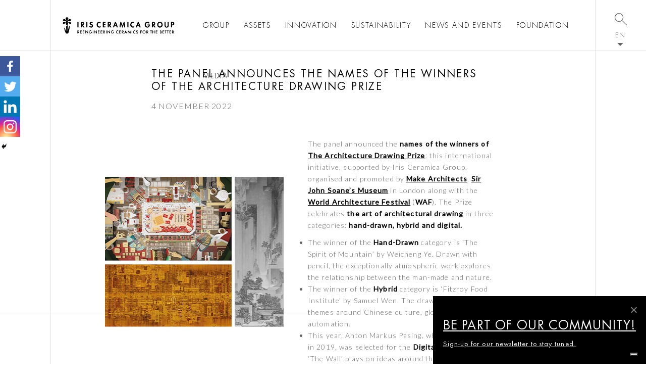

--- FILE ---
content_type: text/html; charset=UTF-8
request_url: https://www.irisceramicagroup.com/en/media/the-panel-announces-the-names-of-the-winners-of-the-architecture-drawing-prize/
body_size: 18641
content:

<!doctype html>
<html lang="en-US">
  <head>
    <meta charset="utf-8">
    <meta http-equiv="x-ua-compatible" content="ie=edge">
    <meta name="viewport" content="width=device-width, initial-scale=1">
    		<style type="text/css">
					.heateor_sss_button_instagram span.heateor_sss_svg,a.heateor_sss_instagram span.heateor_sss_svg{background:radial-gradient(circle at 30% 107%,#fdf497 0,#fdf497 5%,#fd5949 45%,#d6249f 60%,#285aeb 90%)}
											.heateor_sss_horizontal_sharing .heateor_sss_svg,.heateor_sss_standard_follow_icons_container .heateor_sss_svg{
							color: #fff;
						border-width: 0px;
			border-style: solid;
			border-color: transparent;
		}
					.heateor_sss_horizontal_sharing .heateorSssTCBackground{
				color:#666;
			}
					.heateor_sss_horizontal_sharing span.heateor_sss_svg:hover,.heateor_sss_standard_follow_icons_container span.heateor_sss_svg:hover{
						border-color: transparent;
		}
		.heateor_sss_vertical_sharing span.heateor_sss_svg,.heateor_sss_floating_follow_icons_container span.heateor_sss_svg{
							color: #fff;
						border-width: 0px;
			border-style: solid;
			border-color: transparent;
		}
				.heateor_sss_vertical_sharing .heateorSssTCBackground{
			color:#666;
		}
						.heateor_sss_vertical_sharing span.heateor_sss_svg:hover,.heateor_sss_floating_follow_icons_container span.heateor_sss_svg:hover{
						border-color: transparent;
		}
		@media screen and (max-width:783px) {.heateor_sss_vertical_sharing{display:none!important}}div.heateor_sss_mobile_footer{display:none;}@media screen and (max-width:783px){div.heateor_sss_bottom_sharing .heateorSssTCBackground{background-color:white}div.heateor_sss_bottom_sharing{width:100%!important;left:0!important;}div.heateor_sss_bottom_sharing a{width:25% !important;}div.heateor_sss_bottom_sharing .heateor_sss_svg{width: 100% !important;}div.heateor_sss_bottom_sharing div.heateorSssTotalShareCount{font-size:1em!important;line-height:28px!important}div.heateor_sss_bottom_sharing div.heateorSssTotalShareText{font-size:.7em!important;line-height:0px!important}div.heateor_sss_mobile_footer{display:block;height:40px;}.heateor_sss_bottom_sharing{padding:0!important;display:block!important;width:auto!important;bottom:-2px!important;top: auto!important;}.heateor_sss_bottom_sharing .heateor_sss_square_count{line-height:inherit;}.heateor_sss_bottom_sharing .heateorSssSharingArrow{display:none;}.heateor_sss_bottom_sharing .heateorSssTCBackground{margin-right:1.1em!important}}		</style>
		<meta name='robots' content='index, follow, max-image-preview:large, max-snippet:-1, max-video-preview:-1' />
<link rel="alternate" hreflang="it" href="https://www.irisceramicagroup.com/media/la-giuria-rivela-i-nomi-dei-vincitori-di-the-architecture-drawing-prize/" />
<link rel="alternate" hreflang="en" href="https://www.irisceramicagroup.com/en/media/the-panel-announces-the-names-of-the-winners-of-the-architecture-drawing-prize/" />

	<!-- This site is optimized with the Yoast SEO plugin v19.4 - https://yoast.com/wordpress/plugins/seo/ -->
	<title>THE PANEL ANNOUNCES THE NAMES OF THE WINNERS OF THE ARCHITECTURE DRAWING PRIZE - Iris Ceramica Group</title>
	<link rel="canonical" href="https://www.irisceramicagroup.com/en/media/the-panel-announces-the-names-of-the-winners-of-the-architecture-drawing-prize/" />
	<meta property="og:locale" content="en_US" />
	<meta property="og:type" content="article" />
	<meta property="og:title" content="THE PANEL ANNOUNCES THE NAMES OF THE WINNERS OF THE ARCHITECTURE DRAWING PRIZE - Iris Ceramica Group" />
	<meta property="og:description" content="The panel announced the names of the winners of The Architecture Drawing Prize: this international initiative, supported by Iris Ceramica Group, organised and promoted by Make Architects, Sir John Soane’s Museum in London along with the World Architecture Festival (WAF). The Prize celebrates the art of architectural drawing in three categories: hand-drawn, hybrid and digital. The winner of the Hand-Drawn    Read More" />
	<meta property="og:url" content="https://www.irisceramicagroup.com/en/media/the-panel-announces-the-names-of-the-winners-of-the-architecture-drawing-prize/" />
	<meta property="og:site_name" content="Iris Ceramica Group" />
	<meta property="article:modified_time" content="2022-11-04T11:15:18+00:00" />
	<meta property="og:image" content="https://www.irisceramicagroup.com/wp-content/uploads/2022/11/TADP_370x370px.jpg" />
	<meta name="twitter:card" content="summary" />
	<script type="application/ld+json" class="yoast-schema-graph">{"@context":"https://schema.org","@graph":[{"@type":"WebSite","@id":"https://www.irisceramicagroup.com/en/#website","url":"https://www.irisceramicagroup.com/en/","name":"Iris Ceramica Group","description":"","potentialAction":[{"@type":"SearchAction","target":{"@type":"EntryPoint","urlTemplate":"https://www.irisceramicagroup.com/en/?s={search_term_string}"},"query-input":"required name=search_term_string"}],"inLanguage":"en-US"},{"@type":"ImageObject","inLanguage":"en-US","@id":"https://www.irisceramicagroup.com/en/media/the-panel-announces-the-names-of-the-winners-of-the-architecture-drawing-prize/#primaryimage","url":"https://www.irisceramicagroup.com/wp-content/uploads/2022/11/TADP_370x370px.jpg","contentUrl":"https://www.irisceramicagroup.com/wp-content/uploads/2022/11/TADP_370x370px.jpg","width":370,"height":370},{"@type":"WebPage","@id":"https://www.irisceramicagroup.com/en/media/the-panel-announces-the-names-of-the-winners-of-the-architecture-drawing-prize/","url":"https://www.irisceramicagroup.com/en/media/the-panel-announces-the-names-of-the-winners-of-the-architecture-drawing-prize/","name":"THE PANEL ANNOUNCES THE NAMES OF THE WINNERS OF THE ARCHITECTURE DRAWING PRIZE - Iris Ceramica Group","isPartOf":{"@id":"https://www.irisceramicagroup.com/en/#website"},"primaryImageOfPage":{"@id":"https://www.irisceramicagroup.com/en/media/the-panel-announces-the-names-of-the-winners-of-the-architecture-drawing-prize/#primaryimage"},"image":{"@id":"https://www.irisceramicagroup.com/en/media/the-panel-announces-the-names-of-the-winners-of-the-architecture-drawing-prize/#primaryimage"},"thumbnailUrl":"https://www.irisceramicagroup.com/wp-content/uploads/2022/11/TADP_370x370px.jpg","datePublished":"2022-11-04T11:13:13+00:00","dateModified":"2022-11-04T11:15:18+00:00","breadcrumb":{"@id":"https://www.irisceramicagroup.com/en/media/the-panel-announces-the-names-of-the-winners-of-the-architecture-drawing-prize/#breadcrumb"},"inLanguage":"en-US","potentialAction":[{"@type":"ReadAction","target":["https://www.irisceramicagroup.com/en/media/the-panel-announces-the-names-of-the-winners-of-the-architecture-drawing-prize/"]}]},{"@type":"BreadcrumbList","@id":"https://www.irisceramicagroup.com/en/media/the-panel-announces-the-names-of-the-winners-of-the-architecture-drawing-prize/#breadcrumb","itemListElement":[{"@type":"ListItem","position":1,"name":"Home","item":"https://www.irisceramicagroup.com/en/"},{"@type":"ListItem","position":2,"name":"THE PANEL ANNOUNCES THE NAMES OF THE WINNERS OF THE ARCHITECTURE DRAWING PRIZE"}]}]}</script>
	<!-- / Yoast SEO plugin. -->


<link rel='dns-prefetch' href='//cdn.iubenda.com' />
<link rel='dns-prefetch' href='//www.google.com' />
<link rel='dns-prefetch' href='//fonts.googleapis.com' />
<link rel='dns-prefetch' href='//s.w.org' />
<script type="text/javascript">
window._wpemojiSettings = {"baseUrl":"https:\/\/s.w.org\/images\/core\/emoji\/14.0.0\/72x72\/","ext":".png","svgUrl":"https:\/\/s.w.org\/images\/core\/emoji\/14.0.0\/svg\/","svgExt":".svg","source":{"concatemoji":"https:\/\/www.irisceramicagroup.com\/wp-includes\/js\/wp-emoji-release.min.js?ver=6.0.1"}};
/*! This file is auto-generated */
!function(e,a,t){var n,r,o,i=a.createElement("canvas"),p=i.getContext&&i.getContext("2d");function s(e,t){var a=String.fromCharCode,e=(p.clearRect(0,0,i.width,i.height),p.fillText(a.apply(this,e),0,0),i.toDataURL());return p.clearRect(0,0,i.width,i.height),p.fillText(a.apply(this,t),0,0),e===i.toDataURL()}function c(e){var t=a.createElement("script");t.src=e,t.defer=t.type="text/javascript",a.getElementsByTagName("head")[0].appendChild(t)}for(o=Array("flag","emoji"),t.supports={everything:!0,everythingExceptFlag:!0},r=0;r<o.length;r++)t.supports[o[r]]=function(e){if(!p||!p.fillText)return!1;switch(p.textBaseline="top",p.font="600 32px Arial",e){case"flag":return s([127987,65039,8205,9895,65039],[127987,65039,8203,9895,65039])?!1:!s([55356,56826,55356,56819],[55356,56826,8203,55356,56819])&&!s([55356,57332,56128,56423,56128,56418,56128,56421,56128,56430,56128,56423,56128,56447],[55356,57332,8203,56128,56423,8203,56128,56418,8203,56128,56421,8203,56128,56430,8203,56128,56423,8203,56128,56447]);case"emoji":return!s([129777,127995,8205,129778,127999],[129777,127995,8203,129778,127999])}return!1}(o[r]),t.supports.everything=t.supports.everything&&t.supports[o[r]],"flag"!==o[r]&&(t.supports.everythingExceptFlag=t.supports.everythingExceptFlag&&t.supports[o[r]]);t.supports.everythingExceptFlag=t.supports.everythingExceptFlag&&!t.supports.flag,t.DOMReady=!1,t.readyCallback=function(){t.DOMReady=!0},t.supports.everything||(n=function(){t.readyCallback()},a.addEventListener?(a.addEventListener("DOMContentLoaded",n,!1),e.addEventListener("load",n,!1)):(e.attachEvent("onload",n),a.attachEvent("onreadystatechange",function(){"complete"===a.readyState&&t.readyCallback()})),(e=t.source||{}).concatemoji?c(e.concatemoji):e.wpemoji&&e.twemoji&&(c(e.twemoji),c(e.wpemoji)))}(window,document,window._wpemojiSettings);
</script>
<style type="text/css">
img.wp-smiley,
img.emoji {
	display: inline !important;
	border: none !important;
	box-shadow: none !important;
	height: 1em !important;
	width: 1em !important;
	margin: 0 0.07em !important;
	vertical-align: -0.1em !important;
	background: none !important;
	padding: 0 !important;
}
</style>
	<style id='global-styles-inline-css' type='text/css'>
body{--wp--preset--color--black: #000000;--wp--preset--color--cyan-bluish-gray: #abb8c3;--wp--preset--color--white: #ffffff;--wp--preset--color--pale-pink: #f78da7;--wp--preset--color--vivid-red: #cf2e2e;--wp--preset--color--luminous-vivid-orange: #ff6900;--wp--preset--color--luminous-vivid-amber: #fcb900;--wp--preset--color--light-green-cyan: #7bdcb5;--wp--preset--color--vivid-green-cyan: #00d084;--wp--preset--color--pale-cyan-blue: #8ed1fc;--wp--preset--color--vivid-cyan-blue: #0693e3;--wp--preset--color--vivid-purple: #9b51e0;--wp--preset--gradient--vivid-cyan-blue-to-vivid-purple: linear-gradient(135deg,rgba(6,147,227,1) 0%,rgb(155,81,224) 100%);--wp--preset--gradient--light-green-cyan-to-vivid-green-cyan: linear-gradient(135deg,rgb(122,220,180) 0%,rgb(0,208,130) 100%);--wp--preset--gradient--luminous-vivid-amber-to-luminous-vivid-orange: linear-gradient(135deg,rgba(252,185,0,1) 0%,rgba(255,105,0,1) 100%);--wp--preset--gradient--luminous-vivid-orange-to-vivid-red: linear-gradient(135deg,rgba(255,105,0,1) 0%,rgb(207,46,46) 100%);--wp--preset--gradient--very-light-gray-to-cyan-bluish-gray: linear-gradient(135deg,rgb(238,238,238) 0%,rgb(169,184,195) 100%);--wp--preset--gradient--cool-to-warm-spectrum: linear-gradient(135deg,rgb(74,234,220) 0%,rgb(151,120,209) 20%,rgb(207,42,186) 40%,rgb(238,44,130) 60%,rgb(251,105,98) 80%,rgb(254,248,76) 100%);--wp--preset--gradient--blush-light-purple: linear-gradient(135deg,rgb(255,206,236) 0%,rgb(152,150,240) 100%);--wp--preset--gradient--blush-bordeaux: linear-gradient(135deg,rgb(254,205,165) 0%,rgb(254,45,45) 50%,rgb(107,0,62) 100%);--wp--preset--gradient--luminous-dusk: linear-gradient(135deg,rgb(255,203,112) 0%,rgb(199,81,192) 50%,rgb(65,88,208) 100%);--wp--preset--gradient--pale-ocean: linear-gradient(135deg,rgb(255,245,203) 0%,rgb(182,227,212) 50%,rgb(51,167,181) 100%);--wp--preset--gradient--electric-grass: linear-gradient(135deg,rgb(202,248,128) 0%,rgb(113,206,126) 100%);--wp--preset--gradient--midnight: linear-gradient(135deg,rgb(2,3,129) 0%,rgb(40,116,252) 100%);--wp--preset--duotone--dark-grayscale: url('#wp-duotone-dark-grayscale');--wp--preset--duotone--grayscale: url('#wp-duotone-grayscale');--wp--preset--duotone--purple-yellow: url('#wp-duotone-purple-yellow');--wp--preset--duotone--blue-red: url('#wp-duotone-blue-red');--wp--preset--duotone--midnight: url('#wp-duotone-midnight');--wp--preset--duotone--magenta-yellow: url('#wp-duotone-magenta-yellow');--wp--preset--duotone--purple-green: url('#wp-duotone-purple-green');--wp--preset--duotone--blue-orange: url('#wp-duotone-blue-orange');--wp--preset--font-size--small: 13px;--wp--preset--font-size--medium: 20px;--wp--preset--font-size--large: 36px;--wp--preset--font-size--x-large: 42px;}.has-black-color{color: var(--wp--preset--color--black) !important;}.has-cyan-bluish-gray-color{color: var(--wp--preset--color--cyan-bluish-gray) !important;}.has-white-color{color: var(--wp--preset--color--white) !important;}.has-pale-pink-color{color: var(--wp--preset--color--pale-pink) !important;}.has-vivid-red-color{color: var(--wp--preset--color--vivid-red) !important;}.has-luminous-vivid-orange-color{color: var(--wp--preset--color--luminous-vivid-orange) !important;}.has-luminous-vivid-amber-color{color: var(--wp--preset--color--luminous-vivid-amber) !important;}.has-light-green-cyan-color{color: var(--wp--preset--color--light-green-cyan) !important;}.has-vivid-green-cyan-color{color: var(--wp--preset--color--vivid-green-cyan) !important;}.has-pale-cyan-blue-color{color: var(--wp--preset--color--pale-cyan-blue) !important;}.has-vivid-cyan-blue-color{color: var(--wp--preset--color--vivid-cyan-blue) !important;}.has-vivid-purple-color{color: var(--wp--preset--color--vivid-purple) !important;}.has-black-background-color{background-color: var(--wp--preset--color--black) !important;}.has-cyan-bluish-gray-background-color{background-color: var(--wp--preset--color--cyan-bluish-gray) !important;}.has-white-background-color{background-color: var(--wp--preset--color--white) !important;}.has-pale-pink-background-color{background-color: var(--wp--preset--color--pale-pink) !important;}.has-vivid-red-background-color{background-color: var(--wp--preset--color--vivid-red) !important;}.has-luminous-vivid-orange-background-color{background-color: var(--wp--preset--color--luminous-vivid-orange) !important;}.has-luminous-vivid-amber-background-color{background-color: var(--wp--preset--color--luminous-vivid-amber) !important;}.has-light-green-cyan-background-color{background-color: var(--wp--preset--color--light-green-cyan) !important;}.has-vivid-green-cyan-background-color{background-color: var(--wp--preset--color--vivid-green-cyan) !important;}.has-pale-cyan-blue-background-color{background-color: var(--wp--preset--color--pale-cyan-blue) !important;}.has-vivid-cyan-blue-background-color{background-color: var(--wp--preset--color--vivid-cyan-blue) !important;}.has-vivid-purple-background-color{background-color: var(--wp--preset--color--vivid-purple) !important;}.has-black-border-color{border-color: var(--wp--preset--color--black) !important;}.has-cyan-bluish-gray-border-color{border-color: var(--wp--preset--color--cyan-bluish-gray) !important;}.has-white-border-color{border-color: var(--wp--preset--color--white) !important;}.has-pale-pink-border-color{border-color: var(--wp--preset--color--pale-pink) !important;}.has-vivid-red-border-color{border-color: var(--wp--preset--color--vivid-red) !important;}.has-luminous-vivid-orange-border-color{border-color: var(--wp--preset--color--luminous-vivid-orange) !important;}.has-luminous-vivid-amber-border-color{border-color: var(--wp--preset--color--luminous-vivid-amber) !important;}.has-light-green-cyan-border-color{border-color: var(--wp--preset--color--light-green-cyan) !important;}.has-vivid-green-cyan-border-color{border-color: var(--wp--preset--color--vivid-green-cyan) !important;}.has-pale-cyan-blue-border-color{border-color: var(--wp--preset--color--pale-cyan-blue) !important;}.has-vivid-cyan-blue-border-color{border-color: var(--wp--preset--color--vivid-cyan-blue) !important;}.has-vivid-purple-border-color{border-color: var(--wp--preset--color--vivid-purple) !important;}.has-vivid-cyan-blue-to-vivid-purple-gradient-background{background: var(--wp--preset--gradient--vivid-cyan-blue-to-vivid-purple) !important;}.has-light-green-cyan-to-vivid-green-cyan-gradient-background{background: var(--wp--preset--gradient--light-green-cyan-to-vivid-green-cyan) !important;}.has-luminous-vivid-amber-to-luminous-vivid-orange-gradient-background{background: var(--wp--preset--gradient--luminous-vivid-amber-to-luminous-vivid-orange) !important;}.has-luminous-vivid-orange-to-vivid-red-gradient-background{background: var(--wp--preset--gradient--luminous-vivid-orange-to-vivid-red) !important;}.has-very-light-gray-to-cyan-bluish-gray-gradient-background{background: var(--wp--preset--gradient--very-light-gray-to-cyan-bluish-gray) !important;}.has-cool-to-warm-spectrum-gradient-background{background: var(--wp--preset--gradient--cool-to-warm-spectrum) !important;}.has-blush-light-purple-gradient-background{background: var(--wp--preset--gradient--blush-light-purple) !important;}.has-blush-bordeaux-gradient-background{background: var(--wp--preset--gradient--blush-bordeaux) !important;}.has-luminous-dusk-gradient-background{background: var(--wp--preset--gradient--luminous-dusk) !important;}.has-pale-ocean-gradient-background{background: var(--wp--preset--gradient--pale-ocean) !important;}.has-electric-grass-gradient-background{background: var(--wp--preset--gradient--electric-grass) !important;}.has-midnight-gradient-background{background: var(--wp--preset--gradient--midnight) !important;}.has-small-font-size{font-size: var(--wp--preset--font-size--small) !important;}.has-medium-font-size{font-size: var(--wp--preset--font-size--medium) !important;}.has-large-font-size{font-size: var(--wp--preset--font-size--large) !important;}.has-x-large-font-size{font-size: var(--wp--preset--font-size--x-large) !important;}
</style>
<link rel='stylesheet' id='contact-form-7-css'  href='https://www.irisceramicagroup.com/wp-content/plugins/contact-form-7/includes/css/styles.css?ver=5.6.3' type='text/css' media='all' />
<link rel='stylesheet' id='wpml-legacy-horizontal-list-0-css'  href='//www.irisceramicagroup.com/wp-content/plugins/sitepress-multilingual-cms/templates/language-switchers/legacy-list-horizontal/style.min.css?ver=1' type='text/css' media='all' />
<link rel='stylesheet' id='heateor_sss_frontend_css-css'  href='https://www.irisceramicagroup.com/wp-content/plugins/sassy-social-share/public/css/sassy-social-share-public.css?ver=3.3.53' type='text/css' media='all' />
<link rel='stylesheet' id='cf7cf-style-css'  href='https://www.irisceramicagroup.com/wp-content/plugins/cf7-conditional-fields/style.css?ver=2.3.10' type='text/css' media='all' />
<link rel='stylesheet' id='sage/css-css'  href='https://www.irisceramicagroup.com/wp-content/themes/iris/dist/styles/main-f7374d9235.css' type='text/css' media='all' />
<link rel='stylesheet' id='google_fonts-css'  href='https://fonts.googleapis.com/css?family=Droid+Serif:400i|Lato:300,400' type='text/css' media='all' />
<script type='text/javascript' src='https://www.irisceramicagroup.com/wp-content/themes/iris/dist/scripts/jquery-ea97629f2d.js?ver=3.1.1' id='jquery-js'></script>
<script type='text/javascript' src='https://www.irisceramicagroup.com/wp-content/plugins/sitepress-multilingual-cms/res/js/jquery.cookie.js?ver=4.4.11' id='jquery.cookie-js'></script>
<script type='text/javascript' id='wpml-cookie-js-extra'>
/* <![CDATA[ */
var wpml_cookies = {"wp-wpml_current_language":{"value":"en","expires":1,"path":"\/"}};
var wpml_cookies = {"wp-wpml_current_language":{"value":"en","expires":1,"path":"\/"}};
/* ]]> */
</script>
<script type='text/javascript' src='https://www.irisceramicagroup.com/wp-content/plugins/sitepress-multilingual-cms/res/js/cookies/language-cookie.js?ver=4.4.11' id='wpml-cookie-js'></script>

<script  type="text/javascript" class=" _iub_cs_skip" type='text/javascript' id='iubenda-head-inline-scripts-0'>

var _iub = _iub || [];
_iub.csConfiguration = {"askConsentAtCookiePolicyUpdate":true,"consentOnContinuedBrowsing":false,"cookiePolicyInOtherWindow":true,"floatingPreferencesButtonDisplay":"bottom-right","invalidateConsentWithoutLog":true,"perPurposeConsent":true,"reloadOnConsent":true,"siteId":2481472,"whitelabel":false,"cookiePolicyId":96422714,"lang":"en-GB", "banner":{ "acceptButtonDisplay":true,"backgroundOverlay":true,"closeButtonDisplay":false,"customizeButtonDisplay":true,"explicitWithdrawal":true,"listPurposes":true,"position":"bottom","rejectButtonColor":"#212121","rejectButtonDisplay":true,"content":"We and selected third parties use cookies or similar technologies for technical purposes and, with your consent, for &ldquo;experience enhancement&rdquo;, &ldquo;measurement&rdquo; and &ldquo;targeting & advertising&rdquo; as specified in the %{cookie_policy_link}. Denying consent makes navigation available with only technical cookies enabled.n<br>nYou can freely give, deny, or withdraw your consent at any time by accessing the preferences panel in the footer of the website." }};
</script>
<script  type="text/javascript" charset="UTF-8" async="" class=" _iub_cs_skip" type='text/javascript' src='//cdn.iubenda.com/cs/iubenda_cs.js?ver=3.7.4' id='iubenda-head-scripts-0-js'></script>
<link rel="https://api.w.org/" href="https://www.irisceramicagroup.com/en/wp-json/" /><link rel="EditURI" type="application/rsd+xml" title="RSD" href="https://www.irisceramicagroup.com/xmlrpc.php?rsd" />
<link rel="wlwmanifest" type="application/wlwmanifest+xml" href="https://www.irisceramicagroup.com/wp-includes/wlwmanifest.xml" /> 
<link rel='shortlink' href='https://www.irisceramicagroup.com/en/?p=22472' />
<link rel="alternate" type="application/json+oembed" href="https://www.irisceramicagroup.com/en/wp-json/oembed/1.0/embed?url=https%3A%2F%2Fwww.irisceramicagroup.com%2Fen%2Fmedia%2Fthe-panel-announces-the-names-of-the-winners-of-the-architecture-drawing-prize%2F" />
<link rel="alternate" type="text/xml+oembed" href="https://www.irisceramicagroup.com/en/wp-json/oembed/1.0/embed?url=https%3A%2F%2Fwww.irisceramicagroup.com%2Fen%2Fmedia%2Fthe-panel-announces-the-names-of-the-winners-of-the-architecture-drawing-prize%2F&#038;format=xml" />
<meta name="generator" content="WPML ver:4.4.11 stt:1,27;" />
<style type="text/css">.recentcomments a{display:inline !important;padding:0 !important;margin:0 !important;}</style><meta name="redi-version" content="1.2.3" />		<style type="text/css" id="wp-custom-css">
			/*
Puoi aggiungere qui il tuo codice CSS.

Per maggiori informazioni consulta la documentazione (fai clic sull'icona con il punto interrogativo qui sopra).
*/

@media (max-width: 767px){
h3.visible-xs {
    display: none!important;
}
#megamenu-overlay, #mobile-menu-overlay{
min-height:100%!important;
z-index: 20!important;
}
}
.responsive-video {
  position: relative;
  padding-bottom: 56.25%; /* 16:9 -> 9/16x100 */
  overflow: hidden;
}
.video {
  width: 100%;
  height: 100%;
  position: absolute;
  top: 0;
  left: 0;
}
.videoWrapper {
	position: relative;
	padding-bottom: 56.25%; /* 16:9 */
	padding-top: 25px;
	height: 0;
}
.videoWrapper iframe {
	position: absolute;
	top: 0;
	left: 0;
	width: 100%;
	height: 100%;
}

.slide-title {
	padding-left: 0px!important;
}	

.page-template-template-dys .section-type_6 .brands-list .brand-item{
	width:20%;
}

/* LV 08/1/2019 PER FIX MENU */
@media only screen and (min-width: 992px){
	
	nav.nav-primary div.last-column{
		border:none;
	}
	
	nav.nav-primary div.last-column a{
		width:0px;
	}

	nav.nav-primary ul.sub-menu-level-0{
		padding-top:50px;
	}
	nav.nav-primary div.last-column a:before{
		content:none!important;
	}
	nav.nav-primary div.last-column i.arrow-right-icon{
		display:none;
	}
}
/*
.hypertouch{ background:#000; color:#fff!important}
.hypertouch strong { color:#fff!important}
.hypertouch h2 { color:#fff!important}
.hypertouch .cta-iris{color:white!important;}*/
@media (max-width: 767px){
footer.content-info #menu-footer-menu li#menu-item-1490>ul.sub-menu {
	display:block!important;
	padding-top:20px;
}
}
.cn-close-icon{position:absolute;right:15px;top:50%;margin-top:-10px;width:15px;height:15px;opacity:.5;padding:10px;outline:none}.cn-close-icon:hover{opacity:1}.cn-close-icon:before,.cn-close-icon:after{position:absolute;content:' ';height:15px;width:2px;top:3px;background-color:#fff}.cn-close-icon:before{transform:rotate(45deg)}.cn-close-icon:after{transform:rotate(-45deg)}
.middle-bar .brand{z-index:50!important}
.wpcf7-select{ padding:10px;}		</style>
		
              <script src='https://www.google.com/recaptcha/api.js'></script>
<!-- Google Tag Manager -->
<script>(function(w,d,s,l,i){w[l]=w[l]||[];w[l].push({'gtm.start':
new Date().getTime(),event:'gtm.js'});var f=d.getElementsByTagName(s)[0],
j=d.createElement(s),dl=l!='dataLayer'?'&l='+l:'';j.async=true;j.src=
'https://www.googletagmanager.com/gtm.js?id='+i+dl;f.parentNode.insertBefore(j,f);
})(window,document,'script','dataLayer','GTM-T2CTHKJ');</script>
<!-- End Google Tag Manager -->    

<script>(window.BOOMR_mq=window.BOOMR_mq||[]).push(["addVar",{"rua.upush":"false","rua.cpush":"true","rua.upre":"false","rua.cpre":"true","rua.uprl":"false","rua.cprl":"false","rua.cprf":"false","rua.trans":"SJ-ca45c0b5-ccf5-4d5b-88fe-62e84173ca0f","rua.cook":"false","rua.ims":"false","rua.ufprl":"false","rua.cfprl":"false","rua.isuxp":"false","rua.texp":"norulematch","rua.ceh":"false","rua.ueh":"false","rua.ieh.st":"0"}]);</script>
                              <script>!function(e){var n="https://s.go-mpulse.net/boomerang/";if("False"=="True")e.BOOMR_config=e.BOOMR_config||{},e.BOOMR_config.PageParams=e.BOOMR_config.PageParams||{},e.BOOMR_config.PageParams.pci=!0,n="https://s2.go-mpulse.net/boomerang/";if(window.BOOMR_API_key="LF3TB-J7NU6-DW6V4-DRNRP-DX4B9",function(){function e(){if(!o){var e=document.createElement("script");e.id="boomr-scr-as",e.src=window.BOOMR.url,e.async=!0,i.parentNode.appendChild(e),o=!0}}function t(e){o=!0;var n,t,a,r,d=document,O=window;if(window.BOOMR.snippetMethod=e?"if":"i",t=function(e,n){var t=d.createElement("script");t.id=n||"boomr-if-as",t.src=window.BOOMR.url,BOOMR_lstart=(new Date).getTime(),e=e||d.body,e.appendChild(t)},!window.addEventListener&&window.attachEvent&&navigator.userAgent.match(/MSIE [67]\./))return window.BOOMR.snippetMethod="s",void t(i.parentNode,"boomr-async");a=document.createElement("IFRAME"),a.src="about:blank",a.title="",a.role="presentation",a.loading="eager",r=(a.frameElement||a).style,r.width=0,r.height=0,r.border=0,r.display="none",i.parentNode.appendChild(a);try{O=a.contentWindow,d=O.document.open()}catch(_){n=document.domain,a.src="javascript:var d=document.open();d.domain='"+n+"';void(0);",O=a.contentWindow,d=O.document.open()}if(n)d._boomrl=function(){this.domain=n,t()},d.write("<bo"+"dy onload='document._boomrl();'>");else if(O._boomrl=function(){t()},O.addEventListener)O.addEventListener("load",O._boomrl,!1);else if(O.attachEvent)O.attachEvent("onload",O._boomrl);d.close()}function a(e){window.BOOMR_onload=e&&e.timeStamp||(new Date).getTime()}if(!window.BOOMR||!window.BOOMR.version&&!window.BOOMR.snippetExecuted){window.BOOMR=window.BOOMR||{},window.BOOMR.snippetStart=(new Date).getTime(),window.BOOMR.snippetExecuted=!0,window.BOOMR.snippetVersion=12,window.BOOMR.url=n+"LF3TB-J7NU6-DW6V4-DRNRP-DX4B9";var i=document.currentScript||document.getElementsByTagName("script")[0],o=!1,r=document.createElement("link");if(r.relList&&"function"==typeof r.relList.supports&&r.relList.supports("preload")&&"as"in r)window.BOOMR.snippetMethod="p",r.href=window.BOOMR.url,r.rel="preload",r.as="script",r.addEventListener("load",e),r.addEventListener("error",function(){t(!0)}),setTimeout(function(){if(!o)t(!0)},3e3),BOOMR_lstart=(new Date).getTime(),i.parentNode.appendChild(r);else t(!1);if(window.addEventListener)window.addEventListener("load",a,!1);else if(window.attachEvent)window.attachEvent("onload",a)}}(),"".length>0)if(e&&"performance"in e&&e.performance&&"function"==typeof e.performance.setResourceTimingBufferSize)e.performance.setResourceTimingBufferSize();!function(){if(BOOMR=e.BOOMR||{},BOOMR.plugins=BOOMR.plugins||{},!BOOMR.plugins.AK){var n="true"=="true"?1:0,t="",a="amh5czyccue5c2l54htq-f-aef3718e5-clientnsv4-s.akamaihd.net",i="false"=="true"?2:1,o={"ak.v":"39","ak.cp":"815662","ak.ai":parseInt("512287",10),"ak.ol":"0","ak.cr":8,"ak.ipv":4,"ak.proto":"h2","ak.rid":"50f73493","ak.r":51645,"ak.a2":n,"ak.m":"","ak.n":"essl","ak.bpcip":"3.15.209.0","ak.cport":60906,"ak.gh":"2.17.209.199","ak.quicv":"","ak.tlsv":"tls1.3","ak.0rtt":"","ak.0rtt.ed":"","ak.csrc":"-","ak.acc":"","ak.t":"1769857511","ak.ak":"hOBiQwZUYzCg5VSAfCLimQ==2NSr6E7BOwGX134+3vndenSaYVbAyvec/qbQXsw4yePVZfp4U7zrJYZdrSRoY7aDx4jj35wthp1IRUIWDYd4DEKjSncDCqjSpoP95jTz/pwT/[base64]/7PRo3ESGwrBlJX+sTZbvKG1Oz7p5bTItOIWA0QFKMaZQmqQIYeoIo6qt/PZlVaqOyyiMFU16A8WgjenbN+HOxxZAY=","ak.pv":"26","ak.dpoabenc":"","ak.tf":i};if(""!==t)o["ak.ruds"]=t;var r={i:!1,av:function(n){var t="http.initiator";if(n&&(!n[t]||"spa_hard"===n[t]))o["ak.feo"]=void 0!==e.aFeoApplied?1:0,BOOMR.addVar(o)},rv:function(){var e=["ak.bpcip","ak.cport","ak.cr","ak.csrc","ak.gh","ak.ipv","ak.m","ak.n","ak.ol","ak.proto","ak.quicv","ak.tlsv","ak.0rtt","ak.0rtt.ed","ak.r","ak.acc","ak.t","ak.tf"];BOOMR.removeVar(e)}};BOOMR.plugins.AK={akVars:o,akDNSPreFetchDomain:a,init:function(){if(!r.i){var e=BOOMR.subscribe;e("before_beacon",r.av,null,null),e("onbeacon",r.rv,null,null),r.i=!0}return this},is_complete:function(){return!0}}}}()}(window);</script></head>
  <body class="media_post-template-default single single-media_post postid-22472 the-panel-announces-the-names-of-the-winners-of-the-architecture-drawing-prize">

              <!-- Google Tag Manager (noscript) -->
<noscript><iframe src="https://www.googletagmanager.com/ns.html?id=GTM-T2CTHKJ"
height="0" width="0" style="display:none;visibility:hidden"></iframe></noscript>
<!-- End Google Tag Manager (noscript) -->    
    <!--[if IE]>
      <div class="alert alert-warning">
        You are using an <strong>outdated</strong> browser. Please <a href="http://browsehappy.com/">upgrade your browser</a> to improve your experience.      </div>
    <![endif]-->
    <span id="wfl-top" class="wfl horizontal"></span>
<span id="wfl-bottom" class="wfl horizontal"></span>
<span id="wfl-left" class="wfl vertical"></span>
<span id="wfl-right" class="wfl vertical"></span>

<header class="top-bar custom-container opaque">
    <div class="middle-bar">
        <div class="brand col-xs-10 col-md-2 col-lg-3">
            <a href="https://www.irisceramicagroup.com/en/">
                <!-- <img src="https://www.irisceramicagroup.com/wp-content/themes/iris/assets/images/iris_logo@2x.png" alt="Iris Ceramica Group" class="img-responsive hidden-xs hidden-sm" />
                <img src="https://www.irisceramicagroup.com/wp-content/themes/iris/assets/images/iris_logo_mobile@2x.png" alt="Iris Ceramica Group" class="img-responsive visible-xs visible-sm" /> -->
                <img src="https://www.irisceramicagroup.com/wp-content/themes/iris/assets/images/ICG-logo-nero-orizzontale-con-payoff-2.png" alt="Iris Ceramica Group" class="img-responsive hidden-xs hidden-sm" />
                <img src="https://www.irisceramicagroup.com/wp-content/themes/iris/assets/images/ICG-logo-nero-orizzontale-con-payoff.png" alt="Iris Ceramica Group" class="img-responsive visible-xs visible-sm" />
            </a>
        </div>

					            <nav class="nav-primary col-md-10 col-lg-9 last">
                <div id="mobile-menu-overlay" class="hidden-md hidden-lg" data-win-size="winHeight"></div>
                <span class="close-mobile-menu hidden-md hidden-lg"><i class="close-icon-negative"></i></span>
				<div id="mainNav" class="menu-main-menu-container"><ul id="menu-main-menu" class="nav"><li id="menu-item-1908" class="megamenu-group menu-item menu-item-type-post_type menu-item-object-page menu-item-has-children menu-item-1908 item-level-0 dropdown"><a title="Group" data-toggle="megamenu-toggle" href="https://www.irisceramicagroup.com/en/group/">Group</a>
<div class="megamenu-image hidden-xs hidden-sm hidden-md" style="background-image: url('https://www.irisceramicagroup.com/wp-content/uploads/2017/03/banner_img.jpg')">
    <span class="megamenu-image-title">Values of the Group</span>
        <div class="megamenu-image-link-container">
        <a href="/en/group/" class="text-brand-3">go to page<i class="arrow-down-icon-negative"></i></a>
    </div>
    </div>

<div class="megamenu custom-container">
<div class="first-column"><a href="#" class="back-link"><i class="close-icon"></i>close</a></div>
<ul role="menu" class="sub-menu sub-menu-level-0">
	<li id="menu-item-1912" class="menu-item menu-item-type-post_type menu-item-object-page menu-item-1912 item-level-1"><a title="Corporate Governance" href="https://www.irisceramicagroup.com/en/group/coorporate-governance/">Corporate Governance</a></li>
	<li id="menu-item-19629" class="menu-item menu-item-type-post_type menu-item-object-page menu-item-19629 item-level-1"><a title="Code of Ethics" href="https://www.irisceramicagroup.com/en/group/code-of-ethics/">Code of Ethics</a></li>
	<li id="menu-item-10037" class="menu-item menu-item-type-post_type menu-item-object-page menu-item-10037 item-level-1"><a title="Values &#038; Vision" href="https://www.irisceramicagroup.com/en/group/values-mission/">Values &#038; Vision</a></li>

</ul>
<div class="last-column"><a class="go-to-link"></a></div>
</div>
</li>
<li id="menu-item-1873" class="megamenu-assets menu-item menu-item-type-post_type menu-item-object-page menu-item-has-children menu-item-1873 item-level-0 dropdown"><a title="Assets" data-toggle="megamenu-toggle" href="https://www.irisceramicagroup.com/en/assets/">Assets</a>
<div class="megamenu-image hidden-xs hidden-sm hidden-md" style="background-image: url('https://www.irisceramicagroup.com/wp-content/uploads/2020/10/icg-showroom_gallery-milano-it-2020-ref1_part5-external.jpg')">
    <span class="megamenu-image-title">FLAGSHIP STORES</span>
        <div class="megamenu-image-link-container">
        <a href="https://flagshipstore.irisceramicagroup.com/" class="text-brand-3">go to page<i class="arrow-down-icon-negative"></i></a>
    </div>
    </div>

<div class="megamenu custom-container">
<div class="first-column"><a href="#" class="back-link"><i class="close-icon"></i>close</a></div>
<ul role="menu" class="sub-menu sub-menu-level-0">
	<li id="menu-item-2522" class="menu-item menu-item-type-custom menu-item-object-custom menu-item-2522 item-level-1"><a title="Brands" href="/en/assets/#brands">Brands</a></li>
	<li id="menu-item-2523" class="menu-item menu-item-type-custom menu-item-object-custom menu-item-2523 item-level-1"><a title="PRODUCTION SITES" href="/en/assets/#plants">PRODUCTION SITES</a></li>
	<li id="menu-item-2524" class="menu-item menu-item-type-custom menu-item-object-custom menu-item-2524 item-level-1"><a title="Retail &amp; Distribution" href="/en/assets/#retaildistribution">Retail &#038; Distribution</a></li>
	<li id="menu-item-2525" class="menu-item menu-item-type-custom menu-item-object-custom menu-item-2525 item-level-1"><a title="ICG GALLERIES" href="/en/assets/#exhibition-spaces">ICG GALLERIES</a></li>
	<li id="menu-item-2527" class="menu-item menu-item-type-custom menu-item-object-custom menu-item-2527 item-level-1"><a title="TECHNICAL DIVISION" href="/en/assets/#technical-division">TECHNICAL DIVISION</a></li>
	<li id="menu-item-2526" class="menu-item menu-item-type-custom menu-item-object-custom menu-item-2526 item-level-1"><a title="ACADEMY" href="/en/assets/#academy">ACADEMY</a></li>

</ul>
<div class="last-column"><a class="go-to-link"></a></div>
</div>
</li>
<li id="menu-item-1622" class="megamenu-innovation menu-item menu-item-type-post_type menu-item-object-page menu-item-has-children menu-item-1622 item-level-0 dropdown"><a title="Innovation" data-toggle="megamenu-toggle" href="https://www.irisceramicagroup.com/en/innovation/">Innovation</a>
<div class="megamenu-image hidden-xs hidden-sm hidden-md" style="background-image: url('https://www.irisceramicagroup.com/wp-content/uploads/2024/07/1P0A1256-scaled.jpg')">
    <span class="megamenu-image-title">R&D DEPARTMENT</span>
        <div class="megamenu-image-link-container">
        <a href="/en/innovation/rd-department/" class="text-brand-3">go to page<i class="arrow-down-icon-negative"></i></a>
    </div>
    </div>

<div class="megamenu custom-container">
<div class="first-column"><a href="#" class="back-link"><i class="close-icon"></i>close</a></div>
<ul role="menu" class="sub-menu sub-menu-level-0">
	<li id="menu-item-36592" class="menu-item menu-item-type-post_type menu-item-object-page menu-item-36592 item-level-1"><a title="Attract&lt;sup&gt;®&lt;/sup&gt;" href="https://www.irisceramicagroup.com/en/innovation/attract-2/">Attract<sup>®</sup></a></li>
	<li id="menu-item-21930" class="menu-item menu-item-type-post_type menu-item-object-page menu-item-21930 item-level-1"><a title="4D Ceramics" href="https://www.irisceramicagroup.com/en/innovation/4d-ceramics/">4D Ceramics</a></li>
	<li id="menu-item-66698" class="menu-item menu-item-type-post_type menu-item-object-page menu-item-66698 item-level-1"><a title="Fullbody&lt;sup&gt;3&lt;/sup&gt;" href="https://www.irisceramicagroup.com/en/fullbody/">Fullbody<sup>3</sup></a></li>
	<li id="menu-item-48035" class="menu-item menu-item-type-post_type menu-item-object-page menu-item-48035 item-level-1"><a title="Hypertouch&lt;sup&gt;®&lt;/sup&gt;" href="https://www.irisceramicagroup.com/en/innovation/hypertouch/">Hypertouch<sup>®</sup></a></li>
	<li id="menu-item-48036" class="menu-item menu-item-type-post_type menu-item-object-page menu-item-48036 item-level-1"><a title="Design Your Slabs" href="https://www.irisceramicagroup.com/en/innovation/design-your-slabs/">Design Your Slabs</a></li>
	<li id="menu-item-64913" class="menu-item menu-item-type-custom menu-item-object-custom menu-item-64913 item-level-1"><a title="Alchimia" href="https://www.irisceramicagroup.com/en/landing/alchimia/">Alchimia</a></li>
	<li id="menu-item-37382" class="menu-item menu-item-type-post_type menu-item-object-page menu-item-37382 item-level-1"><a title="ICG RenaisScience Hub" href="https://www.irisceramicagroup.com/en/innovation/icg-renaisscience-hub/">ICG RenaisScience Hub</a></li>
	<li id="menu-item-48027" class="menu-item menu-item-type-post_type menu-item-object-page menu-item-48027 item-level-1"><a title="Moonlight" href="https://www.irisceramicagroup.com/en/innovation/moonlight/">Moonlight</a></li>
	<li id="menu-item-72389" class="menu-item menu-item-type-custom menu-item-object-custom menu-item-72389 item-level-1"><a title="X-Slab" target="_blank" href="https://www.granitech.com/x-slab/en">X-Slab</a></li>
	<li id="menu-item-1626" class="menu-item menu-item-type-post_type menu-item-object-page menu-item-1626 item-level-1"><a title="R&#038;D" href="https://www.irisceramicagroup.com/en/rd-department/">R&#038;D</a></li>
	<li id="menu-item-74473" class="menu-item menu-item-type-custom menu-item-object-custom menu-item-74473 item-level-1"><a title="Water-based technology" href="/en/innovation/#water-based-technology">Water-based technology</a></li>

</ul>
<div class="last-column"><a class="go-to-link"></a></div>
</div>
</li>
<li id="menu-item-1587" class="megamenu-sustainability menu-item menu-item-type-post_type menu-item-object-page menu-item-has-children menu-item-1587 item-level-0 dropdown"><a title="Sustainability" data-toggle="megamenu-toggle" href="https://www.irisceramicagroup.com/en/sustainability/">Sustainability</a>
<div class="megamenu-image hidden-xs hidden-sm hidden-md" style="background-image: url('https://www.irisceramicagroup.com/wp-content/uploads/2017/04/02-Menu-Sostenibilità.jpg')">
    <span class="megamenu-image-title">Active technology</span>
        <div class="megamenu-image-link-container">
        <a href="/en/sustanability/active-surfaces/" class="text-brand-3">go to page<i class="arrow-down-icon-negative"></i></a>
    </div>
    </div>

<div class="megamenu custom-container">
<div class="first-column"><a href="#" class="back-link"><i class="close-icon"></i>close</a></div>
<ul role="menu" class="sub-menu sub-menu-level-0">
	<li id="menu-item-1577" class="menu-item menu-item-type-post_type menu-item-object-page menu-item-1577 item-level-1"><a title="Active Surfaces®" href="https://www.irisceramicagroup.com/en/sustainability/active-surfaces/">Active Surfaces®</a></li>
	<li id="menu-item-1599" class="menu-item menu-item-type-post_type menu-item-object-page menu-item-1599 item-level-1"><a title="Certified Quality" href="https://www.irisceramicagroup.com/en/sustainability/quality-and-environmental-certifications/">Certified Quality</a></li>
	<li id="menu-item-69107" class="menu-item menu-item-type-post_type menu-item-object-page menu-item-69107 item-level-1"><a title="Renewable Energy" href="https://www.irisceramicagroup.com/en/renewable-energy/">Renewable Energy</a></li>
	<li id="menu-item-39784" class="menu-item menu-item-type-custom menu-item-object-custom menu-item-39784 item-level-1"><a title="H2 Factory&lt;sup&gt;®&lt;/sup&gt;" href="https://www.irisceramicagroup.com/sostenibilita/h2-factory/">H2 Factory<sup>®</sup></a></li>
	<li id="menu-item-12461" class="menu-item menu-item-type-post_type menu-item-object-page menu-item-12461 item-level-1"><a title="Sustainability Report" href="https://www.irisceramicagroup.com/en/sustainability/corporate-social-responsibility/">Sustainability Report</a></li>

</ul>
<div class="last-column"><a class="go-to-link"></a></div>
</div>
</li>
<li id="menu-item-13713" class="menu-item menu-item-type-post_type menu-item-object-page menu-item-13713 item-level-0"><a title="News and Events" href="https://www.irisceramicagroup.com/en/news/">News and Events</a></li>
<li id="menu-item-8318" class="menu-item menu-item-type-custom menu-item-object-custom menu-item-8318 item-level-0"><a title="FOUNDATION" target="_blank" href="https://fondazione.irisceramicagroup.com">FOUNDATION</a></li>
<li id="menu-item-15358" class="menu-item menu-item-type-custom menu-item-object-custom menu-item-has-children menu-item-15358 item-level-0 dropdown"><a title="MEDIA" data-toggle="megamenu-toggle" href="#">MEDIA</a>
<div class="megamenu custom-container">
<div class="first-column"><a href="#" class="back-link"><i class="close-icon"></i>close</a></div>
<ul role="menu" class="sub-menu sub-menu-level-0">
	<li id="menu-item-15918" class="menu-item menu-item-type-post_type menu-item-object-page menu-item-15918 item-level-1"><a title="PRESS RELEASE" href="https://www.irisceramicagroup.com/en/press-release/">PRESS RELEASE</a></li>
	<li id="menu-item-72392" class="menu-item menu-item-type-post_type menu-item-object-page menu-item-72392 item-level-1"><a title="humus&lt;sup&gt;®&lt;/sup&gt;" href="https://www.irisceramicagroup.com/en/humus/">humus<sup>®</sup></a></li>

</ul>
<div class="last-column"><a class="go-to-link"></a></div>
</div>
</li>
</ul></div>            </nav>
		
    </div>
    <div class="utilities-menu">
        <div class="utilities-container">
            <div class="search">
                <button type="button" class="btn button-no-style open-search-form">
                    <i class="search-icon"></i>
                </button>

            </div>
            <div class="language-selector text-center">
								                    <a class="current-language">en</a>
                    <span class="glyphicon glyphicon-triangle-bottom" aria-hidden="true"></span>
                    <ul class="language-list">
													                                <li class="other-language"><a href="https://www.irisceramicagroup.com/media/la-giuria-rivela-i-nomi-dei-vincitori-di-the-architecture-drawing-prize/">it</a></li>
																										                    </ul>
				            </div>
        </div>
    </div>
    <div class="mobile-menu-toggle visible-xs visible-sm">
        <div class="mobile-menu-toggle-container">
            <a class="menu-toggle">
                <span></span>
                <span></span>
                <span></span>
            </a>
        </div>
    </div>
</header>

<div id="megamenu-overlay" class="hidden-xs hidden-sm" data-win-size="winHeight"></div>

<div id="search-form-container">
    <div class="first-column">
        <a href="#" class="close-search">
            <i class="arrow-left-icon"></i>Back</a>
    </div>
    <div class="last-column">
        <form role="search" method="get" action="https://www.irisceramicagroup.com/en/">
            <input type="search" placeholder="Cerca …" value="" name="s">
        </form>
    </div>

</div>
    <div class="wrap container-fluid" role="document">
      <div class="content row">
        <main>
          <div class="custom-container">
    <div class="breadcrumbs col-xs-12">
    </div>
</div>

<div class="custom-container">
    <div class="single-post-content col-xs-12 col-sm-10 col-sm-offset-1 col-md-10 col-md-offset-1 col-lg-10 col-lg-offset-1">
            <article class="post-22472 media_post type-media_post status-publish hentry">
        <header class="clearfix">
            <h1 class="entry-title">THE PANEL ANNOUNCES THE NAMES OF THE WINNERS OF THE ARCHITECTURE DRAWING PRIZE</h1>
			<time class="updated" datetime="2022-11-04T11:13:13+00:00">4 November 2022</time>
        </header>

		
        <div class="entry-content">
			<p><img class="size-full wp-image-22478 alignleft" src="https://www.irisceramicagroup.com/wp-content/uploads/2022/11/TADP_370x370px.jpg" alt="" width="370" height="370" srcset="https://www.irisceramicagroup.com/wp-content/uploads/2022/11/TADP_370x370px.jpg 370w, https://www.irisceramicagroup.com/wp-content/uploads/2022/11/TADP_370x370px-300x300.jpg 300w, https://www.irisceramicagroup.com/wp-content/uploads/2022/11/TADP_370x370px-150x150.jpg 150w" sizes="(max-width: 370px) 100vw, 370px" />The panel announced the <strong>names of the winners of </strong><a href="https://www.worldarchitecturefestival.com/live/en/page/drawing-prize" target="_blank" rel="noopener"><strong>The Architecture Drawing Prize</strong></a>: this international initiative, supported by Iris Ceramica Group, organised and promoted by <a href="https://www.makearchitects.com/" target="_blank" rel="noopener"><strong>Make Architects</strong></a>, <a href="https://www.soane.org/" target="_blank" rel="noopener"><strong>Sir John Soane’s Museum</strong></a> in London along with the <a href="https://www.worldarchitecturefestival.com/live/en/page/home" target="_blank" rel="noopener"><strong>World Architecture Festival</strong></a> (<strong>WAF</strong>). The Prize celebrates <strong>the art of architectural drawing</strong> in three categories: <strong>hand-drawn, hybrid and digital.</strong></p>
<ul>
<li>The winner of the <strong>Hand-Drawn</strong> category is ‘The Spirit of Mountain’ by Weicheng Ye. Drawn with pencil, the exceptionally atmospheric work explores the relationship between the man-made and nature.</li>
<li>The winner of the <strong>Hybrid </strong>category is &#8216;Fitzroy Food Institute&#8217; by Samuel Wen. The drawing explores themes around Chinese culture, globalisation and automation.</li>
<li>This year, Anton Markus Pasing, who won the Prize in 2019, was selected for the <strong>Digital </strong> His drawing ‘The Wall’ plays on ideas around the beginning, the end and the finite.</li>
</ul>
<p>Each category also presents a selection of deserving works selected by the panel, consisting of authoritative figures including our CEO <strong>Federica Minozzi,  </strong>along with the Director of the Sir John Soane’s Museum, Bruce Boucher; artist Pablo Bronstein; the Founder of Lily Jencks Studio, Lily Jencks; artists Ben Langlands &amp; Nikki Bell; Senior Partner of Foster + Partners, Narinder Sagoo and the Founder of Make Architects, Ken Shuttleworth.</p>
<p>The selected works will be on show for the first time at the  <strong>World Architecture Festival in Lisbon,</strong> from 30 November to 2 December 2022, and from 8 February to 7 May 2023 at the <strong>Sir John Soane’s Museum in London. </strong>For the occasion, the <strong>Absolute Winner</strong> of this edition will be announced.</p>
<p><a href="https://www.worldarchitecturefestival.com/live/en/page/drawing-prize" target="_blank" rel="noopener"><strong>Find out more about the winning works.</strong></a></p>
<p>&nbsp;</p>
<div class='heateorSssClear'></div><div  class='heateor_sss_sharing_container heateor_sss_horizontal_sharing' data-heateor-sss-href='https://www.irisceramicagroup.com/en/media/the-panel-announces-the-names-of-the-winners-of-the-architecture-drawing-prize/'><div class='heateor_sss_sharing_title' style="font-weight:bold" >Share</div><div class="heateor_sss_sharing_ul"><a aria-label="Facebook" class="heateor_sss_facebook" href="https://www.facebook.com/sharer/sharer.php?u=https%3A%2F%2Fwww.irisceramicagroup.com%2Fen%2Fmedia%2Fthe-panel-announces-the-names-of-the-winners-of-the-architecture-drawing-prize%2F" title="Facebook" rel="nofollow noopener" target="_blank" style="font-size:32px!important;box-shadow:none;display:inline-block;vertical-align:middle"><span class="heateor_sss_svg" style="background-color:#3c589a;width:35px;height:35px;display:inline-block;opacity:1;float:left;font-size:32px;box-shadow:none;display:inline-block;font-size:16px;padding:0 4px;vertical-align:middle;background-repeat:repeat;overflow:hidden;padding:0;cursor:pointer;box-sizing:content-box"><svg style="display:block;" focusable="false" aria-hidden="true" xmlns="http://www.w3.org/2000/svg" width="100%" height="100%" viewBox="-5 -5 42 42"><path d="M17.78 27.5V17.008h3.522l.527-4.09h-4.05v-2.61c0-1.182.33-1.99 2.023-1.99h2.166V4.66c-.375-.05-1.66-.16-3.155-.16-3.123 0-5.26 1.905-5.26 5.405v3.016h-3.53v4.09h3.53V27.5h4.223z" fill="#fff"></path></svg></span></a><a aria-label="Twitter" class="heateor_sss_button_twitter" href="http://twitter.com/intent/tweet?via=irisicg&text=THE%20PANEL%20ANNOUNCES%20THE%20NAMES%20OF%20THE%20WINNERS%20OF%20THE%20ARCHITECTURE%20DRAWING%20PRIZE&url=https%3A%2F%2Fwww.irisceramicagroup.com%2Fen%2Fmedia%2Fthe-panel-announces-the-names-of-the-winners-of-the-architecture-drawing-prize%2F" title="Twitter" rel="nofollow noopener" target="_blank" style="font-size:32px!important;box-shadow:none;display:inline-block;vertical-align:middle"><span class="heateor_sss_svg heateor_sss_s__default heateor_sss_s_twitter" style="background-color:#55acee;width:35px;height:35px;display:inline-block;opacity:1;float:left;font-size:32px;box-shadow:none;display:inline-block;font-size:16px;padding:0 4px;vertical-align:middle;background-repeat:repeat;overflow:hidden;padding:0;cursor:pointer;box-sizing:content-box"><svg style="display:block;" focusable="false" aria-hidden="true" xmlns="http://www.w3.org/2000/svg" width="100%" height="100%" viewBox="-4 -4 39 39"><path d="M28 8.557a9.913 9.913 0 0 1-2.828.775 4.93 4.93 0 0 0 2.166-2.725 9.738 9.738 0 0 1-3.13 1.194 4.92 4.92 0 0 0-3.593-1.55 4.924 4.924 0 0 0-4.794 6.049c-4.09-.21-7.72-2.17-10.15-5.15a4.942 4.942 0 0 0-.665 2.477c0 1.71.87 3.214 2.19 4.1a4.968 4.968 0 0 1-2.23-.616v.06c0 2.39 1.7 4.38 3.952 4.83-.414.115-.85.174-1.297.174-.318 0-.626-.03-.928-.086a4.935 4.935 0 0 0 4.6 3.42 9.893 9.893 0 0 1-6.114 2.107c-.398 0-.79-.023-1.175-.068a13.953 13.953 0 0 0 7.55 2.213c9.056 0 14.01-7.507 14.01-14.013 0-.213-.005-.426-.015-.637.96-.695 1.795-1.56 2.455-2.55z" fill="#fff"></path></svg></span></a><a aria-label="Linkedin" class="heateor_sss_button_linkedin" href="http://www.linkedin.com/shareArticle?mini=true&url=https%3A%2F%2Fwww.irisceramicagroup.com%2Fen%2Fmedia%2Fthe-panel-announces-the-names-of-the-winners-of-the-architecture-drawing-prize%2F&title=THE%20PANEL%20ANNOUNCES%20THE%20NAMES%20OF%20THE%20WINNERS%20OF%20THE%20ARCHITECTURE%20DRAWING%20PRIZE" title="Linkedin" rel="nofollow noopener" target="_blank" style="font-size:32px!important;box-shadow:none;display:inline-block;vertical-align:middle"><span class="heateor_sss_svg heateor_sss_s__default heateor_sss_s_linkedin" style="background-color:#0077b5;width:35px;height:35px;display:inline-block;opacity:1;float:left;font-size:32px;box-shadow:none;display:inline-block;font-size:16px;padding:0 4px;vertical-align:middle;background-repeat:repeat;overflow:hidden;padding:0;cursor:pointer;box-sizing:content-box"><svg style="display:block;" focusable="false" aria-hidden="true" xmlns="http://www.w3.org/2000/svg" width="100%" height="100%" viewBox="0 0 32 32"><path d="M6.227 12.61h4.19v13.48h-4.19V12.61zm2.095-6.7a2.43 2.43 0 0 1 0 4.86c-1.344 0-2.428-1.09-2.428-2.43s1.084-2.43 2.428-2.43m4.72 6.7h4.02v1.84h.058c.56-1.058 1.927-2.176 3.965-2.176 4.238 0 5.02 2.792 5.02 6.42v7.395h-4.183v-6.56c0-1.564-.03-3.574-2.178-3.574-2.18 0-2.514 1.7-2.514 3.46v6.668h-4.187V12.61z" fill="#fff"></path></svg></span></a><a aria-label="Instagram" class="heateor_sss_button_instagram" href="https://www.instagram.com/irisceramicagroup" title="Instagram" rel="nofollow noopener" target="_blank" style="font-size:32px!important;box-shadow:none;display:inline-block;vertical-align:middle"><span class="heateor_sss_svg" style="background-color:#53beee;width:35px;height:35px;display:inline-block;opacity:1;float:left;font-size:32px;box-shadow:none;display:inline-block;font-size:16px;padding:0 4px;vertical-align:middle;background-repeat:repeat;overflow:hidden;padding:0;cursor:pointer;box-sizing:content-box"><svg style="display:block;" version="1.1" viewBox="-10 -10 148 148" width="100%" height="100%" xml:space="preserve" xmlns="http://www.w3.org/2000/svg" xmlns:xlink="http://www.w3.org/1999/xlink"><g><g><path d="M86,112H42c-14.336,0-26-11.663-26-26V42c0-14.337,11.664-26,26-26h44c14.337,0,26,11.663,26,26v44 C112,100.337,100.337,112,86,112z M42,24c-9.925,0-18,8.074-18,18v44c0,9.925,8.075,18,18,18h44c9.926,0,18-8.075,18-18V42 c0-9.926-8.074-18-18-18H42z" fill="#fff"></path></g><g><path d="M64,88c-13.234,0-24-10.767-24-24c0-13.234,10.766-24,24-24s24,10.766,24,24C88,77.233,77.234,88,64,88z M64,48c-8.822,0-16,7.178-16,16s7.178,16,16,16c8.822,0,16-7.178,16-16S72.822,48,64,48z" fill="#fff"></path></g><g><circle cx="89.5" cy="38.5" fill="#fff" r="5.5"></circle></g></g></svg></span></a></div><div class="heateorSssClear"></div></div><div class='heateorSssClear'></div><div class='heateor_sss_sharing_container heateor_sss_vertical_sharing heateor_sss_bottom_sharing' style='width:44px;left: -10px;top: 100px;-webkit-box-shadow:none;box-shadow:none;' data-heateor-sss-href='https://www.irisceramicagroup.com/en/media/the-panel-announces-the-names-of-the-winners-of-the-architecture-drawing-prize/'><div class="heateor_sss_sharing_ul"><a aria-label="Facebook" class="heateor_sss_facebook" href="https://www.facebook.com/sharer/sharer.php?u=https%3A%2F%2Fwww.irisceramicagroup.com%2Fen%2Fmedia%2Fthe-panel-announces-the-names-of-the-winners-of-the-architecture-drawing-prize%2F" title="Facebook" rel="nofollow noopener" target="_blank" style="font-size:32px!important;box-shadow:none;display:inline-block;vertical-align:middle"><span class="heateor_sss_svg" style="background-color:#3c589a;width:40px;height:40px;margin:0;display:inline-block;opacity:1;float:left;font-size:32px;box-shadow:none;display:inline-block;font-size:16px;padding:0 4px;vertical-align:middle;background-repeat:repeat;overflow:hidden;padding:0;cursor:pointer;box-sizing:content-box"><svg style="display:block;" focusable="false" aria-hidden="true" xmlns="http://www.w3.org/2000/svg" width="100%" height="100%" viewBox="-5 -5 42 42"><path d="M17.78 27.5V17.008h3.522l.527-4.09h-4.05v-2.61c0-1.182.33-1.99 2.023-1.99h2.166V4.66c-.375-.05-1.66-.16-3.155-.16-3.123 0-5.26 1.905-5.26 5.405v3.016h-3.53v4.09h3.53V27.5h4.223z" fill="#fff"></path></svg></span></a><a aria-label="Twitter" class="heateor_sss_button_twitter" href="http://twitter.com/intent/tweet?via=irisicg&text=THE%20PANEL%20ANNOUNCES%20THE%20NAMES%20OF%20THE%20WINNERS%20OF%20THE%20ARCHITECTURE%20DRAWING%20PRIZE&url=https%3A%2F%2Fwww.irisceramicagroup.com%2Fen%2Fmedia%2Fthe-panel-announces-the-names-of-the-winners-of-the-architecture-drawing-prize%2F" title="Twitter" rel="nofollow noopener" target="_blank" style="font-size:32px!important;box-shadow:none;display:inline-block;vertical-align:middle"><span class="heateor_sss_svg heateor_sss_s__default heateor_sss_s_twitter" style="background-color:#55acee;width:40px;height:40px;margin:0;display:inline-block;opacity:1;float:left;font-size:32px;box-shadow:none;display:inline-block;font-size:16px;padding:0 4px;vertical-align:middle;background-repeat:repeat;overflow:hidden;padding:0;cursor:pointer;box-sizing:content-box"><svg style="display:block;" focusable="false" aria-hidden="true" xmlns="http://www.w3.org/2000/svg" width="100%" height="100%" viewBox="-4 -4 39 39"><path d="M28 8.557a9.913 9.913 0 0 1-2.828.775 4.93 4.93 0 0 0 2.166-2.725 9.738 9.738 0 0 1-3.13 1.194 4.92 4.92 0 0 0-3.593-1.55 4.924 4.924 0 0 0-4.794 6.049c-4.09-.21-7.72-2.17-10.15-5.15a4.942 4.942 0 0 0-.665 2.477c0 1.71.87 3.214 2.19 4.1a4.968 4.968 0 0 1-2.23-.616v.06c0 2.39 1.7 4.38 3.952 4.83-.414.115-.85.174-1.297.174-.318 0-.626-.03-.928-.086a4.935 4.935 0 0 0 4.6 3.42 9.893 9.893 0 0 1-6.114 2.107c-.398 0-.79-.023-1.175-.068a13.953 13.953 0 0 0 7.55 2.213c9.056 0 14.01-7.507 14.01-14.013 0-.213-.005-.426-.015-.637.96-.695 1.795-1.56 2.455-2.55z" fill="#fff"></path></svg></span></a><a aria-label="Linkedin" class="heateor_sss_button_linkedin" href="http://www.linkedin.com/shareArticle?mini=true&url=https%3A%2F%2Fwww.irisceramicagroup.com%2Fen%2Fmedia%2Fthe-panel-announces-the-names-of-the-winners-of-the-architecture-drawing-prize%2F&title=THE%20PANEL%20ANNOUNCES%20THE%20NAMES%20OF%20THE%20WINNERS%20OF%20THE%20ARCHITECTURE%20DRAWING%20PRIZE" title="Linkedin" rel="nofollow noopener" target="_blank" style="font-size:32px!important;box-shadow:none;display:inline-block;vertical-align:middle"><span class="heateor_sss_svg heateor_sss_s__default heateor_sss_s_linkedin" style="background-color:#0077b5;width:40px;height:40px;margin:0;display:inline-block;opacity:1;float:left;font-size:32px;box-shadow:none;display:inline-block;font-size:16px;padding:0 4px;vertical-align:middle;background-repeat:repeat;overflow:hidden;padding:0;cursor:pointer;box-sizing:content-box"><svg style="display:block;" focusable="false" aria-hidden="true" xmlns="http://www.w3.org/2000/svg" width="100%" height="100%" viewBox="0 0 32 32"><path d="M6.227 12.61h4.19v13.48h-4.19V12.61zm2.095-6.7a2.43 2.43 0 0 1 0 4.86c-1.344 0-2.428-1.09-2.428-2.43s1.084-2.43 2.428-2.43m4.72 6.7h4.02v1.84h.058c.56-1.058 1.927-2.176 3.965-2.176 4.238 0 5.02 2.792 5.02 6.42v7.395h-4.183v-6.56c0-1.564-.03-3.574-2.178-3.574-2.18 0-2.514 1.7-2.514 3.46v6.668h-4.187V12.61z" fill="#fff"></path></svg></span></a><a aria-label="Instagram" class="heateor_sss_button_instagram" href="https://www.instagram.com/irisceramicagroup" title="Instagram" rel="nofollow noopener" target="_blank" style="font-size:32px!important;box-shadow:none;display:inline-block;vertical-align:middle"><span class="heateor_sss_svg" style="background-color:#53beee;width:40px;height:40px;margin:0;display:inline-block;opacity:1;float:left;font-size:32px;box-shadow:none;display:inline-block;font-size:16px;padding:0 4px;vertical-align:middle;background-repeat:repeat;overflow:hidden;padding:0;cursor:pointer;box-sizing:content-box"><svg style="display:block;" version="1.1" viewBox="-10 -10 148 148" width="100%" height="100%" xml:space="preserve" xmlns="http://www.w3.org/2000/svg" xmlns:xlink="http://www.w3.org/1999/xlink"><g><g><path d="M86,112H42c-14.336,0-26-11.663-26-26V42c0-14.337,11.664-26,26-26h44c14.337,0,26,11.663,26,26v44 C112,100.337,100.337,112,86,112z M42,24c-9.925,0-18,8.074-18,18v44c0,9.925,8.075,18,18,18h44c9.926,0,18-8.075,18-18V42 c0-9.926-8.074-18-18-18H42z" fill="#fff"></path></g><g><path d="M64,88c-13.234,0-24-10.767-24-24c0-13.234,10.766-24,24-24s24,10.766,24,24C88,77.233,77.234,88,64,88z M64,48c-8.822,0-16,7.178-16,16s7.178,16,16,16c8.822,0,16-7.178,16-16S72.822,48,64,48z" fill="#fff"></path></g><g><circle cx="89.5" cy="38.5" fill="#fff" r="5.5"></circle></g></g></svg></span></a></div><div class="heateorSssClear"></div></div>        </div>
        <footer>
			        </footer>
		
<section id="comments" class="comments">
  
  
  </section>
    </article>
    </div>
</div>
        </main><!-- /.main -->
              </div><!-- /.content -->
    </div><!-- /.wrap -->
    <div id="go-to-top" class="overlay-spy">
    <div class="go-to-top-container text-center hidden-xs hidden-sm">
        <a href="#">
            <div class="arrow">
                <i class="arrow-up-icon"></i>
            </div>
            <span>go to top</span>
        </a>
    </div>
</div>
<footer class="content-info custom-container" data-win-size="winHeight">
    <div class="top-bar row">

        <div class="middle-bar clearfix">
            <div class="brand col-xs-12 col-sm-4 col-lg-3">
                <div class="vert-center-rel">
                    <a class="brand-logo" href="https://www.irisceramicagroup.com/en/">
                        <!-- <img src="https://www.irisceramicagroup.com/wp-content/themes/iris/assets/images/iris_logo_negative@2x.png" alt="Iris Ceramica Group" class="img-responsive hidden-xs hidden-sm" />
                        <img src="https://www.irisceramicagroup.com/wp-content/themes/iris/assets/images/iris_logo_negative_mobile@2x.png" alt="Iris Ceramica Group" class="img-responsive visible-xs visible-sm" /> -->
                        <img src="https://www.irisceramicagroup.com/wp-content/themes/iris/assets/images/ICG-logo-bianco-orizzontale-con-payoff-2.png" alt="Iris Ceramica Group" class="img-responsive" />
                    </a>
                </div>
            </div>
			        </div>
        <div class="utilities-menu hidden-xs hidden-sm">
            <div class="utilities-container">
                <div class="search">
                    <button type="button" class="btn button-no-style open-search-form">
                        <i class="search-icon-negative"></i>
                    </button>
                </div>
                <div class="language-selector text-center">
										                        <a class="current-language">en</a>
                        <span class="glyphicon glyphicon-triangle-bottom" aria-hidden="true"></span>
                        <ul class="language-list">
															                                    <li class="other-language"><a href="https://www.irisceramicagroup.com/media/la-giuria-rivela-i-nomi-dei-vincitori-di-the-architecture-drawing-prize/">it</a></li>
																														                        </ul>
					                </div>
            </div>
        </div>
        <div class="mobile-menu-toggle visible-xs visible-sm">
            <div class="mobile-menu-toggle-container">
                <a class="menu-toggle">
                    <span></span>
                    <span></span>
                    <span></span>
                </a>
            </div>
        </div>
    </div>
			<div class="menu-footer-menu-container"><ul id="menu-footer-menu" class="footer-nav"><li id="menu-item-45135" class="menu-item menu-item-type-post_type menu-item-object-page menu-item-has-children menu-item-45135"><a href="https://www.irisceramicagroup.com/en/group/">Group</a>
<ul class="sub-menu">
	<li id="menu-item-45138" class="menu-item menu-item-type-post_type menu-item-object-page menu-item-45138"><a href="https://www.irisceramicagroup.com/en/group/coorporate-governance/">Corporate Governance</a></li>
	<li id="menu-item-73427" class="menu-item menu-item-type-post_type menu-item-object-page menu-item-73427"><a href="https://www.irisceramicagroup.com/en/group/code-of-ethics/">Code of Ethics</a></li>
	<li id="menu-item-45136" class="menu-item menu-item-type-post_type menu-item-object-page menu-item-45136"><a href="https://www.irisceramicagroup.com/en/group/values-mission/">Values &#038; Vision</a></li>
</ul>
</li>
<li id="menu-item-45140" class="menu-item menu-item-type-post_type menu-item-object-page menu-item-has-children menu-item-45140"><a href="https://www.irisceramicagroup.com/en/assets/">Assets</a>
<ul class="sub-menu">
	<li id="menu-item-2528" class="menu-item menu-item-type-custom menu-item-object-custom menu-item-2528"><a href="/en/assets/#brands">Brands</a></li>
	<li id="menu-item-2529" class="menu-item menu-item-type-custom menu-item-object-custom menu-item-2529"><a href="/en/assets/#plants">Production Sites</a></li>
	<li id="menu-item-2530" class="menu-item menu-item-type-custom menu-item-object-custom menu-item-2530"><a href="/en/assets/#retaildistribution">Retail &#038; Distribution</a></li>
	<li id="menu-item-2531" class="menu-item menu-item-type-custom menu-item-object-custom menu-item-2531"><a href="/en/assets/#exhibition-spaces">ICG GALLERIES</a></li>
	<li id="menu-item-2533" class="menu-item menu-item-type-custom menu-item-object-custom menu-item-2533"><a href="/en/assets/#technical-division">TECHNICAL DIVISION</a></li>
	<li id="menu-item-73428" class="menu-item menu-item-type-custom menu-item-object-custom menu-item-73428"><a href="/en/assets/#academy">ACADEMY</a></li>
</ul>
</li>
<li id="menu-item-45148" class="menu-item menu-item-type-post_type menu-item-object-page menu-item-has-children menu-item-45148"><a href="https://www.irisceramicagroup.com/en/innovation/">Innovation</a>
<ul class="sub-menu">
	<li id="menu-item-73534" class="menu-item menu-item-type-post_type menu-item-object-page menu-item-73534"><a href="https://www.irisceramicagroup.com/en/innovation/attract-2/">Attract<sup>®</sup></a></li>
	<li id="menu-item-73535" class="menu-item menu-item-type-post_type menu-item-object-page menu-item-73535"><a href="https://www.irisceramicagroup.com/en/innovation/4d-ceramics/">4D Ceramics</a></li>
	<li id="menu-item-73536" class="menu-item menu-item-type-post_type menu-item-object-page menu-item-73536"><a href="https://www.irisceramicagroup.com/en/fullbody/">Fullbody<sup>3</sup></a></li>
	<li id="menu-item-73537" class="menu-item menu-item-type-post_type menu-item-object-page menu-item-73537"><a href="https://www.irisceramicagroup.com/en/innovation/hypertouch/">Hypertouch<sup>®</sup></a></li>
	<li id="menu-item-73538" class="menu-item menu-item-type-post_type menu-item-object-page menu-item-73538"><a href="https://www.irisceramicagroup.com/en/innovation/design-your-slabs/">Design Your Slabs</a></li>
	<li id="menu-item-73539" class="menu-item menu-item-type-custom menu-item-object-custom menu-item-73539"><a target="_blank" rel="noopener" href="/en/landing/alchimia/">Alchimia</a></li>
	<li id="menu-item-73540" class="menu-item menu-item-type-post_type menu-item-object-page menu-item-73540"><a href="https://www.irisceramicagroup.com/en/innovation/icg-renaisscience-hub/">ICG RenaisScience Hub</a></li>
	<li id="menu-item-73541" class="menu-item menu-item-type-post_type menu-item-object-page menu-item-73541"><a href="https://www.irisceramicagroup.com/en/innovation/moonlight/">Moonlight</a></li>
	<li id="menu-item-73542" class="menu-item menu-item-type-custom menu-item-object-custom menu-item-73542"><a target="_blank" rel="noopener" href="https://www.granitech.com/x-slab/en">X-Slab</a></li>
	<li id="menu-item-45149" class="menu-item menu-item-type-post_type menu-item-object-page menu-item-45149"><a href="https://www.irisceramicagroup.com/en/rd-department/">R&#038;D</a></li>
	<li id="menu-item-74472" class="menu-item menu-item-type-custom menu-item-object-custom menu-item-74472"><a href="/en/innovation/#water-based-technology">Water-based technology</a></li>
</ul>
</li>
<li id="menu-item-45153" class="menu-item menu-item-type-post_type menu-item-object-page menu-item-has-children menu-item-45153"><a href="https://www.irisceramicagroup.com/en/sustainability/">Sustainability</a>
<ul class="sub-menu">
	<li id="menu-item-45155" class="menu-item menu-item-type-post_type menu-item-object-page menu-item-45155"><a href="https://www.irisceramicagroup.com/en/sustainability/active-surfaces/">Active Surfaces<sup>®</sup></a></li>
	<li id="menu-item-45157" class="menu-item menu-item-type-post_type menu-item-object-page menu-item-45157"><a href="https://www.irisceramicagroup.com/en/sustainability/quality-and-environmental-certifications/">Certified Quality</a></li>
	<li id="menu-item-45159" class="menu-item menu-item-type-post_type menu-item-object-page menu-item-45159"><a href="https://www.irisceramicagroup.com/en/sustainability/renewable-energy/">Renewable Energy</a></li>
	<li id="menu-item-45162" class="menu-item menu-item-type-post_type menu-item-object-page menu-item-45162"><a href="https://www.irisceramicagroup.com/en/h2-factory/">H2 Factory<sup>®</sup></a></li>
	<li id="menu-item-45163" class="menu-item menu-item-type-post_type menu-item-object-page menu-item-45163"><a href="https://www.irisceramicagroup.com/en/sustainability/corporate-social-responsibility/">Sustainability Report</a></li>
</ul>
</li>
<li id="menu-item-11510" class="menu-item menu-item-type-custom menu-item-object-custom menu-item-11510"><a href="https://www.irisceramicagroup.com/en/news/">News and Events</a></li>
<li id="menu-item-1559" class="menu-item menu-item-type-post_type menu-item-object-page menu-item-has-children menu-item-1559"><a href="https://www.irisceramicagroup.com/en/contact/">Contact</a>
<ul class="sub-menu">
	<li id="menu-item-8224" class="social-icon fb-icon menu-item menu-item-type-custom menu-item-object-custom menu-item-8224"><a target="_blank" rel="noopener" href="https://www.facebook.com/irisceramicagroup/">Facebook</a></li>
	<li id="menu-item-8225" class="social-icon linkedin-icon menu-item menu-item-type-custom menu-item-object-custom menu-item-8225"><a target="_blank" rel="noopener" href="https://www.linkedin.com/company/iris-ceramica-group/">Linkedin</a></li>
	<li id="menu-item-9401" class="social-icon youtube-icon menu-item menu-item-type-custom menu-item-object-custom menu-item-9401"><a target="_blank" rel="noopener" href="https://www.youtube.com/c/IrisCeramicaGroup">Youtube</a></li>
	<li id="menu-item-9710" class="social-icon instagram-icon menu-item menu-item-type-custom menu-item-object-custom menu-item-9710"><a target="_blank" rel="noopener" href="https://www.instagram.com/irisceramicagroup/">Instagram</a></li>
	<li id="menu-item-16117" class="social-icon tw-icon menu-item menu-item-type-custom menu-item-object-custom menu-item-16117"><a href="https://twitter.com/IrisICG">Twitter</a></li>
	<li id="menu-item-20360" class="footer-line-break menu-item menu-item-type-custom menu-item-object-custom menu-item-20360"><a href="#">&#8211;</a></li>
</ul>
</li>
</ul></div>	    <div class="credits-footer-container hidden-xs hidden-sm">
		    </div>
    <div class="copyright-footer-container">
		<div class="copyright-footer"><p><span>©2025 GranitiFiandre S.p.A.<br />
VAT Numb. 01411010356 - Share Capital € 27.253.397,00 R.I. di RE n.03056540374 - R.E.A. n. 151772 Mecc. RE 006481 Tax Code: 03056540374 - Cod. CEE: IT 01411010356</span><br /><a href="https://www.irisceramicagroup.com/terms-conditions/">Privacy Policy</a> | <a href="https://www.iubenda.com/privacy-policy/45845320/cookie-policy" rel="nofollow" title="Cookie Policy">Cookie Policy IT</a> | <a href="https://www.iubenda.com/privacy-policy/96422714/cookie-policy" rel="nofollow" title="Cookie Policy">Cookie Policy EN</a> | <a rel="nofollow" class="iubenda-cs-preferences-link" title="Preferenze Cookies" href="#">Preferenza Cookies / Cookie Preference </a></p>
</div>    </div>
	
		<style>
	
	element.style {
		display: block;
	}
	#nlcookie {
		display: none;
		position: fixed;
		bottom: 0;
		right: 0;
		min-width: 20%;
		height: auto;
		z-index: 100000;
		font-size: 13px;
		line-height: 18px;
		text-align: left;
		padding:20px;
		background-color: #000;
	}
	
	.cn-close-icon-newsletter {
		top: 20%!important;
	}
	
	.text-white{
		font-family: FuturaStd,sans-serif;
		font-weight: 400;
		line-height: 1.25;
		color: inherit;
		/*color:white;*/
	}
	
	
	</style>
	<script>
	$(document).ready(function(){
		
	function SetCookie(c_name,value,expiredays)
	{
	var exdate=new Date()
	exdate.setDate(exdate.getDate()+expiredays)
	document.cookie=c_name+ "=" +escape(value)+";path=/"+((expiredays==null) ? "" : ";expires="+exdate.toGMTString())
	}
	
	console.log(document.cookie.indexOf("newsletter_banner"));

	if( document.cookie.indexOf("newsletter_banner") ===-1){
		console.log("EEE");
		/*if(document.cookie.indexOf("cookie_notice_accepted")!=-1){*/
		  $('#nlcookie').fadeIn(500);
		/*}*/
	  }else{
		  $("#nlcookie").remove();
	  }

	  $("#cn-close-notice").on('click',function () {
		  //console.log("click");
		  SetCookie('newsletter_banner','newsletter_banner',365*1)
		$("#nlcookie").remove();
	  });
	  $("body").on('click','a',function () {
		  SetCookie('newsletter_banner','newsletter_banner',365*1)
		$("#nlcookie").remove();
	  });
	});

	var percent = 80;
	var window_scrolled;

	$(window).scroll(function() {
		window_scrolled = ($(document).height()/100)*80;

		if($(window).scrollTop() + $(window).height() >= window_scrolled) {
			$("#nlcookie").hide();
		}else{
			/*if(document.cookie.indexOf("cookie_notice_accepted")!=-1){*/
			 $('#nlcookie').show();
			/*}*/
		}
	});
	</script>
	
	<!-- Newsletter Banner-->
	<div id="nlcookie" class="animated bounceInUp">
		<div id="cn-close-notice" class="cn-close-icon cn-close-icon-newsletter"></div>
				<h3><a href="/en/newsletter-subscription/" class="text-white">BE PART OF OUR COMMUNITY!</a></h3>
        <p><a href="/en/newsletter-subscription/" class="text-white">Sign-up for our newsletter to stay tuned.</a>
		
		    </p>

</div>
	
	
	
	
	
	
	
	
</footer>
<script type='text/javascript' src='https://www.irisceramicagroup.com/wp-content/plugins/contact-form-7/includes/swv/js/index.js?ver=5.6.3' id='swv-js'></script>
<script type='text/javascript' id='contact-form-7-js-extra'>
/* <![CDATA[ */
var wpcf7 = {"api":{"root":"https:\/\/www.irisceramicagroup.com\/en\/wp-json\/","namespace":"contact-form-7\/v1"}};
/* ]]> */
</script>
<script type='text/javascript' src='https://www.irisceramicagroup.com/wp-content/plugins/contact-form-7/includes/js/index.js?ver=5.6.3' id='contact-form-7-js'></script>
<script type='text/javascript' id='heateor_sss_sharing_js-js-before'>
function heateorSssLoadEvent(e) {var t=window.onload;if (typeof window.onload!="function") {window.onload=e}else{window.onload=function() {t();e()}}};	var heateorSssSharingAjaxUrl = 'https://www.irisceramicagroup.com/wp-admin/admin-ajax.php', heateorSssCloseIconPath = 'https://www.irisceramicagroup.com/wp-content/plugins/sassy-social-share/public/../images/close.png', heateorSssPluginIconPath = 'https://www.irisceramicagroup.com/wp-content/plugins/sassy-social-share/public/../images/logo.png', heateorSssHorizontalSharingCountEnable = 0, heateorSssVerticalSharingCountEnable = 0, heateorSssSharingOffset = -10; var heateorSssMobileStickySharingEnabled = 1;var heateorSssCopyLinkMessage = "Link copied.";var heateorSssUrlCountFetched = [], heateorSssSharesText = 'Shares', heateorSssShareText = 'Share';function heateorSssPopup(e) {window.open(e,"popUpWindow","height=400,width=600,left=400,top=100,resizable,scrollbars,toolbar=0,personalbar=0,menubar=no,location=no,directories=no,status")}
</script>
<script type='text/javascript' src='https://www.irisceramicagroup.com/wp-content/plugins/sassy-social-share/public/js/sassy-social-share-public.js?ver=3.3.53' id='heateor_sss_sharing_js-js'></script>
<script type='text/javascript' id='wpcf7cf-scripts-js-extra'>
/* <![CDATA[ */
var wpcf7cf_global_settings = {"ajaxurl":"https:\/\/www.irisceramicagroup.com\/wp-admin\/admin-ajax.php"};
/* ]]> */
</script>
<script type='text/javascript' src='https://www.irisceramicagroup.com/wp-content/plugins/cf7-conditional-fields/js/scripts.js?ver=2.3.10' id='wpcf7cf-scripts-js'></script>
<script type='text/javascript' src='https://www.google.com/recaptcha/api.js?render=6Lfq1woeAAAAAMPIw0CxvAcZW1Qvv7KRQxyOusID&#038;ver=3.0' id='google-recaptcha-js'></script>
<script type='text/javascript' src='https://www.irisceramicagroup.com/wp-includes/js/dist/vendor/regenerator-runtime.min.js?ver=0.13.9' id='regenerator-runtime-js'></script>
<script type='text/javascript' src='https://www.irisceramicagroup.com/wp-includes/js/dist/vendor/wp-polyfill.min.js?ver=3.15.0' id='wp-polyfill-js'></script>
<script type='text/javascript' id='wpcf7-recaptcha-js-extra'>
/* <![CDATA[ */
var wpcf7_recaptcha = {"sitekey":"6Lfq1woeAAAAAMPIw0CxvAcZW1Qvv7KRQxyOusID","actions":{"homepage":"homepage","contactform":"contactform"}};
/* ]]> */
</script>
<script type='text/javascript' src='https://www.irisceramicagroup.com/wp-content/plugins/contact-form-7/modules/recaptcha/index.js?ver=5.6.3' id='wpcf7-recaptcha-js'></script>
<script type='text/javascript' id='sage/js-js-extra'>
/* <![CDATA[ */
var theme_options = {"gmaps_api_key":"AIzaSyCywEOdkqo-M167W2f_Fmg__QmqM42w9Ug"};
/* ]]> */
</script>
<script type='text/javascript' src='https://www.irisceramicagroup.com/wp-content/themes/iris/dist/scripts/main-50710ae10b.js' id='sage/js-js'></script>

        
  </body>
</html>


--- FILE ---
content_type: text/html; charset=utf-8
request_url: https://www.google.com/recaptcha/api2/anchor?ar=1&k=6Lfq1woeAAAAAMPIw0CxvAcZW1Qvv7KRQxyOusID&co=aHR0cHM6Ly93d3cuaXJpc2NlcmFtaWNhZ3JvdXAuY29tOjQ0Mw..&hl=en&v=N67nZn4AqZkNcbeMu4prBgzg&size=invisible&anchor-ms=20000&execute-ms=30000&cb=7kw989nnu67t
body_size: 48773
content:
<!DOCTYPE HTML><html dir="ltr" lang="en"><head><meta http-equiv="Content-Type" content="text/html; charset=UTF-8">
<meta http-equiv="X-UA-Compatible" content="IE=edge">
<title>reCAPTCHA</title>
<style type="text/css">
/* cyrillic-ext */
@font-face {
  font-family: 'Roboto';
  font-style: normal;
  font-weight: 400;
  font-stretch: 100%;
  src: url(//fonts.gstatic.com/s/roboto/v48/KFO7CnqEu92Fr1ME7kSn66aGLdTylUAMa3GUBHMdazTgWw.woff2) format('woff2');
  unicode-range: U+0460-052F, U+1C80-1C8A, U+20B4, U+2DE0-2DFF, U+A640-A69F, U+FE2E-FE2F;
}
/* cyrillic */
@font-face {
  font-family: 'Roboto';
  font-style: normal;
  font-weight: 400;
  font-stretch: 100%;
  src: url(//fonts.gstatic.com/s/roboto/v48/KFO7CnqEu92Fr1ME7kSn66aGLdTylUAMa3iUBHMdazTgWw.woff2) format('woff2');
  unicode-range: U+0301, U+0400-045F, U+0490-0491, U+04B0-04B1, U+2116;
}
/* greek-ext */
@font-face {
  font-family: 'Roboto';
  font-style: normal;
  font-weight: 400;
  font-stretch: 100%;
  src: url(//fonts.gstatic.com/s/roboto/v48/KFO7CnqEu92Fr1ME7kSn66aGLdTylUAMa3CUBHMdazTgWw.woff2) format('woff2');
  unicode-range: U+1F00-1FFF;
}
/* greek */
@font-face {
  font-family: 'Roboto';
  font-style: normal;
  font-weight: 400;
  font-stretch: 100%;
  src: url(//fonts.gstatic.com/s/roboto/v48/KFO7CnqEu92Fr1ME7kSn66aGLdTylUAMa3-UBHMdazTgWw.woff2) format('woff2');
  unicode-range: U+0370-0377, U+037A-037F, U+0384-038A, U+038C, U+038E-03A1, U+03A3-03FF;
}
/* math */
@font-face {
  font-family: 'Roboto';
  font-style: normal;
  font-weight: 400;
  font-stretch: 100%;
  src: url(//fonts.gstatic.com/s/roboto/v48/KFO7CnqEu92Fr1ME7kSn66aGLdTylUAMawCUBHMdazTgWw.woff2) format('woff2');
  unicode-range: U+0302-0303, U+0305, U+0307-0308, U+0310, U+0312, U+0315, U+031A, U+0326-0327, U+032C, U+032F-0330, U+0332-0333, U+0338, U+033A, U+0346, U+034D, U+0391-03A1, U+03A3-03A9, U+03B1-03C9, U+03D1, U+03D5-03D6, U+03F0-03F1, U+03F4-03F5, U+2016-2017, U+2034-2038, U+203C, U+2040, U+2043, U+2047, U+2050, U+2057, U+205F, U+2070-2071, U+2074-208E, U+2090-209C, U+20D0-20DC, U+20E1, U+20E5-20EF, U+2100-2112, U+2114-2115, U+2117-2121, U+2123-214F, U+2190, U+2192, U+2194-21AE, U+21B0-21E5, U+21F1-21F2, U+21F4-2211, U+2213-2214, U+2216-22FF, U+2308-230B, U+2310, U+2319, U+231C-2321, U+2336-237A, U+237C, U+2395, U+239B-23B7, U+23D0, U+23DC-23E1, U+2474-2475, U+25AF, U+25B3, U+25B7, U+25BD, U+25C1, U+25CA, U+25CC, U+25FB, U+266D-266F, U+27C0-27FF, U+2900-2AFF, U+2B0E-2B11, U+2B30-2B4C, U+2BFE, U+3030, U+FF5B, U+FF5D, U+1D400-1D7FF, U+1EE00-1EEFF;
}
/* symbols */
@font-face {
  font-family: 'Roboto';
  font-style: normal;
  font-weight: 400;
  font-stretch: 100%;
  src: url(//fonts.gstatic.com/s/roboto/v48/KFO7CnqEu92Fr1ME7kSn66aGLdTylUAMaxKUBHMdazTgWw.woff2) format('woff2');
  unicode-range: U+0001-000C, U+000E-001F, U+007F-009F, U+20DD-20E0, U+20E2-20E4, U+2150-218F, U+2190, U+2192, U+2194-2199, U+21AF, U+21E6-21F0, U+21F3, U+2218-2219, U+2299, U+22C4-22C6, U+2300-243F, U+2440-244A, U+2460-24FF, U+25A0-27BF, U+2800-28FF, U+2921-2922, U+2981, U+29BF, U+29EB, U+2B00-2BFF, U+4DC0-4DFF, U+FFF9-FFFB, U+10140-1018E, U+10190-1019C, U+101A0, U+101D0-101FD, U+102E0-102FB, U+10E60-10E7E, U+1D2C0-1D2D3, U+1D2E0-1D37F, U+1F000-1F0FF, U+1F100-1F1AD, U+1F1E6-1F1FF, U+1F30D-1F30F, U+1F315, U+1F31C, U+1F31E, U+1F320-1F32C, U+1F336, U+1F378, U+1F37D, U+1F382, U+1F393-1F39F, U+1F3A7-1F3A8, U+1F3AC-1F3AF, U+1F3C2, U+1F3C4-1F3C6, U+1F3CA-1F3CE, U+1F3D4-1F3E0, U+1F3ED, U+1F3F1-1F3F3, U+1F3F5-1F3F7, U+1F408, U+1F415, U+1F41F, U+1F426, U+1F43F, U+1F441-1F442, U+1F444, U+1F446-1F449, U+1F44C-1F44E, U+1F453, U+1F46A, U+1F47D, U+1F4A3, U+1F4B0, U+1F4B3, U+1F4B9, U+1F4BB, U+1F4BF, U+1F4C8-1F4CB, U+1F4D6, U+1F4DA, U+1F4DF, U+1F4E3-1F4E6, U+1F4EA-1F4ED, U+1F4F7, U+1F4F9-1F4FB, U+1F4FD-1F4FE, U+1F503, U+1F507-1F50B, U+1F50D, U+1F512-1F513, U+1F53E-1F54A, U+1F54F-1F5FA, U+1F610, U+1F650-1F67F, U+1F687, U+1F68D, U+1F691, U+1F694, U+1F698, U+1F6AD, U+1F6B2, U+1F6B9-1F6BA, U+1F6BC, U+1F6C6-1F6CF, U+1F6D3-1F6D7, U+1F6E0-1F6EA, U+1F6F0-1F6F3, U+1F6F7-1F6FC, U+1F700-1F7FF, U+1F800-1F80B, U+1F810-1F847, U+1F850-1F859, U+1F860-1F887, U+1F890-1F8AD, U+1F8B0-1F8BB, U+1F8C0-1F8C1, U+1F900-1F90B, U+1F93B, U+1F946, U+1F984, U+1F996, U+1F9E9, U+1FA00-1FA6F, U+1FA70-1FA7C, U+1FA80-1FA89, U+1FA8F-1FAC6, U+1FACE-1FADC, U+1FADF-1FAE9, U+1FAF0-1FAF8, U+1FB00-1FBFF;
}
/* vietnamese */
@font-face {
  font-family: 'Roboto';
  font-style: normal;
  font-weight: 400;
  font-stretch: 100%;
  src: url(//fonts.gstatic.com/s/roboto/v48/KFO7CnqEu92Fr1ME7kSn66aGLdTylUAMa3OUBHMdazTgWw.woff2) format('woff2');
  unicode-range: U+0102-0103, U+0110-0111, U+0128-0129, U+0168-0169, U+01A0-01A1, U+01AF-01B0, U+0300-0301, U+0303-0304, U+0308-0309, U+0323, U+0329, U+1EA0-1EF9, U+20AB;
}
/* latin-ext */
@font-face {
  font-family: 'Roboto';
  font-style: normal;
  font-weight: 400;
  font-stretch: 100%;
  src: url(//fonts.gstatic.com/s/roboto/v48/KFO7CnqEu92Fr1ME7kSn66aGLdTylUAMa3KUBHMdazTgWw.woff2) format('woff2');
  unicode-range: U+0100-02BA, U+02BD-02C5, U+02C7-02CC, U+02CE-02D7, U+02DD-02FF, U+0304, U+0308, U+0329, U+1D00-1DBF, U+1E00-1E9F, U+1EF2-1EFF, U+2020, U+20A0-20AB, U+20AD-20C0, U+2113, U+2C60-2C7F, U+A720-A7FF;
}
/* latin */
@font-face {
  font-family: 'Roboto';
  font-style: normal;
  font-weight: 400;
  font-stretch: 100%;
  src: url(//fonts.gstatic.com/s/roboto/v48/KFO7CnqEu92Fr1ME7kSn66aGLdTylUAMa3yUBHMdazQ.woff2) format('woff2');
  unicode-range: U+0000-00FF, U+0131, U+0152-0153, U+02BB-02BC, U+02C6, U+02DA, U+02DC, U+0304, U+0308, U+0329, U+2000-206F, U+20AC, U+2122, U+2191, U+2193, U+2212, U+2215, U+FEFF, U+FFFD;
}
/* cyrillic-ext */
@font-face {
  font-family: 'Roboto';
  font-style: normal;
  font-weight: 500;
  font-stretch: 100%;
  src: url(//fonts.gstatic.com/s/roboto/v48/KFO7CnqEu92Fr1ME7kSn66aGLdTylUAMa3GUBHMdazTgWw.woff2) format('woff2');
  unicode-range: U+0460-052F, U+1C80-1C8A, U+20B4, U+2DE0-2DFF, U+A640-A69F, U+FE2E-FE2F;
}
/* cyrillic */
@font-face {
  font-family: 'Roboto';
  font-style: normal;
  font-weight: 500;
  font-stretch: 100%;
  src: url(//fonts.gstatic.com/s/roboto/v48/KFO7CnqEu92Fr1ME7kSn66aGLdTylUAMa3iUBHMdazTgWw.woff2) format('woff2');
  unicode-range: U+0301, U+0400-045F, U+0490-0491, U+04B0-04B1, U+2116;
}
/* greek-ext */
@font-face {
  font-family: 'Roboto';
  font-style: normal;
  font-weight: 500;
  font-stretch: 100%;
  src: url(//fonts.gstatic.com/s/roboto/v48/KFO7CnqEu92Fr1ME7kSn66aGLdTylUAMa3CUBHMdazTgWw.woff2) format('woff2');
  unicode-range: U+1F00-1FFF;
}
/* greek */
@font-face {
  font-family: 'Roboto';
  font-style: normal;
  font-weight: 500;
  font-stretch: 100%;
  src: url(//fonts.gstatic.com/s/roboto/v48/KFO7CnqEu92Fr1ME7kSn66aGLdTylUAMa3-UBHMdazTgWw.woff2) format('woff2');
  unicode-range: U+0370-0377, U+037A-037F, U+0384-038A, U+038C, U+038E-03A1, U+03A3-03FF;
}
/* math */
@font-face {
  font-family: 'Roboto';
  font-style: normal;
  font-weight: 500;
  font-stretch: 100%;
  src: url(//fonts.gstatic.com/s/roboto/v48/KFO7CnqEu92Fr1ME7kSn66aGLdTylUAMawCUBHMdazTgWw.woff2) format('woff2');
  unicode-range: U+0302-0303, U+0305, U+0307-0308, U+0310, U+0312, U+0315, U+031A, U+0326-0327, U+032C, U+032F-0330, U+0332-0333, U+0338, U+033A, U+0346, U+034D, U+0391-03A1, U+03A3-03A9, U+03B1-03C9, U+03D1, U+03D5-03D6, U+03F0-03F1, U+03F4-03F5, U+2016-2017, U+2034-2038, U+203C, U+2040, U+2043, U+2047, U+2050, U+2057, U+205F, U+2070-2071, U+2074-208E, U+2090-209C, U+20D0-20DC, U+20E1, U+20E5-20EF, U+2100-2112, U+2114-2115, U+2117-2121, U+2123-214F, U+2190, U+2192, U+2194-21AE, U+21B0-21E5, U+21F1-21F2, U+21F4-2211, U+2213-2214, U+2216-22FF, U+2308-230B, U+2310, U+2319, U+231C-2321, U+2336-237A, U+237C, U+2395, U+239B-23B7, U+23D0, U+23DC-23E1, U+2474-2475, U+25AF, U+25B3, U+25B7, U+25BD, U+25C1, U+25CA, U+25CC, U+25FB, U+266D-266F, U+27C0-27FF, U+2900-2AFF, U+2B0E-2B11, U+2B30-2B4C, U+2BFE, U+3030, U+FF5B, U+FF5D, U+1D400-1D7FF, U+1EE00-1EEFF;
}
/* symbols */
@font-face {
  font-family: 'Roboto';
  font-style: normal;
  font-weight: 500;
  font-stretch: 100%;
  src: url(//fonts.gstatic.com/s/roboto/v48/KFO7CnqEu92Fr1ME7kSn66aGLdTylUAMaxKUBHMdazTgWw.woff2) format('woff2');
  unicode-range: U+0001-000C, U+000E-001F, U+007F-009F, U+20DD-20E0, U+20E2-20E4, U+2150-218F, U+2190, U+2192, U+2194-2199, U+21AF, U+21E6-21F0, U+21F3, U+2218-2219, U+2299, U+22C4-22C6, U+2300-243F, U+2440-244A, U+2460-24FF, U+25A0-27BF, U+2800-28FF, U+2921-2922, U+2981, U+29BF, U+29EB, U+2B00-2BFF, U+4DC0-4DFF, U+FFF9-FFFB, U+10140-1018E, U+10190-1019C, U+101A0, U+101D0-101FD, U+102E0-102FB, U+10E60-10E7E, U+1D2C0-1D2D3, U+1D2E0-1D37F, U+1F000-1F0FF, U+1F100-1F1AD, U+1F1E6-1F1FF, U+1F30D-1F30F, U+1F315, U+1F31C, U+1F31E, U+1F320-1F32C, U+1F336, U+1F378, U+1F37D, U+1F382, U+1F393-1F39F, U+1F3A7-1F3A8, U+1F3AC-1F3AF, U+1F3C2, U+1F3C4-1F3C6, U+1F3CA-1F3CE, U+1F3D4-1F3E0, U+1F3ED, U+1F3F1-1F3F3, U+1F3F5-1F3F7, U+1F408, U+1F415, U+1F41F, U+1F426, U+1F43F, U+1F441-1F442, U+1F444, U+1F446-1F449, U+1F44C-1F44E, U+1F453, U+1F46A, U+1F47D, U+1F4A3, U+1F4B0, U+1F4B3, U+1F4B9, U+1F4BB, U+1F4BF, U+1F4C8-1F4CB, U+1F4D6, U+1F4DA, U+1F4DF, U+1F4E3-1F4E6, U+1F4EA-1F4ED, U+1F4F7, U+1F4F9-1F4FB, U+1F4FD-1F4FE, U+1F503, U+1F507-1F50B, U+1F50D, U+1F512-1F513, U+1F53E-1F54A, U+1F54F-1F5FA, U+1F610, U+1F650-1F67F, U+1F687, U+1F68D, U+1F691, U+1F694, U+1F698, U+1F6AD, U+1F6B2, U+1F6B9-1F6BA, U+1F6BC, U+1F6C6-1F6CF, U+1F6D3-1F6D7, U+1F6E0-1F6EA, U+1F6F0-1F6F3, U+1F6F7-1F6FC, U+1F700-1F7FF, U+1F800-1F80B, U+1F810-1F847, U+1F850-1F859, U+1F860-1F887, U+1F890-1F8AD, U+1F8B0-1F8BB, U+1F8C0-1F8C1, U+1F900-1F90B, U+1F93B, U+1F946, U+1F984, U+1F996, U+1F9E9, U+1FA00-1FA6F, U+1FA70-1FA7C, U+1FA80-1FA89, U+1FA8F-1FAC6, U+1FACE-1FADC, U+1FADF-1FAE9, U+1FAF0-1FAF8, U+1FB00-1FBFF;
}
/* vietnamese */
@font-face {
  font-family: 'Roboto';
  font-style: normal;
  font-weight: 500;
  font-stretch: 100%;
  src: url(//fonts.gstatic.com/s/roboto/v48/KFO7CnqEu92Fr1ME7kSn66aGLdTylUAMa3OUBHMdazTgWw.woff2) format('woff2');
  unicode-range: U+0102-0103, U+0110-0111, U+0128-0129, U+0168-0169, U+01A0-01A1, U+01AF-01B0, U+0300-0301, U+0303-0304, U+0308-0309, U+0323, U+0329, U+1EA0-1EF9, U+20AB;
}
/* latin-ext */
@font-face {
  font-family: 'Roboto';
  font-style: normal;
  font-weight: 500;
  font-stretch: 100%;
  src: url(//fonts.gstatic.com/s/roboto/v48/KFO7CnqEu92Fr1ME7kSn66aGLdTylUAMa3KUBHMdazTgWw.woff2) format('woff2');
  unicode-range: U+0100-02BA, U+02BD-02C5, U+02C7-02CC, U+02CE-02D7, U+02DD-02FF, U+0304, U+0308, U+0329, U+1D00-1DBF, U+1E00-1E9F, U+1EF2-1EFF, U+2020, U+20A0-20AB, U+20AD-20C0, U+2113, U+2C60-2C7F, U+A720-A7FF;
}
/* latin */
@font-face {
  font-family: 'Roboto';
  font-style: normal;
  font-weight: 500;
  font-stretch: 100%;
  src: url(//fonts.gstatic.com/s/roboto/v48/KFO7CnqEu92Fr1ME7kSn66aGLdTylUAMa3yUBHMdazQ.woff2) format('woff2');
  unicode-range: U+0000-00FF, U+0131, U+0152-0153, U+02BB-02BC, U+02C6, U+02DA, U+02DC, U+0304, U+0308, U+0329, U+2000-206F, U+20AC, U+2122, U+2191, U+2193, U+2212, U+2215, U+FEFF, U+FFFD;
}
/* cyrillic-ext */
@font-face {
  font-family: 'Roboto';
  font-style: normal;
  font-weight: 900;
  font-stretch: 100%;
  src: url(//fonts.gstatic.com/s/roboto/v48/KFO7CnqEu92Fr1ME7kSn66aGLdTylUAMa3GUBHMdazTgWw.woff2) format('woff2');
  unicode-range: U+0460-052F, U+1C80-1C8A, U+20B4, U+2DE0-2DFF, U+A640-A69F, U+FE2E-FE2F;
}
/* cyrillic */
@font-face {
  font-family: 'Roboto';
  font-style: normal;
  font-weight: 900;
  font-stretch: 100%;
  src: url(//fonts.gstatic.com/s/roboto/v48/KFO7CnqEu92Fr1ME7kSn66aGLdTylUAMa3iUBHMdazTgWw.woff2) format('woff2');
  unicode-range: U+0301, U+0400-045F, U+0490-0491, U+04B0-04B1, U+2116;
}
/* greek-ext */
@font-face {
  font-family: 'Roboto';
  font-style: normal;
  font-weight: 900;
  font-stretch: 100%;
  src: url(//fonts.gstatic.com/s/roboto/v48/KFO7CnqEu92Fr1ME7kSn66aGLdTylUAMa3CUBHMdazTgWw.woff2) format('woff2');
  unicode-range: U+1F00-1FFF;
}
/* greek */
@font-face {
  font-family: 'Roboto';
  font-style: normal;
  font-weight: 900;
  font-stretch: 100%;
  src: url(//fonts.gstatic.com/s/roboto/v48/KFO7CnqEu92Fr1ME7kSn66aGLdTylUAMa3-UBHMdazTgWw.woff2) format('woff2');
  unicode-range: U+0370-0377, U+037A-037F, U+0384-038A, U+038C, U+038E-03A1, U+03A3-03FF;
}
/* math */
@font-face {
  font-family: 'Roboto';
  font-style: normal;
  font-weight: 900;
  font-stretch: 100%;
  src: url(//fonts.gstatic.com/s/roboto/v48/KFO7CnqEu92Fr1ME7kSn66aGLdTylUAMawCUBHMdazTgWw.woff2) format('woff2');
  unicode-range: U+0302-0303, U+0305, U+0307-0308, U+0310, U+0312, U+0315, U+031A, U+0326-0327, U+032C, U+032F-0330, U+0332-0333, U+0338, U+033A, U+0346, U+034D, U+0391-03A1, U+03A3-03A9, U+03B1-03C9, U+03D1, U+03D5-03D6, U+03F0-03F1, U+03F4-03F5, U+2016-2017, U+2034-2038, U+203C, U+2040, U+2043, U+2047, U+2050, U+2057, U+205F, U+2070-2071, U+2074-208E, U+2090-209C, U+20D0-20DC, U+20E1, U+20E5-20EF, U+2100-2112, U+2114-2115, U+2117-2121, U+2123-214F, U+2190, U+2192, U+2194-21AE, U+21B0-21E5, U+21F1-21F2, U+21F4-2211, U+2213-2214, U+2216-22FF, U+2308-230B, U+2310, U+2319, U+231C-2321, U+2336-237A, U+237C, U+2395, U+239B-23B7, U+23D0, U+23DC-23E1, U+2474-2475, U+25AF, U+25B3, U+25B7, U+25BD, U+25C1, U+25CA, U+25CC, U+25FB, U+266D-266F, U+27C0-27FF, U+2900-2AFF, U+2B0E-2B11, U+2B30-2B4C, U+2BFE, U+3030, U+FF5B, U+FF5D, U+1D400-1D7FF, U+1EE00-1EEFF;
}
/* symbols */
@font-face {
  font-family: 'Roboto';
  font-style: normal;
  font-weight: 900;
  font-stretch: 100%;
  src: url(//fonts.gstatic.com/s/roboto/v48/KFO7CnqEu92Fr1ME7kSn66aGLdTylUAMaxKUBHMdazTgWw.woff2) format('woff2');
  unicode-range: U+0001-000C, U+000E-001F, U+007F-009F, U+20DD-20E0, U+20E2-20E4, U+2150-218F, U+2190, U+2192, U+2194-2199, U+21AF, U+21E6-21F0, U+21F3, U+2218-2219, U+2299, U+22C4-22C6, U+2300-243F, U+2440-244A, U+2460-24FF, U+25A0-27BF, U+2800-28FF, U+2921-2922, U+2981, U+29BF, U+29EB, U+2B00-2BFF, U+4DC0-4DFF, U+FFF9-FFFB, U+10140-1018E, U+10190-1019C, U+101A0, U+101D0-101FD, U+102E0-102FB, U+10E60-10E7E, U+1D2C0-1D2D3, U+1D2E0-1D37F, U+1F000-1F0FF, U+1F100-1F1AD, U+1F1E6-1F1FF, U+1F30D-1F30F, U+1F315, U+1F31C, U+1F31E, U+1F320-1F32C, U+1F336, U+1F378, U+1F37D, U+1F382, U+1F393-1F39F, U+1F3A7-1F3A8, U+1F3AC-1F3AF, U+1F3C2, U+1F3C4-1F3C6, U+1F3CA-1F3CE, U+1F3D4-1F3E0, U+1F3ED, U+1F3F1-1F3F3, U+1F3F5-1F3F7, U+1F408, U+1F415, U+1F41F, U+1F426, U+1F43F, U+1F441-1F442, U+1F444, U+1F446-1F449, U+1F44C-1F44E, U+1F453, U+1F46A, U+1F47D, U+1F4A3, U+1F4B0, U+1F4B3, U+1F4B9, U+1F4BB, U+1F4BF, U+1F4C8-1F4CB, U+1F4D6, U+1F4DA, U+1F4DF, U+1F4E3-1F4E6, U+1F4EA-1F4ED, U+1F4F7, U+1F4F9-1F4FB, U+1F4FD-1F4FE, U+1F503, U+1F507-1F50B, U+1F50D, U+1F512-1F513, U+1F53E-1F54A, U+1F54F-1F5FA, U+1F610, U+1F650-1F67F, U+1F687, U+1F68D, U+1F691, U+1F694, U+1F698, U+1F6AD, U+1F6B2, U+1F6B9-1F6BA, U+1F6BC, U+1F6C6-1F6CF, U+1F6D3-1F6D7, U+1F6E0-1F6EA, U+1F6F0-1F6F3, U+1F6F7-1F6FC, U+1F700-1F7FF, U+1F800-1F80B, U+1F810-1F847, U+1F850-1F859, U+1F860-1F887, U+1F890-1F8AD, U+1F8B0-1F8BB, U+1F8C0-1F8C1, U+1F900-1F90B, U+1F93B, U+1F946, U+1F984, U+1F996, U+1F9E9, U+1FA00-1FA6F, U+1FA70-1FA7C, U+1FA80-1FA89, U+1FA8F-1FAC6, U+1FACE-1FADC, U+1FADF-1FAE9, U+1FAF0-1FAF8, U+1FB00-1FBFF;
}
/* vietnamese */
@font-face {
  font-family: 'Roboto';
  font-style: normal;
  font-weight: 900;
  font-stretch: 100%;
  src: url(//fonts.gstatic.com/s/roboto/v48/KFO7CnqEu92Fr1ME7kSn66aGLdTylUAMa3OUBHMdazTgWw.woff2) format('woff2');
  unicode-range: U+0102-0103, U+0110-0111, U+0128-0129, U+0168-0169, U+01A0-01A1, U+01AF-01B0, U+0300-0301, U+0303-0304, U+0308-0309, U+0323, U+0329, U+1EA0-1EF9, U+20AB;
}
/* latin-ext */
@font-face {
  font-family: 'Roboto';
  font-style: normal;
  font-weight: 900;
  font-stretch: 100%;
  src: url(//fonts.gstatic.com/s/roboto/v48/KFO7CnqEu92Fr1ME7kSn66aGLdTylUAMa3KUBHMdazTgWw.woff2) format('woff2');
  unicode-range: U+0100-02BA, U+02BD-02C5, U+02C7-02CC, U+02CE-02D7, U+02DD-02FF, U+0304, U+0308, U+0329, U+1D00-1DBF, U+1E00-1E9F, U+1EF2-1EFF, U+2020, U+20A0-20AB, U+20AD-20C0, U+2113, U+2C60-2C7F, U+A720-A7FF;
}
/* latin */
@font-face {
  font-family: 'Roboto';
  font-style: normal;
  font-weight: 900;
  font-stretch: 100%;
  src: url(//fonts.gstatic.com/s/roboto/v48/KFO7CnqEu92Fr1ME7kSn66aGLdTylUAMa3yUBHMdazQ.woff2) format('woff2');
  unicode-range: U+0000-00FF, U+0131, U+0152-0153, U+02BB-02BC, U+02C6, U+02DA, U+02DC, U+0304, U+0308, U+0329, U+2000-206F, U+20AC, U+2122, U+2191, U+2193, U+2212, U+2215, U+FEFF, U+FFFD;
}

</style>
<link rel="stylesheet" type="text/css" href="https://www.gstatic.com/recaptcha/releases/N67nZn4AqZkNcbeMu4prBgzg/styles__ltr.css">
<script nonce="ZdqfQZ7QGONF88Y0FV6ExQ" type="text/javascript">window['__recaptcha_api'] = 'https://www.google.com/recaptcha/api2/';</script>
<script type="text/javascript" src="https://www.gstatic.com/recaptcha/releases/N67nZn4AqZkNcbeMu4prBgzg/recaptcha__en.js" nonce="ZdqfQZ7QGONF88Y0FV6ExQ">
      
    </script></head>
<body><div id="rc-anchor-alert" class="rc-anchor-alert"></div>
<input type="hidden" id="recaptcha-token" value="[base64]">
<script type="text/javascript" nonce="ZdqfQZ7QGONF88Y0FV6ExQ">
      recaptcha.anchor.Main.init("[\x22ainput\x22,[\x22bgdata\x22,\x22\x22,\[base64]/[base64]/[base64]/[base64]/[base64]/UltsKytdPUU6KEU8MjA0OD9SW2wrK109RT4+NnwxOTI6KChFJjY0NTEyKT09NTUyOTYmJk0rMTxjLmxlbmd0aCYmKGMuY2hhckNvZGVBdChNKzEpJjY0NTEyKT09NTYzMjA/[base64]/[base64]/[base64]/[base64]/[base64]/[base64]/[base64]\x22,\[base64]\\u003d\x22,\[base64]/[base64]/[base64]/wqEswot2dXgUCcOtwrU2O8KAwoHDr8Khw7ZBLsKBPQsFwoUXXMK3w7vDrDAhwqLDhHwDwokIwqzDuMOAwpTCsMKiw4HDhkhgwo7ChCIlExrChMKkw7s+DE1IJ3fChTrCunJxwqxQwqbDn3YzwoTCoxfDqGXChsKHSBjDtVzDqQsxTz/CssKgaFxUw7HDt37DmhvDnHl3w5fDmsOgwrHDkAxpw7Ujc8OIN8Ojw7/CrMO2X8KZc8OXwoPDpcKFNcOqGcOaG8Oiwo7ChsKLw40qwqfDpy8yw6B+wrAmw447wp7DpwbDuhHDq8OKwqrCkEcVwrDDqMOGEXBvwrrDuXrChxnDjXvDvEtOwpMGw7gXw60hHyR2FU14PsO+NcONwpkGw4/Ch0xjDys/[base64]/[base64]/[base64]/CisKewp/DtsKYLQLCgnUcwrjCksKzw79eRTnCuwIIw5ZbwrjDiz06CMOudiXDg8KJwqpWXTRdWMK5wrsNw7/[base64]/DcOBwo1vw5g+FhzCjDwPwoB9aGbCjDdbZR/DmxLDg0MJwoFYw7nDgWcfBMOZUMOiKR3Cm8K0wrLCk0oiwpXDmcO2X8OoFcK/JV1PwqvCpMK4XcK0wrQ+wr85w6LDgiXCqRIoTH9vWMKxw6FPKcODwq/Dl8KCw7FqWxphwpbDkT7CpcK2aFpiKm3CtBjDnCgfTWpww4XDnWN2bsKsbcKVHDfCpsO+w5bDjTvDmMOKKEjDrMKfwo9Pw5grSzp4Vy/Dn8OVG8OwZk9rPMOFw6NXwrDDsATDkXkWwrTCgMO9K8OlNUDDrgF8w69cwprDv8KjeWzCnFF8IcO0wqjDmcO7TcOcw7jCjm/DgSpJX8KyZQljfcK7V8KCwrwuw70Hwp/ClMKPw6zCul0Ww7rCsHlNbsOgwp0WA8KGP2gQbMOjw7bDssOAw7bCkn3CmMKdwqfDt3LDtHvDljPDqcKWM03DiBLCnyPDoTVZwp9OwoxmwqTDnhUJwobClF9pw5nDkDjCrm3CtTTDtMK4w4Idw5vDgMKiPCnCjUXDtCJCIVjDqMOzwqfClsOGNcK7wrMnwpLDjxY5w7/[base64]/CtMOFekovw4guwrLDmcKAVMO0wqtUwqbDlcKVwpgHW1zCi8K7d8OrHMOJSGJ1w5deWVNiwpjDt8KrwppnbsOiIMOVJMKlwpLDkljCt2FZw7LDtMOSw5HDkQPCrksDw4cOd3rDrQtMR8OPw7xRw7/Dv8K+fw86KMObD8OwwrbDhMKwwo3CjcOsKTzDvMOXQ8KFw4jDgBXDtsKzK2Jswq0qwp7DtsKkw60PDMKhWVfDrMKVw4zCp33DoMOTasODwoBUNRcGSwJQFydfwpzDlsKJAlxgwq/CljsEw54zasK/wpjCqMK4w6fCikM0ciwjXhF3B0hVw6DDnAUBCcKSw5cYw7rDuEh5WcOJD8KfdsKzwpTCpMOldEpcCifDmlYrNsKPGl3ChDw/wpvDsMKfZMKLw7zDiUHDp8KuwqViwpF+V8Kuw5LDisOJw4RQw5XDscK5woLDni/CkGTCsCvCo8Kbw5bDizvCqMOywpnDvsKvPxUAw5low6dGb8OaNjXDisKhSiDDhMOnbUDCshnDjsKdLcOITWoBwrXCjmQ/wqszwp0Uw5bCkzDDg8OtDMKHw4FPFgZBdsKSHsKufWzCqiVawrEBQ3xhw5TCm8KEbRrDu0DCgcKyOW/DkcO1UDVyQ8Kcw4zChCVcw53Cn8Kaw4DCrAxxW8O0QiUtdw0rw5cDTgFxdMKvw4NIGjJKFlTDkcO8w5zDmsKWw7UiICYGw5bDjzzCgDXCmsOdwrpgS8OZPWQAw4VOZMOQwrYkP8K9w6B/wqPCvg/CssOoA8OHZ8KXB8KVRsKTW8OZw6gzHSnDnnfDrVg6wplywoQUI0hnCcKEJcO/O8OlXsOZQMOFwofCn3XCucKAwr84DcO5cMK3wqYmJsK3Y8O4w7fDkSwRw5s0Vj/Du8KsRcOWVsOBwoZGw6PCi8OVJj5iXcKHIcOnIcKJCiBXLcKVw4TCqj3DqcK/[base64]/DjcKpwoUjYMK1wo1KPQTDpjrDpUpZI8KSw7gxX8OxIxcMKS94DzPDlmJCI8OHHMOqwqEhA0UowpMQwqLCumdaJsOSU8KwYT3DjyhPOMOxw7rCnsKxOsKLwolkwr/DkH4fAVZpIMOIBQHDpMOCw75YCcOAwqUaMlQFw4fDl8OSwqrDkcKGMMKhwp0xd8KLw7/CnyjCisOdG8Kww7pwwrvDpmF4dgTCiMOGSnYxQsOVDgYROzLDs1rDsMKbw57CsgI/PDtobg/CuMO4aMKrSjcdwpErNsOtwq5uFsOKNsOxwr5sLGFdwqjDocOBWBvDsMKHw7VUw6TDvsKpw4TDn0PDtMONwr9BOMKeYAHCuMOCw6bCkBR/HMOaw7pYwprDtx0iw5HDpsKiwpDDgcKnwp8Hw4TCg8KYwotHKCJiCmUwMgjCgB93ITZZURZTw6Idw5sdfMOkw6YTJBLDl8OyPcK4wo01w41Sw6fCjsKRRxVPImjDh1cpwo/[base64]/RT3DoMOMRsK0C8O7YyEZBEERISjCt8OCw7PCjBDCt8KPw711ccObwr1+D8KNTsOOHcO9AHbCvizDtMKySV7DusKoQ1M9Z8O/LhYdY8OOMxnDhMKmw48Vw7PCiMKMwroowpcpwo7Dqn3DkmbCrsObPcKtCzPCl8KSFFzCqcKwLMOIw54+w7ticG8AwrkDNwDDncKKw7bDuUFtwrFYcMKwNsOWKcKywro5JVh7w5zDp8KsC8Onw7TCjsOYYVVtYMKOwqTDrsKUw7fDhcO8H1/CkcOqw7HCtlTDjSnDhwMcXzjDt8Ojwo4DX8Kfw5dwCMOnHsOnw4Y/f03ChjXClE/DqlnDlMOGAyzDnQQ2w67DrTTCpMOmB3VLwojCvMOiw4cCw691Ly1eWiJZcsK/w6BKw7c5w7jDn3Juwqohw4l4wpoxwqPCjcKjJ8KaGjZkFcKqwpR/IcOAw7fDs8Ofw4RkBsOrw5tff1R7e8OAahrCm8K7wq94w6oAw5LDuMOZC8KBdkLDnsOiwrZ9asOsQj1iFsKVGiAPIRV8d8KaW1nCtA3CiyVLElLCgzUwwppVwqUBw7DCkcKHwoHCr8O5YMK3Fk3DjUvDvjsSJsKWfMO5TzM+wrTDvzJ0VsK+w7dtwp4GwoFFwrA8w5/DqcONasKiW8OFMjEZwppOw78bw4LDsU8jG1XDtHpnJRNww75/AzIgwpNneADDsMKmDAogNEs/w6DChz5ZYcKsw4U5w4LDssOcGBRjwpDDuWQuw6MkRUzCimFEDMOtw65Tw6XCtMOxdMOhMiLDontPwrbCqMOZQFFEw7PCh2kTwpbCv2bDtMK2wqYqIsKRwoxtbcOIdTPDgz1Uwptkw7c7wrHCkSjDuMOtInPDpy7DmjjDtALCrmwHwrQWX3bChT/ClgsWdcORw7HDicOcUBvDmxNbw6vCjcOPwpVwC2HDuMKSTMOSCsOAwq04JjHCt8KsdQXDncKlCXcQTMK3w7XCmAzCs8Knw5HCgAHCrEUcwpPDtsOITsKWw57Cn8Kiw7vClVXDgyonH8OeMUXDkGbDsGEdW8KANgJewqhwFWwJOsObwpLCvcK5RcKsw5nDm3IZwqYEwp/CjhvDncOXwoZKwqvDtBXDkTrDikVuXMOZO1jCviDDlxfCk8O/[base64]/DqE7CusKqKjl0TMK3GzHCkWDDt0lbUBkZw6PCrsK7wrXClX7DpsOJwqcmc8Knwr/[base64]/WMK3w4ENwrHCucOKwqvDlwjCgnzCnj4+aMKzwrQjwrAew41fTsOYWMO/worClcOxUgjCnF/[base64]/DgiXDo8OSwpvDosOCw7LDuUDDtAAOw7PChBjDj0MOw6vCiMOYZsKXw4TDp8OFw4AVwoB9w5DCj2Q/w4lGw4FwdcKQwp/[base64]/w6LDn8OzwrrChMOQwohIwrsvanQLTBzCqgtBwp4iA8OlwrPChwvDucK+Qj3CqsKyw7XCtcOTPcKVw4fDjsO3wrfClh/Ckm4YwqfClMO+wpcWw40Zwq3CvcKTw7oab8K4K8KsRsKiw6nDinMbX3EAw7XCgjYuwpjDrcOhw4Z9KcOGw5Vdw4TCgMKdwrB3wos3GAFXKMKuw6VvwrR/TnHDsMKCYzMmw7YaJXHClMOLw7AVZcOFwpXDqHQlwrFQw6rCrmPDj2Nvw6jDgh8+Inl0H1BCQsKrwoAGwoN1c8OVwq8gwq9FZw/CvsK3w4dLw7J7FcOpw6HDnDtfwrHDmFXDuA9pZkU7w6gvfMKDCcOlwocPw6h1IsKVwqnDsWvCmA7DssOVw4/[base64]/CkC0iwp7DvMKAw6o4woUfZ1liBA/CvUDDocKjw6YnQjZwwrbDuTDCtWBaZykJc8OtwrF2EQx4BcKdw6HDoMOGCMKgw7tHQ05DCcKuw4svP8Oiw77DnsOsW8OfDCElwqPCkV7DoMOeDz3ChsOsUEkPw6rDhHzDoEzDon0Qwq1AwoMEw7dIwrrCvgLChAbDpzV0w6UQw6cQw4/DrsKZwoDDgMOkEnXDp8OsYBQZwrNPwqY+w5Flw5E9aUBlw6rCkcOtw6/Cv8OHwpFGdElrw5N2VWrClcKjwoHCrsOfwqI+w7c4J0sOLglvIXp6w5xowrnDnMKEw4zCiBLDjMOyw4HDk2Bvw7JUw5A0w7HCiTvDjcKow5/[base64]/[base64]/wpE2wojDgsOaw7XCl2bDmzYjwqDDlHHCqSo0cHBHWEsDwpdCQ8OHwoBzwqZLwoTDti/Dh2xWRgtxw4jCqMKOOFgDwpTDs8Oww6fCrcOlfDTCqcKsFUvCgm3DjwXDkcOhw7XCgHd0wqthfx1LEsKXCkPDtnAId1HDhMKdwq3DkcOmfjzCjMO4w4otPsK6w7nDucOiw4LCqMKyRMOjwplJw50ywrXCicKIwrXDp8KUwo/DssKAwonCrEphCz/DlcO2RMKjCGJFwqwlwpTCtMKXw4zDiRHCkMKzwq7DnUFiNVATAlzCuQnDrsOJw4d+wqQaC8K1wqXCu8OHw6MIw7tFw5w0w7V8w6ZMFMOmGsKLKcONWcKQw5RoIsOiVsKPwrjCkgfCusOsJ0zChMOVw59awqVhfnpVFwvDnn8JwqHDucOLd3MowojCgg/DlD0fXMK3Ql9ZSRc9CcKBVU5+PsOXIsO3C1nDncO9dHnChsOuw5AOXlvCtcO/wq/DvRfCtGXDmEANw7/DucKOccO0RcKCbkXCtMOQesKVwrzCnBXChRxJwrnCrMK8w7jCg2HDpVrDnMKaO8KEBmpoMMKJw63DvcODwpsrw6zDl8O/KcOLwqszwpsQaHzDjcKBw6pidClCw4EAHTfDqCjCjjrDhxwLw78NS8KewqPDuxJTwqFrL33DoT3Cu8O/E1B1w48MTcKPwow0XMKGw6s4HRfCkRDDoQJfwpPDqcKsw5cdwoRADyDCr8OEw4PDtlBqwqTCmnrDlMK0IHlawod7NsKTw5JwDsOURcKAcMKawp3CisKPwogIH8Kuw7sUKh/[base64]/CjTdIwrzCv8O9wpPClCnCnEYYVcK0fsKiesOicsODOE7CmFddNywTWkXDnlF6wp3ClsOmYcKlw6heIMKXdcKvCcKQDU9SUSpKEi/Dq2QWwr10w77Dh1h3L8Kbw5fDuMOJJsK3w4h8AkEULMOuwpLClDbDtTHCicOuPWpJwrgxwrx2e8KUTynDjMOyw4/ChDfCn2d/wo3Dvm/DjmDCsUtMwr3Dn8OowqVCw5k2eMKUEF/CrsKMPMOqwpDDjz1DwpjDrMK1CjFYeMOqPWoxa8OGIU3Dp8KUwp/DkGBNEUstwpnCm8OLw5czwqvDkFbDsiBxw6nDvTpswpxVRD8INmbCu8Kxw5/DsMKrw70qGh7CqT8PwqFhEcK4W8K6wpPCmxksbn7Ct0jDq2s1w70sw4XDlAt/[base64]/YcOIHmVeYMKeexfDl15mOcOew60zwqXCt8OPQ8KawrLDv8KywqhmJjvCpcOAwo/Cqn3CpH0GwokOw7Ztw6XCkU/[base64]/[base64]/bgbClnjCmnFAwqYuTMKBa8Ohw7jCusKtBVPDqcOJwpXDgMOlwoAtw5p9ccOIw4nCgsKBwpvChHTCm8KrHS5NUEvChcOrwp0YJzFLw7rDqmUsGMKLw64RYMKhQ0/CpwfCh3vDvFQVCTvDusOpwrhENsO9CBDCmMKAFCJ2wq7DkMK+woPDun7Dm1haw6wCVcKfZ8OETX1NwofDsl7DjcO9CjjDplVhwoDDkMKEwqYrCsOjfVjCuMKPQG/CqllLWcOlP8K4wq/Dl8OZRsK7K8OHL3Fzw7jCtsKlwoHDu8KqIyPDmMOUw7leA8Kxw5PDhsKtw7ZWOU/CpsKNCAIZfw7DkcO7w4nClsKpcUk3VMOUPcOFwoMtwqgzWn3DhsODwrVVwpDCuEHDnn7Ds8KTYsKtYxEdGcOfw4Rdwp/DkD7DucOAUsO5QzzDosKgdMK6w68qfjcESGZwSMKJXWXCscKNRcO8w6LDksOEBsOAw6RGw5LCjsKLw6UFw48nE8KkKzBdw4BGXsOHw5tRwqQ/wrLDh8OGwrnCkg/[base64]/CpMOUw4pQRS/DrEPDv39vwo8AWMKuSMOSwp1bSlAxR8OQwrVQe8K2azHDqgvDgxENITEWZMKbwrtcZcKzw6tJwot7w5jCjVJ1wploWx7Dr8OsfsOLISXDvgt4HWXDrSnCqMODVMOxEzINbVfDtcOlwrXDgwrCtR83wo/Cky/CjMKTw4LDqMO6DsKBw7bDtMKEERU8OsOqw5TDkWhaw47Dj07DhsKELETDi1NWVn0+w4LCtlfCvcKqwp7Dk0IvwoE9w41Wwqg8anzDjhLDo8Kvw4HDs8KKccKkXzk8bivDj8KuHxXDumwDwpzCjk1Mw5cxAlR+RTRSwqfCr8K2CiMdwrrCgFV/w5YQwr7CjsOreyzDocKNwpPClnfDqhpCw6rCjcKcEsKww43CksOJw4lHwr9UbcOtV8KGMcOhw53CkcKhw5XCn1TCgx7Dt8OwQsKcw5rCr8KJfsOiwqdhYj/CgTPDqnVKwqvCljxhwojDhMO5LMOqVcOmGgDCnEHCvsOiOMOVwqI1w7bCtsKPw4zDjTctBsOiHUDCjVrDi1vCokjDqnEfwoU2N8KVw7LDqMKcwqVCZmbCtXlYLBzDocK7fMOYVjZbw5kkQMOiMcOvw4TClcKzKijDj8KtwqfDvyh/[base64]/VHbCrMKuwoxsT8KnwqYAe8KswpdPwpTCgCJFMcKiwq/DlcOIw7AAw6zDpwDDsSRcAQ1kfBTDjMO4w5ZbUB5EwrDDpsOFw6rDpF/DmsO0XmhiwpPDsl08KsKtwrPDoMOnSMO7A8Kcw5/[base64]/[base64]/Ch0Z1acOWMxU1fAbCiMOgVEfDrMOOwrvDsT5CBETCkMKqwphgWsKtwqUqwo8EH8OqaDYkBsONw6hgeU0/wrUMSMKwwrIiwrcmL8OYTknDnMO5w7ZCw73CssOwVcKBw64YFMKGa0bCpGbCiXDDmAVdw5YtZCVoDgHDpAoQDsOVwqgcw5zCs8Oaw6jCgko5cMOmQsK8BFp4PcKww5kqwqPDtG9Qw65uw5BFw4bDgC55BEhwWcKow4XCqz/Cu8Kbw4/Cuy/CqCHDoWkEwpfDowZAwpvDrGQfc8OdQlZqHMOpR8KSKnzDrsOTMsO2wojCkMKyPw9Awq5mMCdKw59zw5zCpcO0w5zDpCjDqMKZw5F2aMKFb3PCgsOKaUh/wqXDggLCp8KyA8K/cXNJExfDk8OGw4bDqEjCuBXDmcObw6oJKMO0wpnCjDrCiCEvw55uB8K1w7nCoMKhw57CocOgUhfDusOCAwbClT9lNsKPw4UqKE94ISc7w5t5w50tdXQfwqvCp8KkLE/DqC0CTsKSN3rDk8OyYcOTw5hwEz/[base64]/DtcKUwqfCqcOYMHHCiE/CvirDg8KCw5R7bMOKQMKow7Q6JS3DmVrCs0prwptLEWXDhsO/wpbDnSgBPiBdwopNwo94wqdYZz7DuF/[base64]/[base64]/CjsO3ZBLDhkvDrzZUwpLDvh/[base64]/CmsKEQsKtW08twrrDv8K4w4JjdsO9wrYfP8Ozw7AVPsO8w4Zbd8KcZCwrwrREw4LDgcORwqnCssKPfcOqwqzCgldqw5vCiEXCucKRYsKQLsOHw402CMK4H8OUw7AtfMOhw73DtMKsdEQiw755AcOQwpR3w7hSwonDuxTCtXHCocK2wp/CisKWwpTChSTCpcKWw7HDrsKzaMOhUVEzJ0JFH3TDqUQNw4vCoEzCpsOmXCkseMOJcizDvhXCvXjDtsKLHMKkLADDpMKOOBnCosOOecOId0TCgWDDiDrDqStGesKDwqtZw4bDhcKvw7/[base64]/Ch0ZfPcKoMUp3Ix/Cq8O2wrkLwojCh8KsJnXDtiI1AsO8w7p0w6U3wqtEwo3DnsKbbU7Du8KmwrfClRfCjcK/XMOewrFtwqTDl3bCssOJMcKbXGVIE8KZwqzCgk9XWMKZZcOIwr5LRsOxewk/KMKsJsOww6fDpxNHG0QIw63Dp8K9dH/CosOOw5fCrx7Cm1DDjA3DshYuwpvDscK2w7PDrm0+EG9NwrxvYcKBwppWwrHCqBbDsFDDuxQfCT/[base64]/CkHrDjsOQI8KcWsO6w4QIPMOLP8K8w6EgwoHCvMK5w5/DryHDtcOIC8KsRBMMZU/[base64]/wpXDuioNwqTDvsKNHQDCu8OLZcOvHQUyD2jCjG9Gw6fDu8KmdsOWwr3ChMOwLB0Kw79iwrgKXsOlP8KyNDYFA8O1S2N0w7UeEcOCw6zCrU4YesKlSMOsIsK4w5wQw5s4wqbDoMOdw5bCvTchfG/Cl8KZw5omw7cANzjDujHDhMO7LwjDh8K3wpHCosK4w5PCqzJRX00Fw5sEwqnDtMKPw5YpOMOfw5PDmBFYwpPCnVzDljnDj8KHw5E0wroJTndqwoZYAMKdwrIWfj/ChEnCvmZWw61Pw41PC1HDkTLDicK/wrtkB8O0wrDCmsOnXQJYwpk9XiNtw4U3KcKNw6ZawotlwqoKacKGLMKmw6dKeAVjVlzCrTpVDWfDgMKeCMKbCcOIEcK8KG8IwpwreD7DoVfCj8OlwqnDpMOpwplyFgXDmMO/LkjDsQgYO1t2N8KGBcOKX8Kww4vCnD/DmMOAw67CpkECSR1Vw6fDt8KzKcOzRMKcw70lw4LCpcOVYsK3wp0cwo/[base64]/DkHDoMKOw5XDvMKYwq7ChMK1wodGw4FRw7XDhCtYwo3Dr0gfw6DDscKZwrUyw6HClEMGwqTDjDzCkcKwwrVWw6oCc8KoXgs9wrTDvT/CmGTDr1nDt3rCpcKhDklTwrIEw5/CpATCmsOqw51dwrlDG8OMwrPDuMKZwq/CkBwrwrTDpMO/[base64]/CsRxmwrsxw7VUdcKea8OQNRDDvlFhdsKBw43Dn8KCw4/DiMKEw5jDijTCkmbCpsKSwrPCmMKdw5PDhjLDkcKbM8OcYGrDqcKpwp7DjMOmwqzCmsO+wrBQZcK/wpphHC41w7dzwqoeVsKBw5DDuBzDmcO/w5nDjMOxE14Vw5A3wrHCmsKVwo8LB8KgPVbDgcODwpzCm8Kawq7DlyLDgA3Ci8Odw4LDssOuwoQZwol5PsOKwrkUwo9cGsOWwr4IbsKbw4RJSMKQwoBIw51Hw6vCugXDrx/ClVHCksORH8KWw6lXwqnDv8OYLcOHIhxVEcK2WBBrL8O7OcKWeMOfM8OYwr3Ct2/DnMKOw6fChivDvSJcdR/CpSsPw5Qww6s4wqPCvgLDsE3Dh8K7EcOmwohqwr/[base64]/TXsKccOvwpQZdMOnT3kNF8OMwqXCjcOsw43Ci8KfNsKAwrwFA8Kawr/ClhDCr8OaT3DDiyw0wolZwpnCkMOOwqJUQ0TCpcOVWE9rElE+wpfDrmAww53CtcK3CcOkKy8qw5Y6IsOiw7/CjMOVw6zCgsKjbgdwFgIeeFMnw6DDrXVpVsOpwrM/wqpgPMK2MMKxDMKIw6HDqMKVKMO1w4TCvsKuw7oJw4I9w6sWecKoYzVnwpPDpsOzwoHCocOuwoTDuXbCg3HDp8OIwr5fwrXCkMKebMKBwodmSsOew7vCugUOC8K7w6AOw68Ywr/Dn8KAwq9sM8KYVcK0wqPDuSLCiEPCjXRyZ2EsFVjCnMKNNsOYLkhpPmDDpCxhDg0Dw4koYAbDig5NfQLCh3Jswo8pw5lOK8OrPMOnwqvDhsKqT8KVw5NgSAYXOsKZwp/DrcOEwp5vw7F6w6rDjsKhZ8OkwroEFsKtwowcwq7ClMOAw7MfMcKwMcKgXMKiw7cCw61Swo0Gw5rCqw5Iw5nCm8K/wqxDB8KPcyrCtcKrDCrChHHCjsOowrTDgTVzw6PCpsOfUMOaJMODwqQAblFew7HDtsObwpYNa2PDgMKnw4rCnXofw4jDsMObeFzDsMOHJR/[base64]/CiRPDhsOAw4gaaMOLwqN/QsKYYcKOw4EWw7DDi8KrWQvCrsKmw67Ck8O+wpvCvcK8cxY3w5l/fFvDscK8wrnCicOhw6bDgMOrw43CtQDDgAJpwrHDosKEMydBfgDDviI1wrLCncKWwqPDmlXCp8Krw6JEw6LCr8O8w7BnecKdwobCi3jDvjfDk3xYTw3CtUM5fw4AwoZtVcOMcj4bXCbDjsOdw6N5w79Gw7DDnQfDrkDDk8KlwoLCn8KcwqIOX8OYesOzE0xZDsKaw4/CtiViblLCl8Kqb0bCjsKNwrRzw57CtDfDkH3CmlHDiHXDhMOlFMKPDMOSAsK8PcKwESkOw4ISwotrRMOvO8OWLQoawrnCpMKxwqHDujNKw6kWw4/CuMOrwqsoT8OEw4DCtC/CiH/DncK3w7M0Z8Khwp0kw7TDpMKbwpXCmirCvQE3MMOCwrgnTMKaNcO2UjlOHGlxw6DCs8KtQ2NmVsO9woApw40Ww6M9FBZBah0PM8KORsKNwp7CisKewrXCpW/Co8OSHMKmAMKMAMKsw47Dt8KVw7zCpW3DjS46HnFFfGrDt8OBasO8KsK8BMK/wrw8JEFqVGrDmhLCqklLwpnDlmI/Q8KPwr7ClsKjwpxpw4JIwoXDqsKNw6vCsMOlCsK+w4jDu8OVwqlbSDHCl8Kpw7fCkcO5K2LDlcOywoHCg8KXI0rCvi8IwrMMN8Kuw6PCggB/w5p+Q8OYYCd5RkY7w5bDsB1wFsOJY8OAIEQWDlRTNsKbw53CpMO7LMKAGRU2GlnDvH8NcjjDsMOAw5TChhvCqlXDm8KJwonCjWLCmC/[base64]/CnFjDjMKaThwbwrbCgzFaYcOEwqZPw5bCjsO6w6I/w4FBwpnDtlJKYizCt8ONAAsUw6zCpMKxKkR+wrXCq03CgB0GODvCmUkRIzzCom3CoBleD2PCi8K/w5/[base64]/DgMKqw71Fw5jDuibCjcKIAsKVXsOIbGgfQ35BwqMsbHfDt8KqaGJvw6jDk2ZpfsOfRx/DoDLDomI9B8OwYiTDtsO1w4XCrF0+w5bDowVzJ8OqMV4tbWHCocK1woh8fCjCjsOpwrPCn8KtwqIKwpDCucOmw4nDkl7CtsKbw6jCmz/Cg8K1w5/DjcOFQV/DkcKwSsOMwqwcG8KSBsOeT8KsAX1TwrULW8OpI2nDgXLDsW7Cu8OwID3CgF/Cp8OqwqDDmknCocKywqs2HSAkwrRVw70aw4rCtcKAWsK1BsKkIR/ClcKPTsKcbxBUwq3DlMKkwqXDhsKzwo7Dn8KMwpg6w5zCjsOTQ8KxMsOKw68Rwohzwrd7FnfDmMKXNMOqw6U4w5tAwrQREhNsw75Fw6t6J8O1KnlZwpDDm8OZw7PDs8KZcRrDrA3DiiLDgXPCpcKJfMOwbhXDmcOmPsKCw6xaIyPDjXDDjTXCkjw/woDCsgsfwpXDrcKiwpRewoJRIkHDssK2wpg5WFgef8K7wr3Dj8OdPcOXF8Ouw4ImOMKMw77DusKzUTgsw6bDsxBjc052w6nCrsKWTsOXcj/[base64]/[base64]/LcKbZsKOwqDDk8KORFhLwpsQQsKuc8OSwozDvW/Ds8OIw7rCqgQ8YMOTekPCiygvw5dTX2BVwqnChVRQw7LCv8Ofw40xWsOjwpjDsMK2PsOlwqrDjsO+wr7CumnCrXRPG2jDksKfVk02wq/[base64]/Cok/DlU05w6vDpQHCuk/ClhMhwoLDrcKaw5FbXyHDm03CqcOAw61gwojDgcKlw5PCnwLCu8KXwrPDksO8wq8zTDLDsy/Diw4bCUHDmFo4w7Ekw4zCmFLCu0fCi8KcwqXCjQESwrXCkcK+wpM/bsOVwpFxK1LDsHAkS8OXw4kjw4fCgMODwqDDjMOMLgfDlcKdwpzDtTDCvcO7ZcOYw6DCvsOdwq3CuShGI8KANS9/[base64]/wqdcNxllw5LCvMKGC8KCwop5woTCqcK5DsORVjsfw7UJRsKywoTCgzjCvcO6PsOga1jCpVF8BMOrwoUMw5/Dk8OGb3ZFLDxnwr1+w7AOG8K9w507wrbDi3powofCiAxFwqnCnBNwUsOtwrzDu8KLw7zCvgIXAEbCpcOBTXBxXcK5PwrDjXvDusOAeHnCiwBPPUbDmz3CjcOXwpjDs8OFf3TDlHxLwqPDuiZFwr/CmMK8wot3wr3CowpwdU7DjcOnw6lsIMOCwq3DnAjDgsOcXjXCvEpywpPCv8K6wqF4wrkbKcOAEGFMYMKDwqUWb8OUSsO/w7rCnMOow6jDuktIJ8KvNcK/UDnCpmdKwrQowokcH8Oywr3CjB/Cp2N3Q8OzSMKiwoAjGXAXDSctY8OEworCkWPDssKTwo/CngAHOyETAxNxw5kCw4zDj1lPwo/DgTjCmFfDq8OpOMO9MsKmw75ffwzDh8KqbXTCj8OawrvDuBbDs0M4wp7CvjUqwr/DoDzDusOUw4tcwoDDm8KDw7gAwrZTwq53w5FqIcK4BsKFI0PDs8KQC3Q2Z8KLwpkkw4/DoUXCtA5Wwr/Cr8OrwptRAsKnMUbDs8OvacOlWjXDtGzDuMKbdH5jHhvDlMOYQBDCg8ObwqDDvi3CvAfDrcKkwrZyCSANEMKbL1Jdw7wgw5dFb8K4w7lqRX7Dn8O+w5HDksKffMKGw5lPWwvCqlHCnsKSWcO6w7/Du8KGwrbCo8OswpfClWlNwrYmZ23CvzRUZkXDjzTClMKEwpzCsE8Zwo0tw4Rdwro7ccKnccOJJTnDgMKVw5dACmNUXsOsdRspYMOLwqVKZ8OtLMOmdsK+Vl3Dpm42E8K/w7Rjw5jCisOpwrPDpcOWEgQiwqsaD8ONwrTCqMKZM8OAWsKTwqFOw69wwqnDoXDCsMKvCEAccXfDvnzCv20gcG19XVnDhxfDrw3DnMOaXRAgccKbwrHDpl/DjDzDk8KTwr7CtcOPwpxUw5pLAWzCplXCoj/DtD7Dlx/DmsO+O8K+C8OPw5zDtjspTXzDucKKwr9zw4Bqfz/CqD0aHBRrw4lvXT8Vw4kqw6LDvsKKwpJEZsORw7tIDERIJlrDrsKyB8OBRcK+aiRowo4CKcKQW2RpwqNHw4QSwrfDqsO4wpk/SyTDpcKRw6/DrgJeTFBdacOVAWfDpMKnw5tTesKqX2o/L8ORSMOowpI5IUI5WcOXWVLDgwnChMOUw4vCt8ORQsOPwqAVw5HDoMKdNBvCkcKZKcK6WhYPTMK7UjLCpRg2wqrCvwzCiiHDqi/DvGXDkkQNwrDDgQfDl8O8ZmA6AMKuwrJYw5Uyw4fDizk7w4xhIcO9ehjCq8OUF8OMXX/CizvDuC0gKSgRKMOHMcOiw7gGw517N8OmwpjDrU9dIkrDk8KbwpdHCMOCGmLDksO5wprCrcKgwpprwq8gZFdcCnLCshnCjEvCk2/CqsK3P8O7V8OVVWjDkcOCDAPDmHMwS03DpMOJAMOUwqtQA0MkFcOJacKqw7cvfsK5w6HDg1ctGl3DqB9Iw7dIwq/[base64]/CicOaw6/Cv8O3fCUAMsO/XDrCt8KpRsOvGCXCvgQ2w63CncOjw5/Dr8Klw6gUOMOiBifDqMORw7Aow43DlSjDqMKFYcOrL8Olc8KTXQF2w6xJI8OpAHXCkMOiUzjClkDDuiotZ8Oew6kQwrNgwppaw7lZwpMow7JjMgIiw5AIw6ULR1/DrsK1J8KVe8KkEsKKCsOxeGDDpARgw5doVRDCncKzCmVXXMKCb2/[base64]/CmcK9w4vCuUHChgRoRsOCCSDDoMOiwpjCtsOewqHCv0YSH8K4woAPWhbCk8OSwroPMTJrw7/DjMKwEMOqwphpTFjDqsKnwqsQwrNtScKDw4DCvMKAwr7Ds8OGY3zDo0tFFFPDoEBcVjIgfcOWw4gVSMKGcsKvEcOjw5QAR8K7wqFuNsKcLsKCfFk5w4LCjsK0dMOzDmIZWMKwOsOXwo7CkWQdRFQxw5d0wojCn8KYwpcnAsOcQMOYw6hrw7bCu8O6wqJUNsO/b8OHDFLCo8K0w7IZw5J6N2IjQcK+wq4jw6oowpsWaMKvwpB1woVGP8O/OsOpw71DwqXCqXLClsKww5LDrMOkIj8XTMOZOBrCosKywq9PwrjDkMOuE8Omw57CtMOOw7g0SsKSw4MhRyfDjxoGecK1wpfDosO0w44aXH3DpADDlMOGRwrDrigwZsOPJl/[base64]/PHzCssKtw6TClzAeKXBNw5tvLMK0SAnClA3DgsKELMKpLcOhw7/DiynDt8OaR8KOw5fDscK3IcOJwrNGw7PCiylYbcKjwoVeJWzClzjDjcOGwojDpsOgw5BLw6TChlNCO8OBw5h5w75iwrBUw5/CvMK9N8OUw4bDosKZUjk9EgvCoFZZJsORwrIPc3UAeEXDrgfDs8Kxw6MwEcOBw7UYaMOKw7DDtcKpY8K5wp5gwo1bwqbCiWDDly3DmcOWf8OiRcKAwqDDgkhlRWY7wrfCosOfecOdwrQZHsO/[base64]/DX4tworCpHjCmlI6wrDDjCdiwo7DpsK7dFcoKcOrIh5/d3PCu8KccsKdw7fDpsOGc18Xwp58CsOVT8KJAMOLKsO+DMO4wqPDq8O8NXfClzA/w4zCscKQX8KEw4VqwpjDosO5ATZmUcOGw5jCk8OTDywKTMKzwqlVwrvDlVbCg8OqwopNCcKaRcOlHsKhw67ChcO6Uklhw4k8w6YSwpjCjQrCqsKLCMOrw7rDlSJZwoJjwplmwqJSwqfCuH3DoGjCmlRRw77CusOqwobDjXDCk8O4w7rDrGfCkB7CnyTDg8OYQWrDkx/DqMOMwrzCmsO+EsKlQ8K9LMKFH8Kjwo7CrcKLwpDCiGJ+JT5ZEWVmWcOYAMK8w6/CsMOzwqJOwoXDi0APYMKOQSRmNcOlbxVQw7Q2w7IpacKzJ8OXVcKkKcOOM8KhwosSJl/DssKqw58ae8O6wp1Aw7vCq1PCgsKPw7TCicKjw7HDr8OPw7BLwo1WIcKtwpJnKQ3CuMOeJcKIwpAHwrnCsgXDkMKrw4nDoCHCrsKUSzY8w5vDhTANWRxZTjlxXT9xw4PDmFdVAsOwQcKsKzEZY8KcwqbDiFRWVFrCkENuQX4jKV/Dpl7DtFfCkBnCkcKYWMOMEMKZTsO4E8OOEUcOG0ZcZMKZSXQ6w6vDjMOwXMK+w7hDw5cTwoLDtcOFwqBrwpTDml/DgcOVdsK7w4V2YRJWHTPCgGkbBwDCh1vCv1Zfw5hIw4TCvjJOTcKNNcOSX8K/w7XDpVd+S2TCjcOtwrgNw7kjwpzCu8KSwp1qC1cyccK4XMKGwqFsw6tswohXZ8KCwqRyw7V6wpsjw7XDvsOBA8OAXgFKw4zCqcKAN8OjIzbCj8OCw6TDsMKYwqssVMK1wr/CjAfCgcKSw7/DlMKrQcO9wr/CnMOOBMKNwpvCoMO/[base64]/DoMOKwp0vMsOeXA01OMK+WMOOw5seFMKfWQjCvMKAwrTCk8OvOcOwUHDDpcKqw6XCj2bDpMKMw599w4NKwqfDuMKOw5s5EDECZMK/w5Qpw4HCpxAvwoINYcOew4M/wowuNsOKe8K6w4zDr8OFdsKQwoRSw57Du8OyYUpNIMOqCzjCmcKrwpw4w6tjwqwzwrfDi8OoY8OVw7bCg8KTw6gXYU7DkMKYw6rCicK2AiJsw7/DqsKbE33CssOEwqPDrcO+wrLDssOzw4Aaw7TCisKQVMOPYsOdRxbDl0rDl8KUQSzCgcObwozDtcOMT0wFF3EOw6hSwrlKw4pBwptUFX7CkW3DnmHClWI2U8OGHDtiwrIrwpzDlTXCqsO4wow8QsK/ECnDnB/Cq8K9W0/CmDvCtQMSYsOSXyIQRlPCisOiw4EUw7FvV8Orw5XCvUjDhMO8w6gBwrvClXDDqEo1RivDlWIUDcO4BsKdJMOMV8OxOsOFelXDu8KhJsOlw5/DlMKlA8Kjw6AzWHPCoVPDsijClMOcw6pXLmzCjxHCm35ewpFew6t/[base64]/Cq13Cu8Obwp1kDjIRwqJhwoJyw6rCl8Ovw6zDncOIc8KZBVYKw5IpwqhTwp0Tw6vDscOIcBzCvsK0bn3ClA/DhwfDt8OzwpfCksOnS8KJZ8OZw703HcOWA8OFw5EhVGTDo3jDvcKkw4nDiHogJcKlw6QWTXU5UScxw53CnnrCgnwDHl/Do1zCvsKiw6XDnsOUw7rCmzxzwqPDpHnDt8Osw5rDkSZ0w7lwccKLwpfDmBp3wrnDu8OZw5xRwrLCuivDvVPDrE/DgMOCwoHDoifDi8KPZMOhRiDCs8OdTcKvSVdWacKwRsOKw5LCi8KSdcKbwrTDtsKlW8Otwrl7w4vDmcKJw6N+DmPCjsOlw7tBRcOAIEfDtsOhFFzCrwkLcMO0HUTDrBESHsOfFsOoSMKmX3I0ehMYw6/[base64]/CpcK9Jj9sAgBnEmFdLMK3Yj7DsQ3CqXAzw4TCiyspwp8BwobChjzCjXRxJHjDu8KqR2PDqVINw57DnTPCvcOFTMKTNQpfw5LDvULCsG1EwqDChcOZOMKQDMOVw5jCvMO4cEgeBnzCosK0Hx/[base64]/[base64]/DrUjCkSLCtMOtUMOmZBTDpMKWwpXCuhQ8wrICwrYGc8O2w4Y2ejrDpE4uamVKeMK7wqDCoT9GD38BwrbDtsKFfcO/[base64]/DmA3CusOzYEcvU8ONLcOZworDgl4iw6vCkGrCoSfDuMOhw54cNUrDqMKtQhMuwqE5wr9tw6rCtcKGCR1swr7DvcKqwrREZ0TDsMOPwoDCo0xlw67DpcKQI0d0WcOFT8OPw4DDvDXDhMO0wrXCq8O7PsONXsO/IMOvw4fCj2nDlXBWwrfCvEFWBRl2wrIIV24BwoDCiFXDq8KIC8OWacO4K8ODwqfCscKleMO7woTCgMO6XsODw4jDqMKbKTLDpTvDg1rClDE8ZlYDwrbDsXDCn8Ojw5Y\\u003d\x22],null,[\x22conf\x22,null,\x226Lfq1woeAAAAAMPIw0CxvAcZW1Qvv7KRQxyOusID\x22,0,null,null,null,1,[21,125,63,73,95,87,41,43,42,83,102,105,109,121],[7059694,822],0,null,null,null,null,0,null,0,null,700,1,null,0,\[base64]/76lBhmnigkZhAoZnOKMAhnM8xEZ\x22,0,0,null,null,1,null,0,0,null,null,null,0],\x22https://www.irisceramicagroup.com:443\x22,null,[3,1,1],null,null,null,1,3600,[\x22https://www.google.com/intl/en/policies/privacy/\x22,\x22https://www.google.com/intl/en/policies/terms/\x22],\x22Nt92tFxQbO0kJI4Jc6NV7JplPwq00KnadUBQv3yUDeY\\u003d\x22,1,0,null,1,1769861115469,0,0,[59,137,124,194],null,[229,241,229],\x22RC-mKV8D6cPfanhmw\x22,null,null,null,null,null,\x220dAFcWeA65HDzaiJUigz78U3ZLH3wv9jjZzs-Y-QaIlVMl9fgOC0vSOhzWt-zfYnshP4oLRw6OcHYGpMRz4AZzA1pHuR4zusBXxA\x22,1769943915687]");
    </script></body></html>

--- FILE ---
content_type: text/css
request_url: https://www.irisceramicagroup.com/wp-content/themes/iris/dist/styles/main-f7374d9235.css
body_size: 39860
content:
@charset "UTF-8";.owl-carousel{display:none;width:100%;-webkit-tap-highlight-color:transparent;position:relative;z-index:1}.owl-carousel .owl-stage{position:relative;-ms-touch-action:pan-Y}.owl-carousel .owl-stage:after{content:".";display:block;clear:both;visibility:hidden;line-height:0;height:0}.owl-carousel .owl-stage-outer{position:relative;overflow:hidden;-webkit-transform:translateZ(0)}.owl-carousel .owl-item{position:relative;min-height:1px;float:left;-webkit-backface-visibility:hidden;-webkit-tap-highlight-color:transparent;-webkit-touch-callout:none}.owl-carousel .owl-item img{display:block;width:100%;-webkit-transform-style:preserve-3d}.owl-carousel .owl-dots.disabled,.owl-carousel .owl-nav.disabled{display:none}.owl-carousel .owl-dot,.owl-carousel .owl-nav .owl-next,.owl-carousel .owl-nav .owl-prev{cursor:pointer;cursor:hand;-webkit-user-select:none;-ms-user-select:none;user-select:none}.owl-carousel.owl-loaded{display:block}.owl-carousel.owl-loading{opacity:0;display:block}.owl-carousel.owl-hidden{opacity:0}.owl-carousel.owl-refresh .owl-item{visibility:hidden}.owl-carousel.owl-drag .owl-item{-webkit-user-select:none;-ms-user-select:none;user-select:none}.owl-carousel.owl-grab{cursor:move;cursor:grab}.owl-carousel.owl-rtl{direction:rtl}.owl-carousel.owl-rtl .owl-item{float:right}.no-js .owl-carousel{display:block}.owl-carousel .animated{animation-duration:1s;animation-fill-mode:both}.owl-carousel .owl-animated-in{z-index:0}.owl-carousel .owl-animated-out{z-index:1}.owl-carousel .fadeOut{animation-name:fadeOut}@keyframes fadeOut{0%{opacity:1}to{opacity:0}}.owl-height{transition:height .5s ease-in-out}.owl-carousel .owl-item .owl-lazy{opacity:0;transition:opacity .4s ease}.owl-carousel .owl-item img.owl-lazy{transform-style:preserve-3d}.owl-carousel .owl-video-wrapper{position:relative;height:100%;background:#000}.owl-carousel .owl-video-play-icon{position:absolute;height:80px;width:80px;left:50%;top:50%;margin-left:-40px;margin-top:-40px;background:url(owl.video.play.png) no-repeat;cursor:pointer;z-index:1;-webkit-backface-visibility:hidden;transition:transform .1s ease}.owl-carousel .owl-video-play-icon:hover{transform:scale(1.3)}.owl-carousel .owl-video-playing .owl-video-play-icon,.owl-carousel .owl-video-playing .owl-video-tn{display:none}.owl-carousel .owl-video-tn{opacity:0;height:100%;background-position:50%;background-repeat:no-repeat;background-size:contain;transition:opacity .4s ease}.owl-carousel .owl-video-frame{position:relative;z-index:1;height:100%;width:100%}
/*!
 * Bootstrap v3.3.6 (http://getbootstrap.com)
 * Copyright 2011-2015 Twitter, Inc.
 * Licensed under MIT (https://github.com/twbs/bootstrap/blob/master/LICENSE)
 */
/*! normalize.css v3.0.3 | MIT License | github.com/necolas/normalize.css */html{font-family:sans-serif;-ms-text-size-adjust:100%;-webkit-text-size-adjust:100%}body{margin:0}article,aside,details,figcaption,figure,footer,header,hgroup,main,menu,nav,section,summary{display:block}audio,canvas,progress,video{display:inline-block;vertical-align:baseline}audio:not([controls]){display:none;height:0}[hidden],template{display:none}a{background-color:transparent}a:active,a:hover{outline:0}abbr[title]{border-bottom:1px dotted}b,strong{font-weight:700}dfn{font-style:italic}h1{font-size:2em;margin:.67em 0}mark{background:#ff0;color:#000}small{font-size:80%}sub,sup{font-size:75%;line-height:0;position:relative;vertical-align:baseline}sup{top:-.5em}sub{bottom:-.25em}img{border:0}svg:not(:root){overflow:hidden}figure{margin:1em 40px}hr{box-sizing:content-box;height:0}pre{overflow:auto}code,kbd,pre,samp{font-family:monospace,monospace;font-size:1em}button,input,optgroup,select,textarea{color:inherit;font:inherit;margin:0}button{overflow:visible}button,select{text-transform:none}button,html input[type=button],input[type=reset],input[type=submit]{-webkit-appearance:button;cursor:pointer}button[disabled],html input[disabled]{cursor:default}button::-moz-focus-inner,input::-moz-focus-inner{border:0;padding:0}input{line-height:normal}input[type=checkbox],input[type=radio]{box-sizing:border-box;padding:0}input[type=number]::-webkit-inner-spin-button,input[type=number]::-webkit-outer-spin-button{height:auto}input[type=search]{-webkit-appearance:textfield;box-sizing:content-box}input[type=search]::-webkit-search-cancel-button,input[type=search]::-webkit-search-decoration{-webkit-appearance:none}fieldset{border:1px solid silver;margin:0 2px;padding:.35em .625em .75em}textarea{overflow:auto}optgroup{font-weight:700}table{border-collapse:collapse;border-spacing:0}td,th{padding:0}

/*! Source: https://github.com/h5bp/html5-boilerplate/blob/master/src/css/main.css */@media print{*,:after,:before{background:transparent!important;color:#000!important;box-shadow:none!important;text-shadow:none!important}a,a:visited{text-decoration:underline}a[href]:after{content:" (" attr(href) ")"}abbr[title]:after{content:" (" attr(title) ")"}a[href^="#"]:after,a[href^="javascript:"]:after{content:""}blockquote,pre{border:1px solid #999;page-break-inside:avoid}thead{display:table-header-group}img,tr{page-break-inside:avoid}img{max-width:100%!important}h2,h3,p{orphans:3;widows:3}h2,h3{page-break-after:avoid}.navbar{display:none}.btn>.caret,.buttons-container-anchors .dropup>a>.caret,.buttons-container-anchors a>.caret,.buttons-container-dropdown-list .dropup>a>.caret,.buttons-container-dropdown-list a>.caret,.comment-form .dropup>input[type=submit]>.caret,.comment-form input[type=submit]>.caret,.dropup>.btn>.caret,.search-form .dropup>.search-submit>.caret,.search-form .search-submit>.caret{border-top-color:#000!important}.label{border:1px solid #000}.table{border-collapse:collapse!important}.table td,.table th{background-color:#fff!important}.table-bordered td,.table-bordered th{border:1px solid #ddd!important}}@font-face{font-family:Glyphicons Halflings;src:url(../fonts/glyphicons-halflings-regular.eot);src:url(../fonts/glyphicons-halflings-regular.eot?#iefix) format("embedded-opentype"),url(../fonts/glyphicons-halflings-regular.woff2) format("woff2"),url(../fonts/glyphicons-halflings-regular.woff) format("woff"),url(../fonts/glyphicons-halflings-regular.ttf) format("truetype"),url(../fonts/glyphicons-halflings-regular.svg#glyphicons_halflingsregular) format("svg")}.glyphicon{position:relative;top:1px;display:inline-block;font-family:Glyphicons Halflings;font-style:normal;font-weight:400;line-height:1;-webkit-font-smoothing:antialiased;-moz-osx-font-smoothing:grayscale}.glyphicon-asterisk:before{content:"\002a"}.glyphicon-plus:before{content:"\002b"}.glyphicon-eur:before,.glyphicon-euro:before{content:"\20ac"}.glyphicon-minus:before{content:"\2212"}.glyphicon-cloud:before{content:"\2601"}.glyphicon-envelope:before{content:"\2709"}.glyphicon-pencil:before{content:"\270f"}.glyphicon-glass:before{content:"\e001"}.glyphicon-music:before{content:"\e002"}.glyphicon-search:before{content:"\e003"}.glyphicon-heart:before{content:"\e005"}.glyphicon-star:before{content:"\e006"}.glyphicon-star-empty:before{content:"\e007"}.glyphicon-user:before{content:"\e008"}.glyphicon-film:before{content:"\e009"}.glyphicon-th-large:before{content:"\e010"}.glyphicon-th:before{content:"\e011"}.glyphicon-th-list:before{content:"\e012"}.glyphicon-ok:before{content:"\e013"}.glyphicon-remove:before{content:"\e014"}.glyphicon-zoom-in:before{content:"\e015"}.glyphicon-zoom-out:before{content:"\e016"}.glyphicon-off:before{content:"\e017"}.glyphicon-signal:before{content:"\e018"}.glyphicon-cog:before{content:"\e019"}.glyphicon-trash:before{content:"\e020"}.glyphicon-home:before{content:"\e021"}.glyphicon-file:before{content:"\e022"}.glyphicon-time:before{content:"\e023"}.glyphicon-road:before{content:"\e024"}.glyphicon-download-alt:before{content:"\e025"}.glyphicon-download:before{content:"\e026"}.glyphicon-upload:before{content:"\e027"}.glyphicon-inbox:before{content:"\e028"}.glyphicon-play-circle:before{content:"\e029"}.glyphicon-repeat:before{content:"\e030"}.glyphicon-refresh:before{content:"\e031"}.glyphicon-list-alt:before{content:"\e032"}.glyphicon-lock:before{content:"\e033"}.glyphicon-flag:before{content:"\e034"}.glyphicon-headphones:before{content:"\e035"}.glyphicon-volume-off:before{content:"\e036"}.glyphicon-volume-down:before{content:"\e037"}.glyphicon-volume-up:before{content:"\e038"}.glyphicon-qrcode:before{content:"\e039"}.glyphicon-barcode:before{content:"\e040"}.glyphicon-tag:before{content:"\e041"}.glyphicon-tags:before{content:"\e042"}.glyphicon-book:before{content:"\e043"}.glyphicon-bookmark:before{content:"\e044"}.glyphicon-print:before{content:"\e045"}.glyphicon-camera:before{content:"\e046"}.glyphicon-font:before{content:"\e047"}.glyphicon-bold:before{content:"\e048"}.glyphicon-italic:before{content:"\e049"}.glyphicon-text-height:before{content:"\e050"}.glyphicon-text-width:before{content:"\e051"}.glyphicon-align-left:before{content:"\e052"}.glyphicon-align-center:before{content:"\e053"}.glyphicon-align-right:before{content:"\e054"}.glyphicon-align-justify:before{content:"\e055"}.glyphicon-list:before{content:"\e056"}.glyphicon-indent-left:before{content:"\e057"}.glyphicon-indent-right:before{content:"\e058"}.glyphicon-facetime-video:before{content:"\e059"}.glyphicon-picture:before{content:"\e060"}.glyphicon-map-marker:before{content:"\e062"}.glyphicon-adjust:before{content:"\e063"}.glyphicon-tint:before{content:"\e064"}.glyphicon-edit:before{content:"\e065"}.glyphicon-share:before{content:"\e066"}.glyphicon-check:before{content:"\e067"}.glyphicon-move:before{content:"\e068"}.glyphicon-step-backward:before{content:"\e069"}.glyphicon-fast-backward:before{content:"\e070"}.glyphicon-backward:before{content:"\e071"}.glyphicon-play:before{content:"\e072"}.glyphicon-pause:before{content:"\e073"}.glyphicon-stop:before{content:"\e074"}.glyphicon-forward:before{content:"\e075"}.glyphicon-fast-forward:before{content:"\e076"}.glyphicon-step-forward:before{content:"\e077"}.glyphicon-eject:before{content:"\e078"}.glyphicon-chevron-left:before{content:"\e079"}.glyphicon-chevron-right:before{content:"\e080"}.glyphicon-plus-sign:before{content:"\e081"}.glyphicon-minus-sign:before{content:"\e082"}.glyphicon-remove-sign:before{content:"\e083"}.glyphicon-ok-sign:before{content:"\e084"}.glyphicon-question-sign:before{content:"\e085"}.glyphicon-info-sign:before{content:"\e086"}.glyphicon-screenshot:before{content:"\e087"}.glyphicon-remove-circle:before{content:"\e088"}.glyphicon-ok-circle:before{content:"\e089"}.glyphicon-ban-circle:before{content:"\e090"}.glyphicon-arrow-left:before{content:"\e091"}.glyphicon-arrow-right:before{content:"\e092"}.glyphicon-arrow-up:before{content:"\e093"}.glyphicon-arrow-down:before{content:"\e094"}.glyphicon-share-alt:before{content:"\e095"}.glyphicon-resize-full:before{content:"\e096"}.glyphicon-resize-small:before{content:"\e097"}.glyphicon-exclamation-sign:before{content:"\e101"}.glyphicon-gift:before{content:"\e102"}.glyphicon-leaf:before{content:"\e103"}.glyphicon-fire:before{content:"\e104"}.glyphicon-eye-open:before{content:"\e105"}.glyphicon-eye-close:before{content:"\e106"}.glyphicon-warning-sign:before{content:"\e107"}.glyphicon-plane:before{content:"\e108"}.glyphicon-calendar:before{content:"\e109"}.glyphicon-random:before{content:"\e110"}.glyphicon-comment:before{content:"\e111"}.glyphicon-magnet:before{content:"\e112"}.glyphicon-chevron-up:before{content:"\e113"}.glyphicon-chevron-down:before{content:"\e114"}.glyphicon-retweet:before{content:"\e115"}.glyphicon-shopping-cart:before{content:"\e116"}.glyphicon-folder-close:before{content:"\e117"}.glyphicon-folder-open:before{content:"\e118"}.glyphicon-resize-vertical:before{content:"\e119"}.glyphicon-resize-horizontal:before{content:"\e120"}.glyphicon-hdd:before{content:"\e121"}.glyphicon-bullhorn:before{content:"\e122"}.glyphicon-bell:before{content:"\e123"}.glyphicon-certificate:before{content:"\e124"}.glyphicon-thumbs-up:before{content:"\e125"}.glyphicon-thumbs-down:before{content:"\e126"}.glyphicon-hand-right:before{content:"\e127"}.glyphicon-hand-left:before{content:"\e128"}.glyphicon-hand-up:before{content:"\e129"}.glyphicon-hand-down:before{content:"\e130"}.glyphicon-circle-arrow-right:before{content:"\e131"}.glyphicon-circle-arrow-left:before{content:"\e132"}.glyphicon-circle-arrow-up:before{content:"\e133"}.glyphicon-circle-arrow-down:before{content:"\e134"}.glyphicon-globe:before{content:"\e135"}.glyphicon-wrench:before{content:"\e136"}.glyphicon-tasks:before{content:"\e137"}.glyphicon-filter:before{content:"\e138"}.glyphicon-briefcase:before{content:"\e139"}.glyphicon-fullscreen:before{content:"\e140"}.glyphicon-dashboard:before{content:"\e141"}.glyphicon-paperclip:before{content:"\e142"}.glyphicon-heart-empty:before{content:"\e143"}.glyphicon-link:before{content:"\e144"}.glyphicon-phone:before{content:"\e145"}.glyphicon-pushpin:before{content:"\e146"}.glyphicon-usd:before{content:"\e148"}.glyphicon-gbp:before{content:"\e149"}.glyphicon-sort:before{content:"\e150"}.glyphicon-sort-by-alphabet:before{content:"\e151"}.glyphicon-sort-by-alphabet-alt:before{content:"\e152"}.glyphicon-sort-by-order:before{content:"\e153"}.glyphicon-sort-by-order-alt:before{content:"\e154"}.glyphicon-sort-by-attributes:before{content:"\e155"}.glyphicon-sort-by-attributes-alt:before{content:"\e156"}.glyphicon-unchecked:before{content:"\e157"}.glyphicon-expand:before{content:"\e158"}.glyphicon-collapse-down:before{content:"\e159"}.glyphicon-collapse-up:before{content:"\e160"}.glyphicon-log-in:before{content:"\e161"}.glyphicon-flash:before{content:"\e162"}.glyphicon-log-out:before{content:"\e163"}.glyphicon-new-window:before{content:"\e164"}.glyphicon-record:before{content:"\e165"}.glyphicon-save:before{content:"\e166"}.glyphicon-open:before{content:"\e167"}.glyphicon-saved:before{content:"\e168"}.glyphicon-import:before{content:"\e169"}.glyphicon-export:before{content:"\e170"}.glyphicon-send:before{content:"\e171"}.glyphicon-floppy-disk:before{content:"\e172"}.glyphicon-floppy-saved:before{content:"\e173"}.glyphicon-floppy-remove:before{content:"\e174"}.glyphicon-floppy-save:before{content:"\e175"}.glyphicon-floppy-open:before{content:"\e176"}.glyphicon-credit-card:before{content:"\e177"}.glyphicon-transfer:before{content:"\e178"}.glyphicon-cutlery:before{content:"\e179"}.glyphicon-header:before{content:"\e180"}.glyphicon-compressed:before{content:"\e181"}.glyphicon-earphone:before{content:"\e182"}.glyphicon-phone-alt:before{content:"\e183"}.glyphicon-tower:before{content:"\e184"}.glyphicon-stats:before{content:"\e185"}.glyphicon-sd-video:before{content:"\e186"}.glyphicon-hd-video:before{content:"\e187"}.glyphicon-subtitles:before{content:"\e188"}.glyphicon-sound-stereo:before{content:"\e189"}.glyphicon-sound-dolby:before{content:"\e190"}.glyphicon-sound-5-1:before{content:"\e191"}.glyphicon-sound-6-1:before{content:"\e192"}.glyphicon-sound-7-1:before{content:"\e193"}.glyphicon-copyright-mark:before{content:"\e194"}.glyphicon-registration-mark:before{content:"\e195"}.glyphicon-cloud-download:before{content:"\e197"}.glyphicon-cloud-upload:before{content:"\e198"}.glyphicon-tree-conifer:before{content:"\e199"}.glyphicon-tree-deciduous:before{content:"\e200"}.glyphicon-cd:before{content:"\e201"}.glyphicon-save-file:before{content:"\e202"}.glyphicon-open-file:before{content:"\e203"}.glyphicon-level-up:before{content:"\e204"}.glyphicon-copy:before{content:"\e205"}.glyphicon-paste:before{content:"\e206"}.glyphicon-alert:before{content:"\e209"}.glyphicon-equalizer:before{content:"\e210"}.glyphicon-king:before{content:"\e211"}.glyphicon-queen:before{content:"\e212"}.glyphicon-pawn:before{content:"\e213"}.glyphicon-bishop:before{content:"\e214"}.glyphicon-knight:before{content:"\e215"}.glyphicon-baby-formula:before{content:"\e216"}.glyphicon-tent:before{content:"\26fa"}.glyphicon-blackboard:before{content:"\e218"}.glyphicon-bed:before{content:"\e219"}.glyphicon-apple:before{content:"\f8ff"}.glyphicon-erase:before{content:"\e221"}.glyphicon-hourglass:before{content:"\231b"}.glyphicon-lamp:before{content:"\e223"}.glyphicon-duplicate:before{content:"\e224"}.glyphicon-piggy-bank:before{content:"\e225"}.glyphicon-scissors:before{content:"\e226"}.glyphicon-bitcoin:before,.glyphicon-btc:before,.glyphicon-xbt:before{content:"\e227"}.glyphicon-jpy:before,.glyphicon-yen:before{content:"\00a5"}.glyphicon-rub:before,.glyphicon-ruble:before{content:"\20bd"}.glyphicon-scale:before{content:"\e230"}.glyphicon-ice-lolly:before{content:"\e231"}.glyphicon-ice-lolly-tasted:before{content:"\e232"}.glyphicon-education:before{content:"\e233"}.glyphicon-option-horizontal:before{content:"\e234"}.glyphicon-option-vertical:before{content:"\e235"}.glyphicon-menu-hamburger:before{content:"\e236"}.glyphicon-modal-window:before{content:"\e237"}.glyphicon-oil:before{content:"\e238"}.glyphicon-grain:before{content:"\e239"}.glyphicon-sunglasses:before{content:"\e240"}.glyphicon-text-size:before{content:"\e241"}.glyphicon-text-color:before{content:"\e242"}.glyphicon-text-background:before{content:"\e243"}.glyphicon-object-align-top:before{content:"\e244"}.glyphicon-object-align-bottom:before{content:"\e245"}.glyphicon-object-align-horizontal:before{content:"\e246"}.glyphicon-object-align-left:before{content:"\e247"}.glyphicon-object-align-vertical:before{content:"\e248"}.glyphicon-object-align-right:before{content:"\e249"}.glyphicon-triangle-right:before{content:"\e250"}.glyphicon-triangle-left:before{content:"\e251"}.glyphicon-triangle-bottom:before{content:"\e252"}.glyphicon-triangle-top:before{content:"\e253"}.glyphicon-console:before{content:"\e254"}.glyphicon-superscript:before{content:"\e255"}.glyphicon-subscript:before{content:"\e256"}.glyphicon-menu-left:before{content:"\e257"}.glyphicon-menu-right:before{content:"\e258"}.glyphicon-menu-down:before{content:"\e259"}.glyphicon-menu-up:before{content:"\e260"}*,:after,:before{box-sizing:border-box}html{font-size:10px;-webkit-tap-highlight-color:transparent}body{font-family:Lato,sans-serif;font-size:14px;line-height:1.7;color:#666;background-color:#fff}button,input,select,textarea{font-family:inherit;font-size:inherit;line-height:inherit}a{color:#000;text-decoration:none}a:focus,a:hover{color:#ccc;text-decoration:underline}a:focus{outline:thin dotted;outline:5px auto -webkit-focus-ring-color;outline-offset:-2px}figure{margin:0}img{vertical-align:middle}.img-responsive,.modal-image .modal-image-content .modal-body img,.modal-media .modal-image-content .modal-body img,.page-template-template-london .entry-content img,.single-media_post .entry-content img,.single-post .single-post-content .entry-content img,body.home section#homepage-two-column img{display:block;max-width:100%;height:auto}.img-rounded{border-radius:6px}.img-thumbnail{padding:4px;line-height:1.7;background-color:#fff;border:1px solid #ddd;border-radius:4px;transition:all .2s ease-in-out;display:inline-block;max-width:100%;height:auto}.img-circle{border-radius:50%}hr{margin-top:23px;margin-bottom:23px;border:0;border-top:1px solid #eee}.screen-reader-text,.sr-only{position:absolute;width:1px;height:1px;margin:-1px;padding:0;overflow:hidden;clip:rect(0,0,0,0);border:0}.screen-reader-text:active,.screen-reader-text:focus,.sr-only-focusable:active,.sr-only-focusable:focus{position:static;width:auto;height:auto;margin:0;overflow:visible;clip:auto}[role=button]{cursor:pointer}.h1,.h2,.h3,.h4,.h5,.h6,h1,h2,h3,h4,h5,h6{font-family:FuturaStd,sans-serif;font-weight:400;line-height:1.25;color:inherit}.h1 .small,.h1 small,.h2 .small,.h2 small,.h3 .small,.h3 small,.h4 .small,.h4 small,.h5 .small,.h5 small,.h6 .small,.h6 small,h1 .small,h1 small,h2 .small,h2 small,h3 .small,h3 small,h4 .small,h4 small,h5 .small,h5 small,h6 .small,h6 small{font-weight:400;line-height:1;color:#777}.h1,.h2,.h3,h1,h2,h3{margin-top:23px;margin-bottom:11.5px}.h1 .small,.h1 small,.h2 .small,.h2 small,.h3 .small,.h3 small,h1 .small,h1 small,h2 .small,h2 small,h3 .small,h3 small{font-size:65%}.h4,.h5,.h6,h4,h5,h6{margin-top:11.5px;margin-bottom:11.5px}.h4 .small,.h4 small,.h5 .small,.h5 small,.h6 .small,.h6 small,h4 .small,h4 small,h5 .small,h5 small,h6 .small,h6 small{font-size:75%}.h1,h1{font-size:20px}.h2,h2{font-size:16px}.h3,h3{font-size:24px}.h4,h4{font-size:18px}.h5,h5{font-size:14px}.h6,h6{font-size:12px}p{margin:0 0 11.5px}.lead{margin-bottom:23px;font-size:16px;font-weight:300;line-height:1.4}@media (min-width:768px){.lead{font-size:21px}}.small,small{font-size:85%}.mark,mark{background-color:#fcf8e3;padding:.2em}.container-boxed .list-container .item .item-hidden-content .readmore,.container-boxed .list-container .item .item-hidden-content h2,.container-boxed .list-container .item .item-hidden-content p,.container-boxed p,.image-title-alt,.news-block .news-container .news-item .news-text,.text-left{text-align:left}.text-right,.wpcf7-container .custom-cf7 button.wpcf7-submit{text-align:right}.brands-row .brand-block,.brands-row .brand-block h2,.container-boxed,.error404 .default-page-content .page-header h1,.error404 .not-found-page-content .alert-warning,.error404 .not-found-page-content .page-header h1,.image-title,.news-block,.news-heading-container,.page-template-default .default-page-content .page-header h1,.page-template-default .not-found-page-content .page-header h1,.page-template-template-2 h1,.page-template-template-3 h1,.page-template-template-dys .section-text,.page-template-template-dys .section-title,.text-center{text-align:center}.text-justify{text-align:justify}.text-nowrap{white-space:nowrap}.text-lowercase{text-transform:lowercase}.initialism,.text-uppercase{text-transform:uppercase}.text-capitalize{text-transform:capitalize}.text-muted{color:#777}.text-primary{color:#666}a.text-primary:focus,a.text-primary:hover{color:#4d4d4d}.text-success{color:#3c763d}a.text-success:focus,a.text-success:hover{color:#2b542c}.text-info{color:#31708f}a.text-info:focus,a.text-info:hover{color:#245269}.text-warning{color:#8a6d3b}a.text-warning:focus,a.text-warning:hover{color:#66512c}.text-danger{color:#a94442}a.text-danger:focus,a.text-danger:hover{color:#843534}.bg-primary{color:#fff;background-color:#666}a.bg-primary:focus,a.bg-primary:hover{background-color:#4d4d4d}.bg-success{background-color:#dff0d8}a.bg-success:focus,a.bg-success:hover{background-color:#c1e2b3}.bg-info{background-color:#d9edf7}a.bg-info:focus,a.bg-info:hover{background-color:#afd9ee}.bg-warning{background-color:#fcf8e3}a.bg-warning:focus,a.bg-warning:hover{background-color:#f7ecb5}.bg-danger{background-color:#f2dede}a.bg-danger:focus,a.bg-danger:hover{background-color:#e4b9b9}.page-header{padding-bottom:10.5px;margin:46px 0 23px;border-bottom:1px solid #eee}ol,ul{margin-top:0;margin-bottom:11.5px}ol ol,ol ul,ul ol,ul ul{margin-bottom:0}.list-inline,.list-unstyled{padding-left:0;list-style:none}.list-inline{margin-left:-5px}.list-inline>li{display:inline-block;padding-left:5px;padding-right:5px}dl{margin-top:0;margin-bottom:23px}dd,dt{line-height:1.7}dt{font-weight:700}dd{margin-left:0}.dl-horizontal dd:after,.dl-horizontal dd:before{content:" ";display:table}.dl-horizontal dd:after{clear:both}@media (min-width:768px){.dl-horizontal dt{float:left;width:160px;clear:left;text-align:right;overflow:hidden;text-overflow:ellipsis;white-space:nowrap}.dl-horizontal dd{margin-left:180px}}abbr[data-original-title],abbr[title]{cursor:help;border-bottom:1px dotted #777}.initialism{font-size:90%}blockquote{padding:11.5px 23px;margin:0 0 23px;font-size:17.5px;border-left:5px solid #eee}blockquote ol:last-child,blockquote p:last-child,blockquote ul:last-child{margin-bottom:0}blockquote .small,blockquote footer,blockquote small{display:block;font-size:80%;line-height:1.7;color:#777}blockquote .small:before,blockquote footer:before,blockquote small:before{content:"\2014 \00A0"}.blockquote-reverse,blockquote.pull-right{padding-right:15px;padding-left:0;border-right:5px solid #eee;border-left:0;text-align:right}.blockquote-reverse .small:before,.blockquote-reverse footer:before,.blockquote-reverse small:before,blockquote.pull-right .small:before,blockquote.pull-right footer:before,blockquote.pull-right small:before{content:""}.blockquote-reverse .small:after,.blockquote-reverse footer:after,.blockquote-reverse small:after,blockquote.pull-right .small:after,blockquote.pull-right footer:after,blockquote.pull-right small:after{content:"\00A0 \2014"}address{margin-bottom:23px;font-style:normal;line-height:1.7}code,kbd,pre,samp{font-family:Menlo,Monaco,Consolas,Courier New,monospace}code{color:#c7254e;background-color:#f9f2f4;border-radius:4px}code,kbd{padding:2px 4px;font-size:90%}kbd{color:#fff;background-color:#333;border-radius:3px;box-shadow:inset 0 -1px 0 rgba(0,0,0,.25)}kbd kbd{padding:0;font-size:100%;font-weight:700;box-shadow:none}pre{display:block;padding:11px;margin:0 0 11.5px;font-size:13px;line-height:1.7;word-break:break-all;word-wrap:break-word;color:#333;background-color:#f5f5f5;border:1px solid #ccc;border-radius:4px}pre code{padding:0;font-size:inherit;color:inherit;white-space:pre-wrap;background-color:transparent;border-radius:0}.pre-scrollable{max-height:340px;overflow-y:scroll}.container{margin-right:auto;margin-left:auto;padding-left:20px;padding-right:20px}.container:after,.container:before{content:" ";display:table}.container:after{clear:both}@media (min-width:768px){.container{width:760px}}@media (min-width:992px){.container{width:980px}}@media (min-width:1200px){.container{width:1180px}}.container-fluid,.custom-container,footer.content-info .menu-footer-menu-container{margin-right:auto;margin-left:auto;padding-left:20px;padding-right:20px}.container-fluid:after,.container-fluid:before,.custom-container:after,.custom-container:before,footer.content-info .menu-footer-menu-container:after,footer.content-info .menu-footer-menu-container:before{content:" ";display:table}.container-fluid:after,.custom-container:after,footer.content-info .menu-footer-menu-container:after{clear:both}.row,.row-std .page-template-template-dys .section-type_7 body,.row-std .page-template-template-dys .section-type_8 body,.row-std .page-template-template-dys .section-type_9 body,.row-std .page-template-template-dys .section-type_10 body,footer.content-info .menu-footer-menu-container ul#menu-footer-menu{margin-left:-20px;margin-right:-20px}.row-std .page-template-template-dys .section-type_7 body:after,.row-std .page-template-template-dys .section-type_7 body:before,.row-std .page-template-template-dys .section-type_8 body:after,.row-std .page-template-template-dys .section-type_8 body:before,.row-std .page-template-template-dys .section-type_9 body:after,.row-std .page-template-template-dys .section-type_9 body:before,.row-std .page-template-template-dys .section-type_10 body:after,.row-std .page-template-template-dys .section-type_10 body:before,.row:after,.row:before,footer.content-info .menu-footer-menu-container ul#menu-footer-menu:after,footer.content-info .menu-footer-menu-container ul#menu-footer-menu:before{content:" ";display:table}.row-std .page-template-template-dys .section-type_7 body:after,.row-std .page-template-template-dys .section-type_8 body:after,.row-std .page-template-template-dys .section-type_9 body:after,.row-std .page-template-template-dys .section-type_10 body:after,.row:after,footer.content-info .menu-footer-menu-container ul#menu-footer-menu:after{clear:both}#cookie-notice .cookie-notice-container #cn-notice-text,.col-lg-1,.col-lg-2,.col-lg-3,.col-lg-4,.col-lg-5,.col-lg-6,.col-lg-7,.col-lg-8,.col-lg-9,.col-lg-10,.col-lg-11,.col-lg-12,.col-md-1,.col-md-2,.col-md-3,.col-md-4,.col-md-5,.col-md-6,.col-md-7,.col-md-8,.col-md-9,.col-md-10,.col-md-11,.col-md-12,.col-sm-1,.col-sm-2,.col-sm-3,.col-sm-4,.col-sm-5,.col-sm-6,.col-sm-7,.col-sm-8,.col-sm-9,.col-sm-10,.col-sm-11,.col-sm-12,.col-xs-1,.col-xs-2,.col-xs-3,.col-xs-4,.col-xs-5,.col-xs-6,.col-xs-7,.col-xs-8,.col-xs-9,.col-xs-10,.col-xs-11,.col-xs-12,.page-template-template-london .entry-content,.page-template-template-london .gallery-block,.page-template-template-london h1.entry-title,.page-template-template-london time,.search form.search-form input.search-submit,.search form.search-form label,.single-media_post .entry-content,.single-media_post .gallery-block,.single-media_post h1.entry-title,.single-media_post time,.timeline-container .decade-container .collection-block,.timeline-container .decade-container .info-block,.timeline-container .decade-container .technical-block,.timeline-container .decade-container .video-block,.wpcf7-container .wpcf7-response-output,footer.content-info .menu-footer-menu-container ul#menu-footer-menu>li{position:relative;min-height:1px;padding-left:20px;padding-right:20px}#cookie-notice .cookie-notice-container #cn-notice-text,.col-xs-1,.col-xs-2,.col-xs-3,.col-xs-4,.col-xs-5,.col-xs-6,.col-xs-7,.col-xs-8,.col-xs-9,.col-xs-10,.col-xs-11,.col-xs-12,.page-template-template-london .entry-content,.page-template-template-london .gallery-block,.page-template-template-london h1.entry-title,.page-template-template-london time,.search form.search-form input.search-submit,.search form.search-form label,.single-media_post .entry-content,.single-media_post .gallery-block,.single-media_post h1.entry-title,.single-media_post time,.timeline-container .decade-container .collection-block,.timeline-container .decade-container .info-block,.timeline-container .decade-container .technical-block,.timeline-container .decade-container .video-block,.wpcf7-container .wpcf7-response-output,footer.content-info .menu-footer-menu-container ul#menu-footer-menu>li{float:left}.col-xs-1{width:8.3333333333%}.col-xs-2{width:16.6666666667%}.col-xs-3{width:25%}.col-xs-4{width:33.3333333333%}.col-xs-5{width:41.6666666667%}.col-xs-6{width:50%}.col-xs-7{width:58.3333333333%}.col-xs-8{width:66.6666666667%}.col-xs-9{width:75%}.col-xs-10{width:83.3333333333%}.col-xs-11{width:91.6666666667%}#cookie-notice .cookie-notice-container #cn-notice-text,.col-xs-12,.page-template-template-london .entry-content,.page-template-template-london .gallery-block,.page-template-template-london h1.entry-title,.page-template-template-london time,.search form.search-form input.search-submit,.search form.search-form label,.single-media_post .entry-content,.single-media_post .gallery-block,.single-media_post h1.entry-title,.single-media_post time,.timeline-container .decade-container .collection-block,.timeline-container .decade-container .info-block,.timeline-container .decade-container .technical-block,.timeline-container .decade-container .video-block,.wpcf7-container .wpcf7-response-output,footer.content-info .menu-footer-menu-container ul#menu-footer-menu>li{width:100%}.col-xs-pull-0{right:auto}.col-xs-pull-1{right:8.3333333333%}.col-xs-pull-2{right:16.6666666667%}.col-xs-pull-3{right:25%}.col-xs-pull-4{right:33.3333333333%}.col-xs-pull-5{right:41.6666666667%}.col-xs-pull-6{right:50%}.col-xs-pull-7{right:58.3333333333%}.col-xs-pull-8{right:66.6666666667%}.col-xs-pull-9{right:75%}.col-xs-pull-10{right:83.3333333333%}.col-xs-pull-11{right:91.6666666667%}.col-xs-pull-12{right:100%}.col-xs-push-0{left:auto}.col-xs-push-1{left:8.3333333333%}.col-xs-push-2{left:16.6666666667%}.col-xs-push-3{left:25%}.col-xs-push-4{left:33.3333333333%}.col-xs-push-5{left:41.6666666667%}.col-xs-push-6{left:50%}.col-xs-push-7{left:58.3333333333%}.col-xs-push-8{left:66.6666666667%}.col-xs-push-9{left:75%}.col-xs-push-10{left:83.3333333333%}.col-xs-push-11{left:91.6666666667%}.col-xs-push-12{left:100%}.col-xs-offset-0{margin-left:0}.col-xs-offset-1{margin-left:8.3333333333%}.col-xs-offset-2{margin-left:16.6666666667%}.col-xs-offset-3{margin-left:25%}.col-xs-offset-4{margin-left:33.3333333333%}.col-xs-offset-5{margin-left:41.6666666667%}.col-xs-offset-6{margin-left:50%}.col-xs-offset-7{margin-left:58.3333333333%}.col-xs-offset-8{margin-left:66.6666666667%}.col-xs-offset-9{margin-left:75%}.col-xs-offset-10{margin-left:83.3333333333%}.col-xs-offset-11{margin-left:91.6666666667%}.col-xs-offset-12{margin-left:100%}@media (min-width:768px){#cookie-notice .cookie-notice-container #cn-notice-text,.col-sm-1,.col-sm-2,.col-sm-3,.col-sm-4,.col-sm-5,.col-sm-6,.col-sm-7,.col-sm-8,.col-sm-9,.col-sm-10,.col-sm-11,.col-sm-12,.page-template-template-london .entry-content,.page-template-template-london .gallery-block,.page-template-template-london h1.entry-title,.page-template-template-london time,.single-media_post .entry-content,.single-media_post .gallery-block,.single-media_post h1.entry-title,.single-media_post time,.timeline-container .decade-container .info-block,.timeline-container .decade-container .technical-block,.timeline-container .decade-container .video-block,.wpcf7-container .wpcf7-response-output,footer.content-info .menu-footer-menu-container ul#menu-footer-menu>li{float:left}.col-sm-1{width:8.3333333333%}.col-sm-2{width:16.6666666667%}.col-sm-3{width:25%}.col-sm-4{width:33.3333333333%}.col-sm-5{width:41.6666666667%}.col-sm-6,.timeline-container .decade-container .info-block{width:50%}.col-sm-7{width:58.3333333333%}.col-sm-8{width:66.6666666667%}.col-sm-9{width:75%}.col-sm-10,.page-template-template-london .entry-content,.page-template-template-london .gallery-block,.page-template-template-london h1.entry-title,.page-template-template-london time,.single-media_post .entry-content,.single-media_post .gallery-block,.single-media_post h1.entry-title,.single-media_post time,.timeline-container .decade-container .technical-block,.timeline-container .decade-container .video-block,.wpcf7-container .wpcf7-response-output{width:83.3333333333%}.col-sm-11{width:91.6666666667%}#cookie-notice .cookie-notice-container #cn-notice-text,.col-sm-12,footer.content-info .menu-footer-menu-container ul#menu-footer-menu>li{width:100%}.col-sm-pull-0{right:auto}.col-sm-pull-1{right:8.3333333333%}.col-sm-pull-2{right:16.6666666667%}.col-sm-pull-3{right:25%}.col-sm-pull-4{right:33.3333333333%}.col-sm-pull-5{right:41.6666666667%}.col-sm-pull-6,.listing-special-magazine-alternate .list-item:nth-child(2n) .list-item-text-container{right:50%}.col-sm-pull-7{right:58.3333333333%}.col-sm-pull-8{right:66.6666666667%}.col-sm-pull-9{right:75%}.col-sm-pull-10{right:83.3333333333%}.col-sm-pull-11{right:91.6666666667%}.col-sm-pull-12{right:100%}.col-sm-push-0{left:auto}.col-sm-push-1{left:8.3333333333%}.col-sm-push-2{left:16.6666666667%}.col-sm-push-3{left:25%}.col-sm-push-4{left:33.3333333333%}.col-sm-push-5{left:41.6666666667%}.col-sm-push-6,.listing-special-magazine-alternate .list-item:nth-child(2n) .list-item-image-container{left:50%}.col-sm-push-7{left:58.3333333333%}.col-sm-push-8{left:66.6666666667%}.col-sm-push-9{left:75%}.col-sm-push-10{left:83.3333333333%}.col-sm-push-11{left:91.6666666667%}.col-sm-push-12{left:100%}.col-sm-offset-0{margin-left:0}.col-sm-offset-1,.page-template-template-london .entry-content,.page-template-template-london .gallery-block,.page-template-template-london h1.entry-title,.page-template-template-london time,.single-media_post .entry-content,.single-media_post .gallery-block,.single-media_post h1.entry-title,.single-media_post time,.timeline-container .decade-container .technical-block,.timeline-container .decade-container .video-block,.wpcf7-container .wpcf7-response-output{margin-left:8.3333333333%}.col-sm-offset-2{margin-left:16.6666666667%}.col-sm-offset-3,.timeline-container .decade-container .info-block{margin-left:25%}.col-sm-offset-4{margin-left:33.3333333333%}.col-sm-offset-5{margin-left:41.6666666667%}.col-sm-offset-6{margin-left:50%}.col-sm-offset-7{margin-left:58.3333333333%}.col-sm-offset-8{margin-left:66.6666666667%}.col-sm-offset-9{margin-left:75%}.col-sm-offset-10{margin-left:83.3333333333%}.col-sm-offset-11{margin-left:91.6666666667%}.col-sm-offset-12{margin-left:100%}}@media (min-width:992px){#cookie-notice .cookie-notice-container #cn-notice-text,.col-md-1,.col-md-2,.col-md-3,.col-md-4,.col-md-5,.col-md-6,.col-md-7,.col-md-8,.col-md-9,.col-md-10,.col-md-11,.col-md-12,.search form.search-form input.search-submit,.search form.search-form label,.wpcf7-container .wpcf7-response-output,footer.content-info .menu-footer-menu-container ul#menu-footer-menu>li{float:left}.col-md-1{width:8.3333333333%}.col-md-2{width:16.6666666667%}.col-md-3,.search form.search-form input.search-submit{width:25%}.col-md-4,footer.content-info .menu-footer-menu-container ul#menu-footer-menu>li{width:33.3333333333%}.col-md-5{width:41.6666666667%}.col-md-6{width:50%}.col-md-7{width:58.3333333333%}#cookie-notice .cookie-notice-container #cn-notice-text,.col-md-8,.wpcf7-container .wpcf7-response-output{width:66.6666666667%}.col-md-9,.search form.search-form label{width:75%}.col-md-10{width:83.3333333333%}.col-md-11{width:91.6666666667%}.col-md-12{width:100%}.col-md-pull-0{right:auto}.col-md-pull-1{right:8.3333333333%}.col-md-pull-2{right:16.6666666667%}.col-md-pull-3{right:25%}.col-md-pull-4{right:33.3333333333%}.col-md-pull-5,.listing-special-magazine-alternate .list-item:nth-child(2n) .list-item-text-container{right:41.6666666667%}.col-md-pull-6{right:50%}.col-md-pull-7{right:58.3333333333%}.col-md-pull-8{right:66.6666666667%}.col-md-pull-9{right:75%}.col-md-pull-10{right:83.3333333333%}.col-md-pull-11{right:91.6666666667%}.col-md-pull-12{right:100%}.col-md-push-0{left:auto}.col-md-push-1{left:8.3333333333%}.col-md-push-2{left:16.6666666667%}.col-md-push-3{left:25%}.col-md-push-4{left:33.3333333333%}.col-md-push-5{left:41.6666666667%}.col-md-push-6,.listing-special-magazine-alternate .list-item:nth-child(2n) .list-item-image-container{left:50%}.col-md-push-7{left:58.3333333333%}.col-md-push-8{left:66.6666666667%}.col-md-push-9{left:75%}.col-md-push-10{left:83.3333333333%}.col-md-push-11{left:91.6666666667%}.col-md-push-12{left:100%}.col-md-offset-0{margin-left:0}.col-md-offset-1{margin-left:8.3333333333%}.col-md-offset-2,.wpcf7-container .wpcf7-response-output{margin-left:16.6666666667%}.col-md-offset-3{margin-left:25%}.col-md-offset-4{margin-left:33.3333333333%}.col-md-offset-5{margin-left:41.6666666667%}.col-md-offset-6,.timeline-container .decade-container .info-block{margin-left:50%}.col-md-offset-7{margin-left:58.3333333333%}.col-md-offset-8{margin-left:66.6666666667%}.col-md-offset-9{margin-left:75%}.col-md-offset-10{margin-left:83.3333333333%}.col-md-offset-11{margin-left:91.6666666667%}.col-md-offset-12{margin-left:100%}}@media (min-width:1200px){#cookie-notice .cookie-notice-container #cn-notice-text,.col-lg-1,.col-lg-2,.col-lg-3,.col-lg-4,.col-lg-5,.col-lg-6,.col-lg-7,.col-lg-8,.col-lg-9,.col-lg-10,.col-lg-11,.col-lg-12,.page-template-template-london .entry-content,.page-template-template-london .gallery-block,.page-template-template-london h1.entry-title,.page-template-template-london time,.single-media_post .entry-content,.single-media_post .gallery-block,.single-media_post h1.entry-title,.single-media_post time,.timeline-container .decade-container .info-block,.timeline-container .decade-container .technical-block,.timeline-container .decade-container .video-block,.wpcf7-container .wpcf7-response-output,footer.content-info .menu-footer-menu-container ul#menu-footer-menu>li{float:left}.col-lg-1{width:8.3333333333%}.col-lg-2,footer.content-info .menu-footer-menu-container ul#menu-footer-menu>li{width:16.6666666667%}.col-lg-3,.timeline-container .decade-container .info-block{width:25%}.col-lg-4{width:33.3333333333%}.col-lg-5{width:41.6666666667%}.col-lg-6,.timeline-container .decade-container .technical-block,.timeline-container .decade-container .video-block,.wpcf7-container .wpcf7-response-output{width:50%}.col-lg-7{width:58.3333333333%}#cookie-notice .cookie-notice-container #cn-notice-text,.col-lg-8,.page-template-template-london .entry-content,.page-template-template-london .gallery-block,.page-template-template-london h1.entry-title,.page-template-template-london time,.single-media_post .entry-content,.single-media_post .gallery-block,.single-media_post h1.entry-title,.single-media_post time{width:66.6666666667%}.col-lg-9{width:75%}.col-lg-10{width:83.3333333333%}.col-lg-11{width:91.6666666667%}.col-lg-12{width:100%}.col-lg-pull-0{right:auto}.col-lg-pull-1{right:8.3333333333%}.col-lg-pull-2{right:16.6666666667%}.col-lg-pull-3{right:25%}.col-lg-pull-4{right:33.3333333333%}.col-lg-pull-5,.listing-special-magazine-alternate .list-item:nth-child(2n) .list-item-text-container{right:41.6666666667%}.col-lg-pull-6{right:50%}.col-lg-pull-7{right:58.3333333333%}.col-lg-pull-8{right:66.6666666667%}.col-lg-pull-9{right:75%}.col-lg-pull-10{right:83.3333333333%}.col-lg-pull-11{right:91.6666666667%}.col-lg-pull-12{right:100%}.col-lg-push-0{left:auto}.col-lg-push-1{left:8.3333333333%}.col-lg-push-2{left:16.6666666667%}.col-lg-push-3{left:25%}.col-lg-push-4{left:33.3333333333%}.col-lg-push-5{left:41.6666666667%}.col-lg-push-6,.listing-special-magazine-alternate .list-item:nth-child(2n) .list-item-image-container{left:50%}.col-lg-push-7{left:58.3333333333%}.col-lg-push-8{left:66.6666666667%}.col-lg-push-9{left:75%}.col-lg-push-10{left:83.3333333333%}.col-lg-push-11{left:91.6666666667%}.col-lg-push-12{left:100%}.col-lg-offset-0{margin-left:0}.col-lg-offset-1{margin-left:8.3333333333%}.col-lg-offset-2,.page-template-template-london .entry-content,.page-template-template-london .gallery-block,.page-template-template-london h1.entry-title,.page-template-template-london time,.single-media_post .entry-content,.single-media_post .gallery-block,.single-media_post h1.entry-title,.single-media_post time{margin-left:16.6666666667%}.col-lg-offset-3,.timeline-container .decade-container .technical-block,.timeline-container .decade-container .video-block,.wpcf7-container .wpcf7-response-output{margin-left:25%}.col-lg-offset-4{margin-left:33.3333333333%}.col-lg-offset-5{margin-left:41.6666666667%}.col-lg-offset-6{margin-left:50%}.col-lg-offset-7{margin-left:58.3333333333%}.col-lg-offset-8{margin-left:66.6666666667%}.col-lg-offset-9,.timeline-container .decade-container .info-block{margin-left:75%}.col-lg-offset-10{margin-left:83.3333333333%}.col-lg-offset-11{margin-left:91.6666666667%}.col-lg-offset-12{margin-left:100%}}table{background-color:transparent}caption{padding-top:8px;padding-bottom:8px;color:#777}caption,th{text-align:left}.table{width:100%;max-width:100%;margin-bottom:23px}.table>tbody>tr>td,.table>tbody>tr>th,.table>tfoot>tr>td,.table>tfoot>tr>th,.table>thead>tr>td,.table>thead>tr>th{padding:8px;line-height:1.7;vertical-align:top;border-top:1px solid #ddd}.table>thead>tr>th{vertical-align:bottom;border-bottom:2px solid #ddd}.table>caption+thead>tr:first-child>td,.table>caption+thead>tr:first-child>th,.table>colgroup+thead>tr:first-child>td,.table>colgroup+thead>tr:first-child>th,.table>thead:first-child>tr:first-child>td,.table>thead:first-child>tr:first-child>th{border-top:0}.table>tbody+tbody{border-top:2px solid #ddd}.table .table{background-color:#fff}.table-condensed>tbody>tr>td,.table-condensed>tbody>tr>th,.table-condensed>tfoot>tr>td,.table-condensed>tfoot>tr>th,.table-condensed>thead>tr>td,.table-condensed>thead>tr>th{padding:5px}.table-bordered,.table-bordered>tbody>tr>td,.table-bordered>tbody>tr>th,.table-bordered>tfoot>tr>td,.table-bordered>tfoot>tr>th,.table-bordered>thead>tr>td,.table-bordered>thead>tr>th{border:1px solid #ddd}.table-bordered>thead>tr>td,.table-bordered>thead>tr>th{border-bottom-width:2px}.table-striped>tbody>tr:nth-of-type(odd){background-color:#f9f9f9}.table-hover>tbody>tr:hover{background-color:#f5f5f5}table col[class*=col-]{position:static;float:none;display:table-column}table td[class*=col-],table th[class*=col-]{position:static;float:none;display:table-cell}.table>tbody>tr.active>td,.table>tbody>tr.active>th,.table>tbody>tr>td.active,.table>tbody>tr>th.active,.table>tfoot>tr.active>td,.table>tfoot>tr.active>th,.table>tfoot>tr>td.active,.table>tfoot>tr>th.active,.table>thead>tr.active>td,.table>thead>tr.active>th,.table>thead>tr>td.active,.table>thead>tr>th.active{background-color:#f5f5f5}.table-hover>tbody>tr.active:hover>td,.table-hover>tbody>tr.active:hover>th,.table-hover>tbody>tr:hover>.active,.table-hover>tbody>tr>td.active:hover,.table-hover>tbody>tr>th.active:hover{background-color:#e8e8e8}.table>tbody>tr.success>td,.table>tbody>tr.success>th,.table>tbody>tr>td.success,.table>tbody>tr>th.success,.table>tfoot>tr.success>td,.table>tfoot>tr.success>th,.table>tfoot>tr>td.success,.table>tfoot>tr>th.success,.table>thead>tr.success>td,.table>thead>tr.success>th,.table>thead>tr>td.success,.table>thead>tr>th.success{background-color:#dff0d8}.table-hover>tbody>tr.success:hover>td,.table-hover>tbody>tr.success:hover>th,.table-hover>tbody>tr:hover>.success,.table-hover>tbody>tr>td.success:hover,.table-hover>tbody>tr>th.success:hover{background-color:#d0e9c6}.table>tbody>tr.info>td,.table>tbody>tr.info>th,.table>tbody>tr>td.info,.table>tbody>tr>th.info,.table>tfoot>tr.info>td,.table>tfoot>tr.info>th,.table>tfoot>tr>td.info,.table>tfoot>tr>th.info,.table>thead>tr.info>td,.table>thead>tr.info>th,.table>thead>tr>td.info,.table>thead>tr>th.info{background-color:#d9edf7}.table-hover>tbody>tr.info:hover>td,.table-hover>tbody>tr.info:hover>th,.table-hover>tbody>tr:hover>.info,.table-hover>tbody>tr>td.info:hover,.table-hover>tbody>tr>th.info:hover{background-color:#c4e3f3}.table>tbody>tr.warning>td,.table>tbody>tr.warning>th,.table>tbody>tr>td.warning,.table>tbody>tr>th.warning,.table>tfoot>tr.warning>td,.table>tfoot>tr.warning>th,.table>tfoot>tr>td.warning,.table>tfoot>tr>th.warning,.table>thead>tr.warning>td,.table>thead>tr.warning>th,.table>thead>tr>td.warning,.table>thead>tr>th.warning{background-color:#fcf8e3}.table-hover>tbody>tr.warning:hover>td,.table-hover>tbody>tr.warning:hover>th,.table-hover>tbody>tr:hover>.warning,.table-hover>tbody>tr>td.warning:hover,.table-hover>tbody>tr>th.warning:hover{background-color:#faf2cc}.table>tbody>tr.danger>td,.table>tbody>tr.danger>th,.table>tbody>tr>td.danger,.table>tbody>tr>th.danger,.table>tfoot>tr.danger>td,.table>tfoot>tr.danger>th,.table>tfoot>tr>td.danger,.table>tfoot>tr>th.danger,.table>thead>tr.danger>td,.table>thead>tr.danger>th,.table>thead>tr>td.danger,.table>thead>tr>th.danger{background-color:#f2dede}.table-hover>tbody>tr.danger:hover>td,.table-hover>tbody>tr.danger:hover>th,.table-hover>tbody>tr:hover>.danger,.table-hover>tbody>tr>td.danger:hover,.table-hover>tbody>tr>th.danger:hover{background-color:#ebcccc}.table-responsive{overflow-x:auto;min-height:.01%}@media screen and (max-width:767px){.table-responsive{width:100%;margin-bottom:17.25px;overflow-y:hidden;-ms-overflow-style:-ms-autohiding-scrollbar;border:1px solid #ddd}.table-responsive>.table{margin-bottom:0}.table-responsive>.table>tbody>tr>td,.table-responsive>.table>tbody>tr>th,.table-responsive>.table>tfoot>tr>td,.table-responsive>.table>tfoot>tr>th,.table-responsive>.table>thead>tr>td,.table-responsive>.table>thead>tr>th{white-space:nowrap}.table-responsive>.table-bordered{border:0}.table-responsive>.table-bordered>tbody>tr>td:first-child,.table-responsive>.table-bordered>tbody>tr>th:first-child,.table-responsive>.table-bordered>tfoot>tr>td:first-child,.table-responsive>.table-bordered>tfoot>tr>th:first-child,.table-responsive>.table-bordered>thead>tr>td:first-child,.table-responsive>.table-bordered>thead>tr>th:first-child{border-left:0}.table-responsive>.table-bordered>tbody>tr>td:last-child,.table-responsive>.table-bordered>tbody>tr>th:last-child,.table-responsive>.table-bordered>tfoot>tr>td:last-child,.table-responsive>.table-bordered>tfoot>tr>th:last-child,.table-responsive>.table-bordered>thead>tr>td:last-child,.table-responsive>.table-bordered>thead>tr>th:last-child{border-right:0}.table-responsive>.table-bordered>tbody>tr:last-child>td,.table-responsive>.table-bordered>tbody>tr:last-child>th,.table-responsive>.table-bordered>tfoot>tr:last-child>td,.table-responsive>.table-bordered>tfoot>tr:last-child>th{border-bottom:0}}fieldset{margin:0;min-width:0}fieldset,legend{padding:0;border:0}legend{display:block;width:100%;margin-bottom:23px;font-size:21px;line-height:inherit;color:#333;border-bottom:1px solid #e5e5e5}label{display:inline-block;max-width:100%;margin-bottom:5px;font-weight:700}input[type=search]{box-sizing:border-box}input[type=checkbox],input[type=radio]{margin:4px 0 0;margin-top:1px\9;line-height:normal}input[type=file]{display:block}input[type=range]{display:block;width:100%}select[multiple],select[size]{height:auto}input[type=checkbox]:focus,input[type=file]:focus,input[type=radio]:focus{outline:thin dotted;outline:5px auto -webkit-focus-ring-color;outline-offset:-2px}output{display:block;padding-top:7px;font-size:14px;line-height:1.7;color:#fff}.comment-form input[type=email],.comment-form input[type=text],.comment-form input[type=url],.comment-form textarea,.form-control,.search-form .search-field{display:block;width:100%;height:60px;padding:6px 12px;font-size:14px;line-height:1.7;color:#fff;background-color:#000;background-image:none;border:1px solid #fff;border-radius:0;box-shadow:inset 0 1px 1px rgba(0,0,0,.075);transition:border-color .15s ease-in-out,box-shadow .15s ease-in-out}.comment-form input[type=email]:focus,.comment-form input[type=text]:focus,.comment-form input[type=url]:focus,.comment-form textarea:focus,.form-control:focus,.search-form .search-field:focus{border-color:#fff;outline:0;box-shadow:inset 0 1px 1px rgba(0,0,0,.075),0 0 8px hsla(0,0%,100%,.6)}.comment-form input[type=email]::-moz-placeholder,.comment-form input[type=text]::-moz-placeholder,.comment-form input[type=url]::-moz-placeholder,.comment-form textarea::-moz-placeholder,.form-control::-moz-placeholder,.search-form .search-field::-moz-placeholder{color:#999;opacity:1}.comment-form input[type=email]:-ms-input-placeholder,.comment-form input[type=text]:-ms-input-placeholder,.comment-form input[type=url]:-ms-input-placeholder,.comment-form textarea:-ms-input-placeholder,.form-control:-ms-input-placeholder,.search-form .search-field:-ms-input-placeholder{color:#999}.comment-form input[type=email]::-webkit-input-placeholder,.comment-form input[type=text]::-webkit-input-placeholder,.comment-form input[type=url]::-webkit-input-placeholder,.comment-form textarea::-webkit-input-placeholder,.form-control::-webkit-input-placeholder,.search-form .search-field::-webkit-input-placeholder{color:#999}.comment-form input[type=email]::-ms-expand,.comment-form input[type=text]::-ms-expand,.comment-form input[type=url]::-ms-expand,.comment-form textarea::-ms-expand,.form-control::-ms-expand,.search-form .search-field::-ms-expand{border:0;background-color:transparent}.comment-form fieldset[disabled] input[type=email],.comment-form fieldset[disabled] input[type=text],.comment-form fieldset[disabled] input[type=url],.comment-form fieldset[disabled] textarea,.comment-form input[disabled][type=email],.comment-form input[disabled][type=text],.comment-form input[disabled][type=url],.comment-form input[readonly][type=email],.comment-form input[readonly][type=text],.comment-form input[readonly][type=url],.comment-form textarea[disabled],.comment-form textarea[readonly],.form-control[disabled],.form-control[readonly],.search-form [disabled].search-field,.search-form [readonly].search-field,.search-form fieldset[disabled] .search-field,fieldset[disabled] .comment-form input[type=email],fieldset[disabled] .comment-form input[type=text],fieldset[disabled] .comment-form input[type=url],fieldset[disabled] .comment-form textarea,fieldset[disabled] .form-control,fieldset[disabled] .search-form .search-field{background-color:#eee;opacity:1}.comment-form fieldset[disabled] input[type=email],.comment-form fieldset[disabled] input[type=text],.comment-form fieldset[disabled] input[type=url],.comment-form fieldset[disabled] textarea,.comment-form input[disabled][type=email],.comment-form input[disabled][type=text],.comment-form input[disabled][type=url],.comment-form textarea[disabled],.form-control[disabled],.search-form [disabled].search-field,.search-form fieldset[disabled] .search-field,fieldset[disabled] .comment-form input[type=email],fieldset[disabled] .comment-form input[type=text],fieldset[disabled] .comment-form input[type=url],fieldset[disabled] .comment-form textarea,fieldset[disabled] .form-control,fieldset[disabled] .search-form .search-field{cursor:not-allowed}.comment-form textarea,.search-form textarea.search-field,textarea.form-control{height:auto}input[type=search]{-webkit-appearance:none}@media screen and (-webkit-min-device-pixel-ratio:0){.comment-form input[type=date][type=email],.comment-form input[type=date][type=text],.comment-form input[type=date][type=url],.comment-form input[type=datetime-local][type=email],.comment-form input[type=datetime-local][type=text],.comment-form input[type=datetime-local][type=url],.comment-form input[type=month][type=email],.comment-form input[type=month][type=text],.comment-form input[type=month][type=url],.comment-form input[type=time][type=email],.comment-form input[type=time][type=text],.comment-form input[type=time][type=url],.search-form input[type=date].search-field,.search-form input[type=datetime-local].search-field,.search-form input[type=month].search-field,.search-form input[type=time].search-field,input[type=date].form-control,input[type=datetime-local].form-control,input[type=month].form-control,input[type=time].form-control{line-height:60px}.comment-form .input-group-sm>.input-group-btn>input[type=date][type=submit],.comment-form .input-group-sm>.input-group-btn>input[type=datetime-local][type=submit],.comment-form .input-group-sm>.input-group-btn>input[type=month][type=submit],.comment-form .input-group-sm>.input-group-btn>input[type=time][type=submit],.comment-form .input-group-sm>input[type=date][type=email],.comment-form .input-group-sm>input[type=date][type=text],.comment-form .input-group-sm>input[type=date][type=url],.comment-form .input-group-sm>input[type=datetime-local][type=email],.comment-form .input-group-sm>input[type=datetime-local][type=text],.comment-form .input-group-sm>input[type=datetime-local][type=url],.comment-form .input-group-sm>input[type=month][type=email],.comment-form .input-group-sm>input[type=month][type=text],.comment-form .input-group-sm>input[type=month][type=url],.comment-form .input-group-sm>input[type=time][type=email],.comment-form .input-group-sm>input[type=time][type=text],.comment-form .input-group-sm>input[type=time][type=url],.input-group-sm>.input-group-btn>input[type=date].btn,.input-group-sm>.input-group-btn>input[type=datetime-local].btn,.input-group-sm>.input-group-btn>input[type=month].btn,.input-group-sm>.input-group-btn>input[type=time].btn,.input-group-sm>input[type=date].form-control,.input-group-sm>input[type=date].input-group-addon,.input-group-sm>input[type=datetime-local].form-control,.input-group-sm>input[type=datetime-local].input-group-addon,.input-group-sm>input[type=month].form-control,.input-group-sm>input[type=month].input-group-addon,.input-group-sm>input[type=time].form-control,.input-group-sm>input[type=time].input-group-addon,.input-group-sm input[type=date],.input-group-sm input[type=datetime-local],.input-group-sm input[type=month],.input-group-sm input[type=time],.search-form .input-group-sm>.input-group-btn>input[type=date].search-submit,.search-form .input-group-sm>.input-group-btn>input[type=datetime-local].search-submit,.search-form .input-group-sm>.input-group-btn>input[type=month].search-submit,.search-form .input-group-sm>.input-group-btn>input[type=time].search-submit,.search-form .input-group-sm>input[type=date].search-field,.search-form .input-group-sm>input[type=datetime-local].search-field,.search-form .input-group-sm>input[type=month].search-field,.search-form .input-group-sm>input[type=time].search-field,input[type=date].input-sm,input[type=datetime-local].input-sm,input[type=month].input-sm,input[type=time].input-sm{line-height:30px}.comment-form .input-group-lg>.input-group-btn>input[type=date][type=submit],.comment-form .input-group-lg>.input-group-btn>input[type=datetime-local][type=submit],.comment-form .input-group-lg>.input-group-btn>input[type=month][type=submit],.comment-form .input-group-lg>.input-group-btn>input[type=time][type=submit],.comment-form .input-group-lg>input[type=date][type=email],.comment-form .input-group-lg>input[type=date][type=text],.comment-form .input-group-lg>input[type=date][type=url],.comment-form .input-group-lg>input[type=datetime-local][type=email],.comment-form .input-group-lg>input[type=datetime-local][type=text],.comment-form .input-group-lg>input[type=datetime-local][type=url],.comment-form .input-group-lg>input[type=month][type=email],.comment-form .input-group-lg>input[type=month][type=text],.comment-form .input-group-lg>input[type=month][type=url],.comment-form .input-group-lg>input[type=time][type=email],.comment-form .input-group-lg>input[type=time][type=text],.comment-form .input-group-lg>input[type=time][type=url],.input-group-lg>.input-group-btn>input[type=date].btn,.input-group-lg>.input-group-btn>input[type=datetime-local].btn,.input-group-lg>.input-group-btn>input[type=month].btn,.input-group-lg>.input-group-btn>input[type=time].btn,.input-group-lg>input[type=date].form-control,.input-group-lg>input[type=date].input-group-addon,.input-group-lg>input[type=datetime-local].form-control,.input-group-lg>input[type=datetime-local].input-group-addon,.input-group-lg>input[type=month].form-control,.input-group-lg>input[type=month].input-group-addon,.input-group-lg>input[type=time].form-control,.input-group-lg>input[type=time].input-group-addon,.input-group-lg input[type=date],.input-group-lg input[type=datetime-local],.input-group-lg input[type=month],.input-group-lg input[type=time],.search-form .input-group-lg>.input-group-btn>input[type=date].search-submit,.search-form .input-group-lg>.input-group-btn>input[type=datetime-local].search-submit,.search-form .input-group-lg>.input-group-btn>input[type=month].search-submit,.search-form .input-group-lg>.input-group-btn>input[type=time].search-submit,.search-form .input-group-lg>input[type=date].search-field,.search-form .input-group-lg>input[type=datetime-local].search-field,.search-form .input-group-lg>input[type=month].search-field,.search-form .input-group-lg>input[type=time].search-field,input[type=date].input-lg,input[type=datetime-local].input-lg,input[type=month].input-lg,input[type=time].input-lg{line-height:46px}}.comment-form p,.form-group,.search-form label{margin-bottom:15px}.checkbox,.radio{position:relative;display:block;margin-top:10px;margin-bottom:10px}.checkbox label,.radio label{min-height:23px;padding-left:20px;margin-bottom:0;font-weight:400;cursor:pointer}.checkbox-inline input[type=checkbox],.checkbox input[type=checkbox],.radio-inline input[type=radio],.radio input[type=radio]{position:absolute;margin-left:-20px;margin-top:4px\9}.checkbox+.checkbox,.radio+.radio{margin-top:-5px}.checkbox-inline,.radio-inline{position:relative;display:inline-block;padding-left:20px;margin-bottom:0;vertical-align:middle;font-weight:400;cursor:pointer}.checkbox-inline+.checkbox-inline,.radio-inline+.radio-inline{margin-top:0;margin-left:10px}.checkbox-inline.disabled,.checkbox.disabled label,.radio-inline.disabled,.radio.disabled label,fieldset[disabled] .checkbox-inline,fieldset[disabled] .checkbox label,fieldset[disabled] .radio-inline,fieldset[disabled] .radio label,fieldset[disabled] input[type=checkbox],fieldset[disabled] input[type=radio],input[type=checkbox].disabled,input[type=checkbox][disabled],input[type=radio].disabled,input[type=radio][disabled]{cursor:not-allowed}.form-control-static{padding-top:7px;padding-bottom:7px;margin-bottom:0;min-height:37px}.buttons-container-anchors .input-group-lg>.input-group-btn>a.form-control-static,.buttons-container-anchors .input-group-sm>.input-group-btn>a.form-control-static,.buttons-container-dropdown-list .input-group-lg>.input-group-btn>a.form-control-static,.buttons-container-dropdown-list .input-group-sm>.input-group-btn>a.form-control-static,.comment-form .input-group-lg>.input-group-btn>input.form-control-static[type=submit],.comment-form .input-group-lg>input.form-control-static[type=email],.comment-form .input-group-lg>input.form-control-static[type=text],.comment-form .input-group-lg>input.form-control-static[type=url],.comment-form .input-group-lg>textarea.form-control-static,.comment-form .input-group-sm>.input-group-btn>input.form-control-static[type=submit],.comment-form .input-group-sm>input.form-control-static[type=email],.comment-form .input-group-sm>input.form-control-static[type=text],.comment-form .input-group-sm>input.form-control-static[type=url],.comment-form .input-group-sm>textarea.form-control-static,.form-control-static.input-lg,.form-control-static.input-sm,.input-group-lg>.form-control-static.form-control,.input-group-lg>.form-control-static.input-group-addon,.input-group-lg>.input-group-btn>.form-control-static.btn,.input-group-sm>.form-control-static.form-control,.input-group-sm>.form-control-static.input-group-addon,.input-group-sm>.input-group-btn>.form-control-static.btn,.search-form .input-group-lg>.form-control-static.search-field,.search-form .input-group-lg>.input-group-btn>.form-control-static.search-submit,.search-form .input-group-sm>.form-control-static.search-field,.search-form .input-group-sm>.input-group-btn>.form-control-static.search-submit{padding-left:0;padding-right:0}.buttons-container-anchors .input-group-sm>.input-group-btn>a,.buttons-container-dropdown-list .input-group-sm>.input-group-btn>a,.comment-form .input-group-sm>.input-group-btn>input[type=submit],.comment-form .input-group-sm>input[type=email],.comment-form .input-group-sm>input[type=text],.comment-form .input-group-sm>input[type=url],.comment-form .input-group-sm>textarea,.input-group-sm>.form-control,.input-group-sm>.input-group-addon,.input-group-sm>.input-group-btn>.btn,.input-sm,.search-form .input-group-sm>.input-group-btn>.search-submit,.search-form .input-group-sm>.search-field{height:30px;padding:5px 10px;font-size:12px;line-height:1.5;border-radius:3px}.input-group-sm>.input-group-btn>select.btn,.input-group-sm>select.form-control,.input-group-sm>select.input-group-addon,.search-form .input-group-sm>.input-group-btn>select.search-submit,.search-form .input-group-sm>select.search-field,select.input-sm{height:30px;line-height:30px}.comment-form .input-group-sm>textarea,.input-group-sm>.input-group-btn>select[multiple].btn,.input-group-sm>.input-group-btn>textarea.btn,.input-group-sm>select[multiple].form-control,.input-group-sm>select[multiple].input-group-addon,.input-group-sm>textarea.form-control,.input-group-sm>textarea.input-group-addon,.search-form .input-group-sm>.input-group-btn>select[multiple].search-submit,.search-form .input-group-sm>.input-group-btn>textarea.search-submit,.search-form .input-group-sm>select[multiple].search-field,.search-form .input-group-sm>textarea.search-field,select[multiple].input-sm,textarea.input-sm{height:auto}.comment-form .form-group-sm input[type=email],.comment-form .form-group-sm input[type=text],.comment-form .form-group-sm input[type=url],.comment-form .form-group-sm textarea,.form-group-sm .comment-form input[type=email],.form-group-sm .comment-form input[type=text],.form-group-sm .comment-form input[type=url],.form-group-sm .comment-form textarea,.form-group-sm .form-control,.form-group-sm .search-form .search-field,.search-form .form-group-sm .search-field{height:30px;padding:5px 10px;font-size:12px;line-height:1.5;border-radius:3px}.form-group-sm .search-form select.search-field,.form-group-sm select.form-control,.search-form .form-group-sm select.search-field{height:30px;line-height:30px}.comment-form .form-group-sm textarea,.form-group-sm .comment-form textarea,.form-group-sm .search-form select[multiple].search-field,.form-group-sm .search-form textarea.search-field,.form-group-sm select[multiple].form-control,.form-group-sm textarea.form-control,.search-form .form-group-sm select[multiple].search-field,.search-form .form-group-sm textarea.search-field{height:auto}.form-group-sm .form-control-static{height:30px;min-height:35px;padding:6px 10px;font-size:12px;line-height:1.5}.buttons-container-anchors .input-group-lg>.input-group-btn>a,.buttons-container-dropdown-list .input-group-lg>.input-group-btn>a,.comment-form .input-group-lg>.input-group-btn>input[type=submit],.comment-form .input-group-lg>input[type=email],.comment-form .input-group-lg>input[type=text],.comment-form .input-group-lg>input[type=url],.comment-form .input-group-lg>textarea,.input-group-lg>.form-control,.input-group-lg>.input-group-addon,.input-group-lg>.input-group-btn>.btn,.input-lg,.search-form .input-group-lg>.input-group-btn>.search-submit,.search-form .input-group-lg>.search-field{height:46px;padding:10px 16px;font-size:18px;line-height:1.3333333;border-radius:6px}.input-group-lg>.input-group-btn>select.btn,.input-group-lg>select.form-control,.input-group-lg>select.input-group-addon,.search-form .input-group-lg>.input-group-btn>select.search-submit,.search-form .input-group-lg>select.search-field,select.input-lg{height:46px;line-height:46px}.comment-form .input-group-lg>textarea,.input-group-lg>.input-group-btn>select[multiple].btn,.input-group-lg>.input-group-btn>textarea.btn,.input-group-lg>select[multiple].form-control,.input-group-lg>select[multiple].input-group-addon,.input-group-lg>textarea.form-control,.input-group-lg>textarea.input-group-addon,.search-form .input-group-lg>.input-group-btn>select[multiple].search-submit,.search-form .input-group-lg>.input-group-btn>textarea.search-submit,.search-form .input-group-lg>select[multiple].search-field,.search-form .input-group-lg>textarea.search-field,select[multiple].input-lg,textarea.input-lg{height:auto}.comment-form .form-group-lg input[type=email],.comment-form .form-group-lg input[type=text],.comment-form .form-group-lg input[type=url],.comment-form .form-group-lg textarea,.form-group-lg .comment-form input[type=email],.form-group-lg .comment-form input[type=text],.form-group-lg .comment-form input[type=url],.form-group-lg .comment-form textarea,.form-group-lg .form-control,.form-group-lg .search-form .search-field,.search-form .form-group-lg .search-field{height:46px;padding:10px 16px;font-size:18px;line-height:1.3333333;border-radius:6px}.form-group-lg .search-form select.search-field,.form-group-lg select.form-control,.search-form .form-group-lg select.search-field{height:46px;line-height:46px}.comment-form .form-group-lg textarea,.form-group-lg .comment-form textarea,.form-group-lg .search-form select[multiple].search-field,.form-group-lg .search-form textarea.search-field,.form-group-lg select[multiple].form-control,.form-group-lg textarea.form-control,.search-form .form-group-lg select[multiple].search-field,.search-form .form-group-lg textarea.search-field{height:auto}.form-group-lg .form-control-static{height:46px;min-height:41px;padding:11px 16px;font-size:18px;line-height:1.3333333}.has-feedback{position:relative}.comment-form .has-feedback input[type=email],.comment-form .has-feedback input[type=text],.comment-form .has-feedback input[type=url],.comment-form .has-feedback textarea,.has-feedback .comment-form input[type=email],.has-feedback .comment-form input[type=text],.has-feedback .comment-form input[type=url],.has-feedback .comment-form textarea,.has-feedback .form-control,.has-feedback .search-form .search-field,.search-form .has-feedback .search-field{padding-right:75px}.form-control-feedback{position:absolute;top:0;right:0;z-index:2;display:block;width:60px;height:60px;line-height:60px;text-align:center;pointer-events:none}.buttons-container-anchors .input-group-lg>.input-group-btn>a+.form-control-feedback,.buttons-container-dropdown-list .input-group-lg>.input-group-btn>a+.form-control-feedback,.comment-form .form-group-lg input[type=email]+.form-control-feedback,.comment-form .form-group-lg input[type=text]+.form-control-feedback,.comment-form .form-group-lg input[type=url]+.form-control-feedback,.comment-form .form-group-lg textarea+.form-control-feedback,.comment-form .input-group-lg>.input-group-btn>input[type=submit]+.form-control-feedback,.comment-form .input-group-lg>input[type=email]+.form-control-feedback,.comment-form .input-group-lg>input[type=text]+.form-control-feedback,.comment-form .input-group-lg>input[type=url]+.form-control-feedback,.comment-form .input-group-lg>textarea+.form-control-feedback,.form-group-lg .comment-form input[type=email]+.form-control-feedback,.form-group-lg .comment-form input[type=text]+.form-control-feedback,.form-group-lg .comment-form input[type=url]+.form-control-feedback,.form-group-lg .comment-form textarea+.form-control-feedback,.form-group-lg .form-control+.form-control-feedback,.form-group-lg .search-form .search-field+.form-control-feedback,.input-group-lg+.form-control-feedback,.input-group-lg>.form-control+.form-control-feedback,.input-group-lg>.input-group-addon+.form-control-feedback,.input-group-lg>.input-group-btn>.btn+.form-control-feedback,.input-lg+.form-control-feedback,.search-form .form-group-lg .search-field+.form-control-feedback,.search-form .input-group-lg>.input-group-btn>.search-submit+.form-control-feedback,.search-form .input-group-lg>.search-field+.form-control-feedback{width:46px;height:46px;line-height:46px}.buttons-container-anchors .input-group-sm>.input-group-btn>a+.form-control-feedback,.buttons-container-dropdown-list .input-group-sm>.input-group-btn>a+.form-control-feedback,.comment-form .form-group-sm input[type=email]+.form-control-feedback,.comment-form .form-group-sm input[type=text]+.form-control-feedback,.comment-form .form-group-sm input[type=url]+.form-control-feedback,.comment-form .form-group-sm textarea+.form-control-feedback,.comment-form .input-group-sm>.input-group-btn>input[type=submit]+.form-control-feedback,.comment-form .input-group-sm>input[type=email]+.form-control-feedback,.comment-form .input-group-sm>input[type=text]+.form-control-feedback,.comment-form .input-group-sm>input[type=url]+.form-control-feedback,.comment-form .input-group-sm>textarea+.form-control-feedback,.form-group-sm .comment-form input[type=email]+.form-control-feedback,.form-group-sm .comment-form input[type=text]+.form-control-feedback,.form-group-sm .comment-form input[type=url]+.form-control-feedback,.form-group-sm .comment-form textarea+.form-control-feedback,.form-group-sm .form-control+.form-control-feedback,.form-group-sm .search-form .search-field+.form-control-feedback,.input-group-sm+.form-control-feedback,.input-group-sm>.form-control+.form-control-feedback,.input-group-sm>.input-group-addon+.form-control-feedback,.input-group-sm>.input-group-btn>.btn+.form-control-feedback,.input-sm+.form-control-feedback,.search-form .form-group-sm .search-field+.form-control-feedback,.search-form .input-group-sm>.input-group-btn>.search-submit+.form-control-feedback,.search-form .input-group-sm>.search-field+.form-control-feedback{width:30px;height:30px;line-height:30px}.has-success .checkbox,.has-success .checkbox-inline,.has-success.checkbox-inline label,.has-success.checkbox label,.has-success .control-label,.has-success .help-block,.has-success .radio,.has-success .radio-inline,.has-success.radio-inline label,.has-success.radio label{color:#3c763d}.comment-form .has-success input[type=email],.comment-form .has-success input[type=text],.comment-form .has-success input[type=url],.comment-form .has-success textarea,.has-success .comment-form input[type=email],.has-success .comment-form input[type=text],.has-success .comment-form input[type=url],.has-success .comment-form textarea,.has-success .form-control,.has-success .search-form .search-field,.search-form .has-success .search-field{border-color:#3c763d;box-shadow:inset 0 1px 1px rgba(0,0,0,.075)}.comment-form .has-success input[type=email]:focus,.comment-form .has-success input[type=text]:focus,.comment-form .has-success input[type=url]:focus,.comment-form .has-success textarea:focus,.has-success .comment-form input[type=email]:focus,.has-success .comment-form input[type=text]:focus,.has-success .comment-form input[type=url]:focus,.has-success .comment-form textarea:focus,.has-success .form-control:focus,.has-success .search-form .search-field:focus,.search-form .has-success .search-field:focus{border-color:#2b542c;box-shadow:inset 0 1px 1px rgba(0,0,0,.075),0 0 6px #67b168}.has-success .input-group-addon{color:#3c763d;border-color:#3c763d;background-color:#dff0d8}.has-success .form-control-feedback{color:#3c763d}.has-warning .checkbox,.has-warning .checkbox-inline,.has-warning.checkbox-inline label,.has-warning.checkbox label,.has-warning .control-label,.has-warning .help-block,.has-warning .radio,.has-warning .radio-inline,.has-warning.radio-inline label,.has-warning.radio label{color:#8a6d3b}.comment-form .has-warning input[type=email],.comment-form .has-warning input[type=text],.comment-form .has-warning input[type=url],.comment-form .has-warning textarea,.has-warning .comment-form input[type=email],.has-warning .comment-form input[type=text],.has-warning .comment-form input[type=url],.has-warning .comment-form textarea,.has-warning .form-control,.has-warning .search-form .search-field,.search-form .has-warning .search-field{border-color:#8a6d3b;box-shadow:inset 0 1px 1px rgba(0,0,0,.075)}.comment-form .has-warning input[type=email]:focus,.comment-form .has-warning input[type=text]:focus,.comment-form .has-warning input[type=url]:focus,.comment-form .has-warning textarea:focus,.has-warning .comment-form input[type=email]:focus,.has-warning .comment-form input[type=text]:focus,.has-warning .comment-form input[type=url]:focus,.has-warning .comment-form textarea:focus,.has-warning .form-control:focus,.has-warning .search-form .search-field:focus,.search-form .has-warning .search-field:focus{border-color:#66512c;box-shadow:inset 0 1px 1px rgba(0,0,0,.075),0 0 6px #c0a16b}.has-warning .input-group-addon{color:#8a6d3b;border-color:#8a6d3b;background-color:#fcf8e3}.has-warning .form-control-feedback{color:#8a6d3b}.has-error .checkbox,.has-error .checkbox-inline,.has-error.checkbox-inline label,.has-error.checkbox label,.has-error .control-label,.has-error .help-block,.has-error .radio,.has-error .radio-inline,.has-error.radio-inline label,.has-error.radio label{color:#a94442}.comment-form .has-error input[type=email],.comment-form .has-error input[type=text],.comment-form .has-error input[type=url],.comment-form .has-error textarea,.has-error .comment-form input[type=email],.has-error .comment-form input[type=text],.has-error .comment-form input[type=url],.has-error .comment-form textarea,.has-error .form-control,.has-error .search-form .search-field,.search-form .has-error .search-field{border-color:#a94442;box-shadow:inset 0 1px 1px rgba(0,0,0,.075)}.comment-form .has-error input[type=email]:focus,.comment-form .has-error input[type=text]:focus,.comment-form .has-error input[type=url]:focus,.comment-form .has-error textarea:focus,.has-error .comment-form input[type=email]:focus,.has-error .comment-form input[type=text]:focus,.has-error .comment-form input[type=url]:focus,.has-error .comment-form textarea:focus,.has-error .form-control:focus,.has-error .search-form .search-field:focus,.search-form .has-error .search-field:focus{border-color:#843534;box-shadow:inset 0 1px 1px rgba(0,0,0,.075),0 0 6px #ce8483}.has-error .input-group-addon{color:#a94442;border-color:#a94442;background-color:#f2dede}.has-error .form-control-feedback{color:#a94442}.has-feedback label~.form-control-feedback{top:28px}.has-feedback label.screen-reader-text~.form-control-feedback,.has-feedback label.sr-only~.form-control-feedback{top:0}.help-block{display:block;margin-top:5px;margin-bottom:10px;color:#a6a6a6}@media (min-width:768px){.comment-form .form-inline p,.comment-form .search-form p,.form-inline .comment-form p,.form-inline .form-group,.form-inline .search-form label,.search-form .comment-form p,.search-form .form-group,.search-form .form-inline label,.search-form label{display:inline-block;margin-bottom:0;vertical-align:middle}.comment-form .form-inline input[type=email],.comment-form .form-inline input[type=text],.comment-form .form-inline input[type=url],.comment-form .form-inline textarea,.comment-form .search-form input[type=email],.comment-form .search-form input[type=text],.comment-form .search-form input[type=url],.comment-form .search-form textarea,.form-inline .comment-form input[type=email],.form-inline .comment-form input[type=text],.form-inline .comment-form input[type=url],.form-inline .comment-form textarea,.form-inline .form-control,.search-form .comment-form input[type=email],.search-form .comment-form input[type=text],.search-form .comment-form input[type=url],.search-form .comment-form textarea,.search-form .form-control,.search-form .search-field{display:inline-block;width:auto;vertical-align:middle}.form-inline .form-control-static,.search-form .form-control-static{display:inline-block}.form-inline .input-group,.search-form .input-group{display:inline-table;vertical-align:middle}.comment-form .form-inline .input-group input[type=email],.comment-form .form-inline .input-group input[type=text],.comment-form .form-inline .input-group input[type=url],.comment-form .form-inline .input-group textarea,.comment-form .search-form .input-group input[type=email],.comment-form .search-form .input-group input[type=text],.comment-form .search-form .input-group input[type=url],.comment-form .search-form .input-group textarea,.form-inline .input-group .comment-form input[type=email],.form-inline .input-group .comment-form input[type=text],.form-inline .input-group .comment-form input[type=url],.form-inline .input-group .comment-form textarea,.form-inline .input-group .form-control,.form-inline .input-group .input-group-addon,.form-inline .input-group .input-group-btn,.form-inline .input-group .search-form .search-field,.search-form .input-group .comment-form input[type=email],.search-form .input-group .comment-form input[type=text],.search-form .input-group .comment-form input[type=url],.search-form .input-group .comment-form textarea,.search-form .input-group .form-control,.search-form .input-group .input-group-addon,.search-form .input-group .input-group-btn,.search-form .input-group .search-field{width:auto}.comment-form .form-inline .input-group>input[type=email],.comment-form .form-inline .input-group>input[type=text],.comment-form .form-inline .input-group>input[type=url],.comment-form .form-inline .input-group>textarea,.comment-form .search-form .input-group>input[type=email],.comment-form .search-form .input-group>input[type=text],.comment-form .search-form .input-group>input[type=url],.comment-form .search-form .input-group>textarea,.form-inline .comment-form .input-group>input[type=email],.form-inline .comment-form .input-group>input[type=text],.form-inline .comment-form .input-group>input[type=url],.form-inline .comment-form .input-group>textarea,.form-inline .input-group>.form-control,.search-form .comment-form .input-group>input[type=email],.search-form .comment-form .input-group>input[type=text],.search-form .comment-form .input-group>input[type=url],.search-form .comment-form .input-group>textarea,.search-form .form-inline .input-group>.search-field,.search-form .input-group>.form-control,.search-form .input-group>.search-field{width:100%}.form-inline .control-label,.search-form .control-label{margin-bottom:0;vertical-align:middle}.form-inline .checkbox,.form-inline .radio,.search-form .checkbox,.search-form .radio{display:inline-block;margin-top:0;margin-bottom:0;vertical-align:middle}.form-inline .checkbox label,.form-inline .radio label,.search-form .checkbox label,.search-form .radio label{padding-left:0}.form-inline .checkbox input[type=checkbox],.form-inline .radio input[type=radio],.search-form .checkbox input[type=checkbox],.search-form .radio input[type=radio]{position:relative;margin-left:0}.form-inline .has-feedback .form-control-feedback,.search-form .has-feedback .form-control-feedback{top:0}}.form-horizontal .checkbox,.form-horizontal .checkbox-inline,.form-horizontal .radio,.form-horizontal .radio-inline{margin-top:0;margin-bottom:0;padding-top:7px}.form-horizontal .checkbox,.form-horizontal .radio{min-height:30px}.comment-form .form-horizontal p,.form-horizontal .comment-form p,.form-horizontal .form-group,.form-horizontal .search-form label,.search-form .form-horizontal label{margin-left:-20px;margin-right:-20px}.comment-form .form-horizontal p:after,.comment-form .form-horizontal p:before,.form-horizontal .comment-form p:after,.form-horizontal .comment-form p:before,.form-horizontal .form-group:after,.form-horizontal .form-group:before,.form-horizontal .search-form label:after,.form-horizontal .search-form label:before,.search-form .form-horizontal label:after,.search-form .form-horizontal label:before{content:" ";display:table}.comment-form .form-horizontal p:after,.form-horizontal .comment-form p:after,.form-horizontal .form-group:after,.form-horizontal .search-form label:after,.search-form .form-horizontal label:after{clear:both}@media (min-width:768px){.form-horizontal .control-label{text-align:right;margin-bottom:0;padding-top:7px}}.form-horizontal .has-feedback .form-control-feedback{right:20px}@media (min-width:768px){.form-horizontal .form-group-lg .control-label{padding-top:11px;font-size:18px}}@media (min-width:768px){.form-horizontal .form-group-sm .control-label{padding-top:6px;font-size:12px}}.btn,.buttons-container-anchors a,.buttons-container-dropdown-list a,.comment-form input[type=submit],.search-form .search-submit{display:inline-block;margin-bottom:0;font-weight:400;text-align:center;vertical-align:middle;-ms-touch-action:manipulation;touch-action:manipulation;cursor:pointer;background-image:none;border:1px solid transparent;white-space:nowrap;padding:6px 12px;font-size:14px;line-height:1.7;border-radius:4px;-webkit-user-select:none;-ms-user-select:none;user-select:none}.btn.active.focus,.btn.active:focus,.btn.focus,.btn:active.focus,.btn:active:focus,.btn:focus,.buttons-container-anchors a.active.focus,.buttons-container-anchors a.active:focus,.buttons-container-anchors a.focus,.buttons-container-anchors a:active.focus,.buttons-container-anchors a:active:focus,.buttons-container-anchors a:focus,.buttons-container-dropdown-list a.active.focus,.buttons-container-dropdown-list a.active:focus,.buttons-container-dropdown-list a.focus,.buttons-container-dropdown-list a:active.focus,.buttons-container-dropdown-list a:active:focus,.buttons-container-dropdown-list a:focus,.comment-form input.active.focus[type=submit],.comment-form input.active[type=submit]:focus,.comment-form input.focus[type=submit],.comment-form input[type=submit]:active.focus,.comment-form input[type=submit]:active:focus,.comment-form input[type=submit]:focus,.search-form .active.focus.search-submit,.search-form .active.search-submit:focus,.search-form .focus.search-submit,.search-form .search-submit:active.focus,.search-form .search-submit:active:focus,.search-form .search-submit:focus{outline:thin dotted;outline:5px auto -webkit-focus-ring-color;outline-offset:-2px}.btn.focus,.btn:focus,.btn:hover,.buttons-container-anchors a.focus,.buttons-container-anchors a:focus,.buttons-container-anchors a:hover,.buttons-container-dropdown-list a.focus,.buttons-container-dropdown-list a:focus,.buttons-container-dropdown-list a:hover,.comment-form input.focus[type=submit],.comment-form input[type=submit]:focus,.comment-form input[type=submit]:hover,.search-form .focus.search-submit,.search-form .search-submit:focus,.search-form .search-submit:hover{color:#333;text-decoration:none}.btn.active,.btn:active,.buttons-container-anchors a.active,.buttons-container-anchors a:active,.buttons-container-dropdown-list a.active,.buttons-container-dropdown-list a:active,.comment-form input.active[type=submit],.comment-form input[type=submit]:active,.search-form .active.search-submit,.search-form .search-submit:active{outline:0;background-image:none;box-shadow:inset 0 3px 5px rgba(0,0,0,.125)}.btn.disabled,.btn[disabled],.buttons-container-anchors a.disabled,.buttons-container-anchors a[disabled],.buttons-container-anchors fieldset[disabled] a,.buttons-container-dropdown-list a.disabled,.buttons-container-dropdown-list a[disabled],.buttons-container-dropdown-list fieldset[disabled] a,.comment-form fieldset[disabled] input[type=submit],.comment-form input.disabled[type=submit],.comment-form input[disabled][type=submit],.search-form .disabled.search-submit,.search-form [disabled].search-submit,.search-form fieldset[disabled] .search-submit,fieldset[disabled] .btn,fieldset[disabled] .buttons-container-anchors a,fieldset[disabled] .buttons-container-dropdown-list a,fieldset[disabled] .comment-form input[type=submit],fieldset[disabled] .search-form .search-submit{cursor:not-allowed;opacity:.65;filter:alpha(opacity=65);box-shadow:none}.buttons-container-anchors a.disabled,.buttons-container-anchors fieldset[disabled] a,.buttons-container-dropdown-list a.disabled,.buttons-container-dropdown-list fieldset[disabled] a,.search-form a.disabled.search-submit,.search-form fieldset[disabled] a.search-submit,a.btn.disabled,fieldset[disabled] .buttons-container-anchors a,fieldset[disabled] .buttons-container-dropdown-list a,fieldset[disabled] .search-form a.search-submit,fieldset[disabled] a.btn{pointer-events:none}.btn-default,.search-form .search-submit{color:#333;background-color:#fff;border-color:#ccc}.btn-default.focus,.btn-default:focus,.search-form .focus.search-submit,.search-form .search-submit:focus{color:#333;background-color:#e6e6e6;border-color:#8c8c8c}.btn-default.active,.btn-default:active,.btn-default:hover,.open>.btn-default.dropdown-toggle,.search-form .active.search-submit,.search-form .open>.dropdown-toggle.search-submit,.search-form .search-submit:active,.search-form .search-submit:hover{color:#333;background-color:#e6e6e6;border-color:#adadad}.btn-default.active.focus,.btn-default.active:focus,.btn-default.active:hover,.btn-default:active.focus,.btn-default:active:focus,.btn-default:active:hover,.open>.btn-default.dropdown-toggle.focus,.open>.btn-default.dropdown-toggle:focus,.open>.btn-default.dropdown-toggle:hover,.search-form .active.focus.search-submit,.search-form .active.search-submit:focus,.search-form .active.search-submit:hover,.search-form .open>.dropdown-toggle.focus.search-submit,.search-form .open>.dropdown-toggle.search-submit:focus,.search-form .open>.dropdown-toggle.search-submit:hover,.search-form .search-submit:active.focus,.search-form .search-submit:active:focus,.search-form .search-submit:active:hover{color:#333;background-color:#d4d4d4;border-color:#8c8c8c}.btn-default.active,.btn-default:active,.open>.btn-default.dropdown-toggle,.search-form .active.search-submit,.search-form .open>.dropdown-toggle.search-submit,.search-form .search-submit:active{background-image:none}.btn-default.disabled.focus,.btn-default.disabled:focus,.btn-default.disabled:hover,.btn-default[disabled].focus,.btn-default[disabled]:focus,.btn-default[disabled]:hover,.search-form .disabled.focus.search-submit,.search-form .disabled.search-submit:focus,.search-form .disabled.search-submit:hover,.search-form [disabled].focus.search-submit,.search-form [disabled].search-submit:focus,.search-form [disabled].search-submit:hover,.search-form fieldset[disabled] .focus.search-submit,.search-form fieldset[disabled] .search-submit:focus,.search-form fieldset[disabled] .search-submit:hover,fieldset[disabled] .btn-default.focus,fieldset[disabled] .btn-default:focus,fieldset[disabled] .btn-default:hover,fieldset[disabled] .search-form .focus.search-submit,fieldset[disabled] .search-form .search-submit:focus,fieldset[disabled] .search-form .search-submit:hover{background-color:#fff;border-color:#ccc}.btn-default .badge,.search-form .search-submit .badge{color:#fff;background-color:#333}.btn-primary,.comment-form input[type=submit]{color:#fff;background-color:#666;border-color:#595959}.btn-primary.focus,.btn-primary:focus,.comment-form input.focus[type=submit],.comment-form input[type=submit]:focus{color:#fff;background-color:#4d4d4d;border-color:#1a1a1a}.btn-primary.active,.btn-primary:active,.btn-primary:hover,.comment-form .open>input.dropdown-toggle[type=submit],.comment-form input.active[type=submit],.comment-form input[type=submit]:active,.comment-form input[type=submit]:hover,.open>.btn-primary.dropdown-toggle{color:#fff;background-color:#4d4d4d;border-color:#3b3b3b}.btn-primary.active.focus,.btn-primary.active:focus,.btn-primary.active:hover,.btn-primary:active.focus,.btn-primary:active:focus,.btn-primary:active:hover,.comment-form .open>input.dropdown-toggle.focus[type=submit],.comment-form .open>input.dropdown-toggle[type=submit]:focus,.comment-form .open>input.dropdown-toggle[type=submit]:hover,.comment-form input.active.focus[type=submit],.comment-form input.active[type=submit]:focus,.comment-form input.active[type=submit]:hover,.comment-form input[type=submit]:active.focus,.comment-form input[type=submit]:active:focus,.comment-form input[type=submit]:active:hover,.open>.btn-primary.dropdown-toggle.focus,.open>.btn-primary.dropdown-toggle:focus,.open>.btn-primary.dropdown-toggle:hover{color:#fff;background-color:#3b3b3b;border-color:#1a1a1a}.btn-primary.active,.btn-primary:active,.comment-form .open>input.dropdown-toggle[type=submit],.comment-form input.active[type=submit],.comment-form input[type=submit]:active,.open>.btn-primary.dropdown-toggle{background-image:none}.btn-primary.disabled.focus,.btn-primary.disabled:focus,.btn-primary.disabled:hover,.btn-primary[disabled].focus,.btn-primary[disabled]:focus,.btn-primary[disabled]:hover,.comment-form fieldset[disabled] input.focus[type=submit],.comment-form fieldset[disabled] input[type=submit]:focus,.comment-form fieldset[disabled] input[type=submit]:hover,.comment-form input.disabled.focus[type=submit],.comment-form input.disabled[type=submit]:focus,.comment-form input.disabled[type=submit]:hover,.comment-form input[disabled].focus[type=submit],.comment-form input[disabled][type=submit]:focus,.comment-form input[disabled][type=submit]:hover,fieldset[disabled] .btn-primary.focus,fieldset[disabled] .btn-primary:focus,fieldset[disabled] .btn-primary:hover,fieldset[disabled] .comment-form input.focus[type=submit],fieldset[disabled] .comment-form input[type=submit]:focus,fieldset[disabled] .comment-form input[type=submit]:hover{background-color:#666;border-color:#595959}.btn-primary .badge,.comment-form input[type=submit] .badge{color:#666;background-color:#fff}.btn-success{color:#fff;background-color:#5cb85c;border-color:#4cae4c}.btn-success.focus,.btn-success:focus{color:#fff;background-color:#449d44;border-color:#255625}.btn-success.active,.btn-success:active,.btn-success:hover,.open>.btn-success.dropdown-toggle{color:#fff;background-color:#449d44;border-color:#398439}.btn-success.active.focus,.btn-success.active:focus,.btn-success.active:hover,.btn-success:active.focus,.btn-success:active:focus,.btn-success:active:hover,.open>.btn-success.dropdown-toggle.focus,.open>.btn-success.dropdown-toggle:focus,.open>.btn-success.dropdown-toggle:hover{color:#fff;background-color:#398439;border-color:#255625}.btn-success.active,.btn-success:active,.open>.btn-success.dropdown-toggle{background-image:none}.btn-success.disabled.focus,.btn-success.disabled:focus,.btn-success.disabled:hover,.btn-success[disabled].focus,.btn-success[disabled]:focus,.btn-success[disabled]:hover,fieldset[disabled] .btn-success.focus,fieldset[disabled] .btn-success:focus,fieldset[disabled] .btn-success:hover{background-color:#5cb85c;border-color:#4cae4c}.btn-success .badge{color:#5cb85c;background-color:#fff}.btn-info{color:#fff;background-color:#5bc0de;border-color:#46b8da}.btn-info.focus,.btn-info:focus{color:#fff;background-color:#31b0d5;border-color:#1b6d85}.btn-info.active,.btn-info:active,.btn-info:hover,.open>.btn-info.dropdown-toggle{color:#fff;background-color:#31b0d5;border-color:#269abc}.btn-info.active.focus,.btn-info.active:focus,.btn-info.active:hover,.btn-info:active.focus,.btn-info:active:focus,.btn-info:active:hover,.open>.btn-info.dropdown-toggle.focus,.open>.btn-info.dropdown-toggle:focus,.open>.btn-info.dropdown-toggle:hover{color:#fff;background-color:#269abc;border-color:#1b6d85}.btn-info.active,.btn-info:active,.open>.btn-info.dropdown-toggle{background-image:none}.btn-info.disabled.focus,.btn-info.disabled:focus,.btn-info.disabled:hover,.btn-info[disabled].focus,.btn-info[disabled]:focus,.btn-info[disabled]:hover,fieldset[disabled] .btn-info.focus,fieldset[disabled] .btn-info:focus,fieldset[disabled] .btn-info:hover{background-color:#5bc0de;border-color:#46b8da}.btn-info .badge{color:#5bc0de;background-color:#fff}.btn-warning{color:#fff;background-color:#f0ad4e;border-color:#eea236}.btn-warning.focus,.btn-warning:focus{color:#fff;background-color:#ec971f;border-color:#985f0d}.btn-warning.active,.btn-warning:active,.btn-warning:hover,.open>.btn-warning.dropdown-toggle{color:#fff;background-color:#ec971f;border-color:#d58512}.btn-warning.active.focus,.btn-warning.active:focus,.btn-warning.active:hover,.btn-warning:active.focus,.btn-warning:active:focus,.btn-warning:active:hover,.open>.btn-warning.dropdown-toggle.focus,.open>.btn-warning.dropdown-toggle:focus,.open>.btn-warning.dropdown-toggle:hover{color:#fff;background-color:#d58512;border-color:#985f0d}.btn-warning.active,.btn-warning:active,.open>.btn-warning.dropdown-toggle{background-image:none}.btn-warning.disabled.focus,.btn-warning.disabled:focus,.btn-warning.disabled:hover,.btn-warning[disabled].focus,.btn-warning[disabled]:focus,.btn-warning[disabled]:hover,fieldset[disabled] .btn-warning.focus,fieldset[disabled] .btn-warning:focus,fieldset[disabled] .btn-warning:hover{background-color:#f0ad4e;border-color:#eea236}.btn-warning .badge{color:#f0ad4e;background-color:#fff}.btn-danger{color:#fff;background-color:#d9534f;border-color:#d43f3a}.btn-danger.focus,.btn-danger:focus{color:#fff;background-color:#c9302c;border-color:#761c19}.btn-danger.active,.btn-danger:active,.btn-danger:hover,.open>.btn-danger.dropdown-toggle{color:#fff;background-color:#c9302c;border-color:#ac2925}.btn-danger.active.focus,.btn-danger.active:focus,.btn-danger.active:hover,.btn-danger:active.focus,.btn-danger:active:focus,.btn-danger:active:hover,.open>.btn-danger.dropdown-toggle.focus,.open>.btn-danger.dropdown-toggle:focus,.open>.btn-danger.dropdown-toggle:hover{color:#fff;background-color:#ac2925;border-color:#761c19}.btn-danger.active,.btn-danger:active,.open>.btn-danger.dropdown-toggle{background-image:none}.btn-danger.disabled.focus,.btn-danger.disabled:focus,.btn-danger.disabled:hover,.btn-danger[disabled].focus,.btn-danger[disabled]:focus,.btn-danger[disabled]:hover,fieldset[disabled] .btn-danger.focus,fieldset[disabled] .btn-danger:focus,fieldset[disabled] .btn-danger:hover{background-color:#d9534f;border-color:#d43f3a}.btn-danger .badge{color:#d9534f;background-color:#fff}.btn-link{color:#000;font-weight:400;border-radius:0}.btn-link,.btn-link.active,.btn-link:active,.btn-link[disabled],fieldset[disabled] .btn-link{background-color:transparent;box-shadow:none}.btn-link,.btn-link:active,.btn-link:focus,.btn-link:hover{border-color:transparent}.btn-link:focus,.btn-link:hover{color:#ccc;text-decoration:underline;background-color:transparent}.btn-link[disabled]:focus,.btn-link[disabled]:hover,fieldset[disabled] .btn-link:focus,fieldset[disabled] .btn-link:hover{color:#777;text-decoration:none}.btn-group-lg>.btn,.btn-lg,.buttons-container-anchors .btn-group-lg>a,.buttons-container-dropdown-list .btn-group-lg>a,.comment-form .btn-group-lg>input[type=submit],.search-form .btn-group-lg>.search-submit{padding:10px 16px;font-size:18px;line-height:1.3333333;border-radius:6px}.btn-group-sm>.btn,.btn-sm,.buttons-container-anchors .btn-group-sm>a,.buttons-container-dropdown-list .btn-group-sm>a,.comment-form .btn-group-sm>input[type=submit],.search-form .btn-group-sm>.search-submit{padding:5px 10px;font-size:12px;line-height:1.5;border-radius:3px}.btn-group-xs>.btn,.btn-xs,.buttons-container-anchors .btn-group-xs>a,.buttons-container-dropdown-list .btn-group-xs>a,.comment-form .btn-group-xs>input[type=submit],.search-form .btn-group-xs>.search-submit{padding:1px 5px;font-size:12px;line-height:1.5;border-radius:3px}.btn-block{display:block;width:100%}.btn-block+.btn-block{margin-top:5px}input[type=button].btn-block,input[type=reset].btn-block,input[type=submit].btn-block{width:100%}.fade{opacity:0;transition:opacity .15s linear}.fade.in{opacity:1}.collapse{display:none}.collapse.in{display:block}tr.collapse.in{display:table-row}tbody.collapse.in{display:table-row-group}.collapsing{position:relative;height:0;overflow:hidden;transition-property:height,visibility;transition-duration:.35s;transition-timing-function:ease}.caret{display:inline-block;width:0;height:0;margin-left:2px;vertical-align:middle;border-top:4px dashed;border-top:4px solid\9;border-right:4px solid transparent;border-left:4px solid transparent}.dropdown,.dropup{position:relative}.dropdown-toggle:focus{outline:0}.dropdown-menu{position:absolute;top:100%;left:0;z-index:1000;display:none;float:left;min-width:160px;padding:5px 0;margin:2px 0 0;list-style:none;font-size:14px;text-align:left;background-color:#fff;border:1px solid #ccc;border:1px solid rgba(0,0,0,.15);border-radius:4px;box-shadow:0 6px 12px rgba(0,0,0,.175);background-clip:padding-box}.dropdown-menu.pull-right{right:0;left:auto}.dropdown-menu .divider{height:1px;margin:10.5px 0;overflow:hidden;background-color:#e5e5e5}.dropdown-menu>li>a{display:block;padding:3px 20px;clear:both;font-weight:400;line-height:1.7;color:#333;white-space:nowrap}.dropdown-menu>li>a:focus,.dropdown-menu>li>a:hover{text-decoration:none;color:#262626;background-color:#f5f5f5}.dropdown-menu>.active>a,.dropdown-menu>.active>a:focus,.dropdown-menu>.active>a:hover{color:#fff;text-decoration:none;outline:0;background-color:#666}.dropdown-menu>.disabled>a,.dropdown-menu>.disabled>a:focus,.dropdown-menu>.disabled>a:hover{color:#777}.dropdown-menu>.disabled>a:focus,.dropdown-menu>.disabled>a:hover{text-decoration:none;background-color:transparent;background-image:none;filter:progid:DXImageTransform.Microsoft.gradient(enabled = false);cursor:not-allowed}.open>.dropdown-menu{display:block}.open>a{outline:0}.dropdown-menu-right{left:auto;right:0}.dropdown-menu-left{left:0;right:auto}.dropdown-header{display:block;padding:3px 20px;font-size:12px;line-height:1.7;color:#777;white-space:nowrap}.dropdown-backdrop{position:fixed;left:0;right:0;bottom:0;top:0;z-index:990}.pull-right>.dropdown-menu{right:0;left:auto}.dropup .caret,.navbar-fixed-bottom .dropdown .caret{border-top:0;border-bottom:4px dashed;border-bottom:4px solid\9;content:""}.dropup .dropdown-menu,.navbar-fixed-bottom .dropdown .dropdown-menu{top:auto;bottom:100%;margin-bottom:2px}@media (min-width:768px){.navbar-right .dropdown-menu{right:0;left:auto}.navbar-right .dropdown-menu-left{left:0;right:auto}}.btn-group,.btn-group-vertical{position:relative;display:inline-block;vertical-align:middle}.btn-group-vertical>.btn,.btn-group>.btn,.buttons-container-anchors .btn-group-vertical>a,.buttons-container-anchors .btn-group>a,.buttons-container-dropdown-list .btn-group-vertical>a,.buttons-container-dropdown-list .btn-group>a,.comment-form .btn-group-vertical>input[type=submit],.comment-form .btn-group>input[type=submit],.search-form .btn-group-vertical>.search-submit,.search-form .btn-group>.search-submit{position:relative;float:left}.btn-group-vertical>.btn.active,.btn-group-vertical>.btn:active,.btn-group-vertical>.btn:focus,.btn-group-vertical>.btn:hover,.btn-group>.btn.active,.btn-group>.btn:active,.btn-group>.btn:focus,.btn-group>.btn:hover,.buttons-container-anchors .btn-group-vertical>a.active,.buttons-container-anchors .btn-group-vertical>a:active,.buttons-container-anchors .btn-group-vertical>a:focus,.buttons-container-anchors .btn-group-vertical>a:hover,.buttons-container-anchors .btn-group>a.active,.buttons-container-anchors .btn-group>a:active,.buttons-container-anchors .btn-group>a:focus,.buttons-container-anchors .btn-group>a:hover,.buttons-container-dropdown-list .btn-group-vertical>a.active,.buttons-container-dropdown-list .btn-group-vertical>a:active,.buttons-container-dropdown-list .btn-group-vertical>a:focus,.buttons-container-dropdown-list .btn-group-vertical>a:hover,.buttons-container-dropdown-list .btn-group>a.active,.buttons-container-dropdown-list .btn-group>a:active,.buttons-container-dropdown-list .btn-group>a:focus,.buttons-container-dropdown-list .btn-group>a:hover,.comment-form .btn-group-vertical>input.active[type=submit],.comment-form .btn-group-vertical>input[type=submit]:active,.comment-form .btn-group-vertical>input[type=submit]:focus,.comment-form .btn-group-vertical>input[type=submit]:hover,.comment-form .btn-group>input.active[type=submit],.comment-form .btn-group>input[type=submit]:active,.comment-form .btn-group>input[type=submit]:focus,.comment-form .btn-group>input[type=submit]:hover,.search-form .btn-group-vertical>.active.search-submit,.search-form .btn-group-vertical>.search-submit:active,.search-form .btn-group-vertical>.search-submit:focus,.search-form .btn-group-vertical>.search-submit:hover,.search-form .btn-group>.active.search-submit,.search-form .btn-group>.search-submit:active,.search-form .btn-group>.search-submit:focus,.search-form .btn-group>.search-submit:hover{z-index:2}.btn-group .btn+.btn,.btn-group .btn+.btn-group,.btn-group .btn-group+.btn,.btn-group .btn-group+.btn-group,.btn-group .buttons-container-anchors .btn+a,.btn-group .buttons-container-anchors .btn-group+a,.btn-group .buttons-container-anchors .buttons-container-dropdown-list a+a,.btn-group .buttons-container-anchors .comment-form a+input[type=submit],.btn-group .buttons-container-anchors .search-form a+.search-submit,.btn-group .buttons-container-anchors a+.btn,.btn-group .buttons-container-anchors a+.btn-group,.btn-group .buttons-container-anchors a+a,.btn-group .buttons-container-dropdown-list .btn+a,.btn-group .buttons-container-dropdown-list .btn-group+a,.btn-group .buttons-container-dropdown-list .buttons-container-anchors a+a,.btn-group .buttons-container-dropdown-list .comment-form a+input[type=submit],.btn-group .buttons-container-dropdown-list .search-form a+.search-submit,.btn-group .buttons-container-dropdown-list a+.btn,.btn-group .buttons-container-dropdown-list a+.btn-group,.btn-group .buttons-container-dropdown-list a+a,.btn-group .comment-form .btn+input[type=submit],.btn-group .comment-form .btn-group+input[type=submit],.btn-group .comment-form .buttons-container-anchors input[type=submit]+a,.btn-group .comment-form .buttons-container-dropdown-list input[type=submit]+a,.btn-group .comment-form .search-form input[type=submit]+.search-submit,.btn-group .comment-form input[type=submit]+.btn,.btn-group .comment-form input[type=submit]+.btn-group,.btn-group .comment-form input[type=submit]+input[type=submit],.btn-group .search-form .btn+.search-submit,.btn-group .search-form .btn-group+.search-submit,.btn-group .search-form .buttons-container-anchors .search-submit+a,.btn-group .search-form .buttons-container-dropdown-list .search-submit+a,.btn-group .search-form .comment-form .search-submit+input[type=submit],.btn-group .search-form .search-submit+.btn,.btn-group .search-form .search-submit+.btn-group,.btn-group .search-form .search-submit+.search-submit,.buttons-container-anchors .btn-group .btn+a,.buttons-container-anchors .btn-group .btn-group+a,.buttons-container-anchors .btn-group .buttons-container-dropdown-list a+a,.buttons-container-anchors .btn-group .comment-form a+input[type=submit],.buttons-container-anchors .btn-group .comment-form input[type=submit]+a,.buttons-container-anchors .btn-group .search-form .search-submit+a,.buttons-container-anchors .btn-group .search-form a+.search-submit,.buttons-container-anchors .btn-group a+.btn,.buttons-container-anchors .btn-group a+.btn-group,.buttons-container-anchors .btn-group a+a,.buttons-container-anchors .buttons-container-dropdown-list .btn-group a+a,.buttons-container-anchors .comment-form .btn-group input[type=submit]+a,.buttons-container-anchors .search-form .btn-group .search-submit+a,.buttons-container-dropdown-list .btn-group .btn+a,.buttons-container-dropdown-list .btn-group .btn-group+a,.buttons-container-dropdown-list .btn-group .buttons-container-anchors a+a,.buttons-container-dropdown-list .btn-group .comment-form a+input[type=submit],.buttons-container-dropdown-list .btn-group .comment-form input[type=submit]+a,.buttons-container-dropdown-list .btn-group .search-form .search-submit+a,.buttons-container-dropdown-list .btn-group .search-form a+.search-submit,.buttons-container-dropdown-list .btn-group a+.btn,.buttons-container-dropdown-list .btn-group a+.btn-group,.buttons-container-dropdown-list .btn-group a+a,.buttons-container-dropdown-list .buttons-container-anchors .btn-group a+a,.buttons-container-dropdown-list .comment-form .btn-group input[type=submit]+a,.buttons-container-dropdown-list .search-form .btn-group .search-submit+a,.comment-form .btn-group .btn+input[type=submit],.comment-form .btn-group .btn-group+input[type=submit],.comment-form .btn-group .buttons-container-anchors a+input[type=submit],.comment-form .btn-group .buttons-container-anchors input[type=submit]+a,.comment-form .btn-group .buttons-container-dropdown-list a+input[type=submit],.comment-form .btn-group .buttons-container-dropdown-list input[type=submit]+a,.comment-form .btn-group .search-form .search-submit+input[type=submit],.comment-form .btn-group .search-form input[type=submit]+.search-submit,.comment-form .btn-group input[type=submit]+.btn,.comment-form .btn-group input[type=submit]+.btn-group,.comment-form .btn-group input[type=submit]+input[type=submit],.comment-form .buttons-container-anchors .btn-group a+input[type=submit],.comment-form .buttons-container-dropdown-list .btn-group a+input[type=submit],.comment-form .search-form .btn-group .search-submit+input[type=submit],.search-form .btn-group .btn+.search-submit,.search-form .btn-group .btn-group+.search-submit,.search-form .btn-group .buttons-container-anchors .search-submit+a,.search-form .btn-group .buttons-container-anchors a+.search-submit,.search-form .btn-group .buttons-container-dropdown-list .search-submit+a,.search-form .btn-group .buttons-container-dropdown-list a+.search-submit,.search-form .btn-group .comment-form .search-submit+input[type=submit],.search-form .btn-group .comment-form input[type=submit]+.search-submit,.search-form .btn-group .search-submit+.btn,.search-form .btn-group .search-submit+.btn-group,.search-form .btn-group .search-submit+.search-submit,.search-form .buttons-container-anchors .btn-group a+.search-submit,.search-form .buttons-container-dropdown-list .btn-group a+.search-submit,.search-form .comment-form .btn-group input[type=submit]+.search-submit{margin-left:-1px}.btn-toolbar{margin-left:-5px}.btn-toolbar:after,.btn-toolbar:before{content:" ";display:table}.btn-toolbar:after{clear:both}.btn-toolbar .btn,.btn-toolbar .btn-group,.btn-toolbar .buttons-container-anchors a,.btn-toolbar .buttons-container-dropdown-list a,.btn-toolbar .comment-form input[type=submit],.btn-toolbar .input-group,.btn-toolbar .search-form .search-submit,.buttons-container-anchors .btn-toolbar a,.buttons-container-dropdown-list .btn-toolbar a,.comment-form .btn-toolbar input[type=submit],.search-form .btn-toolbar .search-submit{float:left}.btn-toolbar>.btn,.btn-toolbar>.btn-group,.btn-toolbar>.input-group,.buttons-container-anchors .btn-toolbar>a,.buttons-container-dropdown-list .btn-toolbar>a,.comment-form .btn-toolbar>input[type=submit],.search-form .btn-toolbar>.search-submit{margin-left:5px}.btn-group>.btn:not(:first-child):not(:last-child):not(.dropdown-toggle),.buttons-container-anchors .btn-group>a:not(:first-child):not(:last-child):not(.dropdown-toggle),.buttons-container-dropdown-list .btn-group>a:not(:first-child):not(:last-child):not(.dropdown-toggle),.comment-form .btn-group>input[type=submit]:not(:first-child):not(:last-child):not(.dropdown-toggle),.search-form .btn-group>.search-submit:not(:first-child):not(:last-child):not(.dropdown-toggle){border-radius:0}.btn-group>.btn:first-child,.buttons-container-anchors .btn-group>a:first-child,.buttons-container-dropdown-list .btn-group>a:first-child,.comment-form .btn-group>input[type=submit]:first-child,.search-form .btn-group>.search-submit:first-child{margin-left:0}.btn-group>.btn:first-child:not(:last-child):not(.dropdown-toggle),.buttons-container-anchors .btn-group>a:first-child:not(:last-child):not(.dropdown-toggle),.buttons-container-dropdown-list .btn-group>a:first-child:not(:last-child):not(.dropdown-toggle),.comment-form .btn-group>input[type=submit]:first-child:not(:last-child):not(.dropdown-toggle),.search-form .btn-group>.search-submit:first-child:not(:last-child):not(.dropdown-toggle){border-bottom-right-radius:0;border-top-right-radius:0}.btn-group>.btn:last-child:not(:first-child),.btn-group>.dropdown-toggle:not(:first-child),.buttons-container-anchors .btn-group>a:last-child:not(:first-child),.buttons-container-dropdown-list .btn-group>a:last-child:not(:first-child),.comment-form .btn-group>input[type=submit]:last-child:not(:first-child),.search-form .btn-group>.search-submit:last-child:not(:first-child){border-bottom-left-radius:0;border-top-left-radius:0}.btn-group>.btn-group{float:left}.btn-group>.btn-group:not(:first-child):not(:last-child)>.btn,.buttons-container-anchors .btn-group>.btn-group:not(:first-child):not(:last-child)>a,.buttons-container-dropdown-list .btn-group>.btn-group:not(:first-child):not(:last-child)>a,.comment-form .btn-group>.btn-group:not(:first-child):not(:last-child)>input[type=submit],.search-form .btn-group>.btn-group:not(:first-child):not(:last-child)>.search-submit{border-radius:0}.btn-group>.btn-group:first-child:not(:last-child)>.btn:last-child,.btn-group>.btn-group:first-child:not(:last-child)>.dropdown-toggle,.buttons-container-anchors .btn-group>.btn-group:first-child:not(:last-child)>a:last-child,.buttons-container-dropdown-list .btn-group>.btn-group:first-child:not(:last-child)>a:last-child,.comment-form .btn-group>.btn-group:first-child:not(:last-child)>input[type=submit]:last-child,.search-form .btn-group>.btn-group:first-child:not(:last-child)>.search-submit:last-child{border-bottom-right-radius:0;border-top-right-radius:0}.btn-group>.btn-group:last-child:not(:first-child)>.btn:first-child,.buttons-container-anchors .btn-group>.btn-group:last-child:not(:first-child)>a:first-child,.buttons-container-dropdown-list .btn-group>.btn-group:last-child:not(:first-child)>a:first-child,.comment-form .btn-group>.btn-group:last-child:not(:first-child)>input[type=submit]:first-child,.search-form .btn-group>.btn-group:last-child:not(:first-child)>.search-submit:first-child{border-bottom-left-radius:0;border-top-left-radius:0}.btn-group .dropdown-toggle:active,.btn-group.open .dropdown-toggle{outline:0}.btn-group>.btn+.dropdown-toggle,.buttons-container-anchors .btn-group>a+.dropdown-toggle,.buttons-container-dropdown-list .btn-group>a+.dropdown-toggle,.comment-form .btn-group>input[type=submit]+.dropdown-toggle,.search-form .btn-group>.search-submit+.dropdown-toggle{padding-left:8px;padding-right:8px}.btn-group-lg.btn-group>.btn+.dropdown-toggle,.btn-group>.btn-lg+.dropdown-toggle,.buttons-container-anchors .btn-group-lg.btn-group>a+.dropdown-toggle,.buttons-container-dropdown-list .btn-group-lg.btn-group>a+.dropdown-toggle,.comment-form .btn-group-lg.btn-group>input[type=submit]+.dropdown-toggle,.search-form .btn-group-lg.btn-group>.search-submit+.dropdown-toggle{padding-left:12px;padding-right:12px}.btn-group.open .dropdown-toggle{box-shadow:inset 0 3px 5px rgba(0,0,0,.125)}.btn-group.open .dropdown-toggle.btn-link{box-shadow:none}.btn .caret,.buttons-container-anchors a .caret,.buttons-container-dropdown-list a .caret,.comment-form input[type=submit] .caret,.search-form .search-submit .caret{margin-left:0}.btn-group-lg>.btn .caret,.btn-lg .caret,.buttons-container-anchors .btn-group-lg>a .caret,.buttons-container-dropdown-list .btn-group-lg>a .caret,.comment-form .btn-group-lg>input[type=submit] .caret,.search-form .btn-group-lg>.search-submit .caret{border-width:5px 5px 0;border-bottom-width:0}.buttons-container-anchors .dropup .btn-group-lg>a .caret,.buttons-container-dropdown-list .dropup .btn-group-lg>a .caret,.comment-form .dropup .btn-group-lg>input[type=submit] .caret,.dropup .btn-group-lg>.btn .caret,.dropup .btn-lg .caret,.dropup .buttons-container-anchors .btn-group-lg>a .caret,.dropup .buttons-container-dropdown-list .btn-group-lg>a .caret,.dropup .comment-form .btn-group-lg>input[type=submit] .caret,.dropup .search-form .btn-group-lg>.search-submit .caret,.search-form .dropup .btn-group-lg>.search-submit .caret{border-width:0 5px 5px}.btn-group-vertical>.btn,.btn-group-vertical>.btn-group,.btn-group-vertical>.btn-group>.btn,.buttons-container-anchors .btn-group-vertical>.btn-group>a,.buttons-container-anchors .btn-group-vertical>a,.buttons-container-dropdown-list .btn-group-vertical>.btn-group>a,.buttons-container-dropdown-list .btn-group-vertical>a,.comment-form .btn-group-vertical>.btn-group>input[type=submit],.comment-form .btn-group-vertical>input[type=submit],.search-form .btn-group-vertical>.btn-group>.search-submit,.search-form .btn-group-vertical>.search-submit{display:block;float:none;width:100%;max-width:100%}.btn-group-vertical>.btn-group:after,.btn-group-vertical>.btn-group:before{content:" ";display:table}.btn-group-vertical>.btn-group:after{clear:both}.btn-group-vertical>.btn-group>.btn,.buttons-container-anchors .btn-group-vertical>.btn-group>a,.buttons-container-dropdown-list .btn-group-vertical>.btn-group>a,.comment-form .btn-group-vertical>.btn-group>input[type=submit],.search-form .btn-group-vertical>.btn-group>.search-submit{float:none}.btn-group-vertical>.btn+.btn,.btn-group-vertical>.btn+.btn-group,.btn-group-vertical>.btn-group+.btn,.btn-group-vertical>.btn-group+.btn-group,.buttons-container-anchors .btn-group-vertical>.btn+a,.buttons-container-anchors .btn-group-vertical>.btn-group+a,.buttons-container-anchors .btn-group-vertical>a+.btn,.buttons-container-anchors .btn-group-vertical>a+.btn-group,.buttons-container-anchors .btn-group-vertical>a+a,.buttons-container-anchors .buttons-container-dropdown-list .btn-group-vertical>a+a,.buttons-container-anchors .comment-form .btn-group-vertical>a+input[type=submit],.buttons-container-anchors .comment-form .btn-group-vertical>input[type=submit]+a,.buttons-container-anchors .search-form .btn-group-vertical>.search-submit+a,.buttons-container-anchors .search-form .btn-group-vertical>a+.search-submit,.buttons-container-dropdown-list .btn-group-vertical>.btn+a,.buttons-container-dropdown-list .btn-group-vertical>.btn-group+a,.buttons-container-dropdown-list .btn-group-vertical>a+.btn,.buttons-container-dropdown-list .btn-group-vertical>a+.btn-group,.buttons-container-dropdown-list .btn-group-vertical>a+a,.buttons-container-dropdown-list .buttons-container-anchors .btn-group-vertical>a+a,.buttons-container-dropdown-list .comment-form .btn-group-vertical>a+input[type=submit],.buttons-container-dropdown-list .comment-form .btn-group-vertical>input[type=submit]+a,.buttons-container-dropdown-list .search-form .btn-group-vertical>.search-submit+a,.buttons-container-dropdown-list .search-form .btn-group-vertical>a+.search-submit,.comment-form .btn-group-vertical>.btn+input[type=submit],.comment-form .btn-group-vertical>.btn-group+input[type=submit],.comment-form .btn-group-vertical>input[type=submit]+.btn,.comment-form .btn-group-vertical>input[type=submit]+.btn-group,.comment-form .btn-group-vertical>input[type=submit]+input[type=submit],.comment-form .buttons-container-anchors .btn-group-vertical>a+input[type=submit],.comment-form .buttons-container-anchors .btn-group-vertical>input[type=submit]+a,.comment-form .buttons-container-dropdown-list .btn-group-vertical>a+input[type=submit],.comment-form .buttons-container-dropdown-list .btn-group-vertical>input[type=submit]+a,.comment-form .search-form .btn-group-vertical>.search-submit+input[type=submit],.comment-form .search-form .btn-group-vertical>input[type=submit]+.search-submit,.search-form .btn-group-vertical>.btn+.search-submit,.search-form .btn-group-vertical>.btn-group+.search-submit,.search-form .btn-group-vertical>.search-submit+.btn,.search-form .btn-group-vertical>.search-submit+.btn-group,.search-form .btn-group-vertical>.search-submit+.search-submit,.search-form .buttons-container-anchors .btn-group-vertical>.search-submit+a,.search-form .buttons-container-anchors .btn-group-vertical>a+.search-submit,.search-form .buttons-container-dropdown-list .btn-group-vertical>.search-submit+a,.search-form .buttons-container-dropdown-list .btn-group-vertical>a+.search-submit,.search-form .comment-form .btn-group-vertical>.search-submit+input[type=submit],.search-form .comment-form .btn-group-vertical>input[type=submit]+.search-submit{margin-top:-1px;margin-left:0}.btn-group-vertical>.btn:not(:first-child):not(:last-child),.buttons-container-anchors .btn-group-vertical>a:not(:first-child):not(:last-child),.buttons-container-dropdown-list .btn-group-vertical>a:not(:first-child):not(:last-child),.comment-form .btn-group-vertical>input[type=submit]:not(:first-child):not(:last-child),.search-form .btn-group-vertical>.search-submit:not(:first-child):not(:last-child){border-radius:0}.btn-group-vertical>.btn:first-child:not(:last-child),.buttons-container-anchors .btn-group-vertical>a:first-child:not(:last-child),.buttons-container-dropdown-list .btn-group-vertical>a:first-child:not(:last-child),.comment-form .btn-group-vertical>input[type=submit]:first-child:not(:last-child),.search-form .btn-group-vertical>.search-submit:first-child:not(:last-child){border-top-right-radius:4px;border-top-left-radius:4px;border-bottom-right-radius:0;border-bottom-left-radius:0}.btn-group-vertical>.btn:last-child:not(:first-child),.buttons-container-anchors .btn-group-vertical>a:last-child:not(:first-child),.buttons-container-dropdown-list .btn-group-vertical>a:last-child:not(:first-child),.comment-form .btn-group-vertical>input[type=submit]:last-child:not(:first-child),.search-form .btn-group-vertical>.search-submit:last-child:not(:first-child){border-top-right-radius:0;border-top-left-radius:0;border-bottom-right-radius:4px;border-bottom-left-radius:4px}.btn-group-vertical>.btn-group:not(:first-child):not(:last-child)>.btn,.buttons-container-anchors .btn-group-vertical>.btn-group:not(:first-child):not(:last-child)>a,.buttons-container-dropdown-list .btn-group-vertical>.btn-group:not(:first-child):not(:last-child)>a,.comment-form .btn-group-vertical>.btn-group:not(:first-child):not(:last-child)>input[type=submit],.search-form .btn-group-vertical>.btn-group:not(:first-child):not(:last-child)>.search-submit{border-radius:0}.btn-group-vertical>.btn-group:first-child:not(:last-child)>.btn:last-child,.btn-group-vertical>.btn-group:first-child:not(:last-child)>.dropdown-toggle,.buttons-container-anchors .btn-group-vertical>.btn-group:first-child:not(:last-child)>a:last-child,.buttons-container-dropdown-list .btn-group-vertical>.btn-group:first-child:not(:last-child)>a:last-child,.comment-form .btn-group-vertical>.btn-group:first-child:not(:last-child)>input[type=submit]:last-child,.search-form .btn-group-vertical>.btn-group:first-child:not(:last-child)>.search-submit:last-child{border-bottom-right-radius:0;border-bottom-left-radius:0}.btn-group-vertical>.btn-group:last-child:not(:first-child)>.btn:first-child,.buttons-container-anchors .btn-group-vertical>.btn-group:last-child:not(:first-child)>a:first-child,.buttons-container-dropdown-list .btn-group-vertical>.btn-group:last-child:not(:first-child)>a:first-child,.comment-form .btn-group-vertical>.btn-group:last-child:not(:first-child)>input[type=submit]:first-child,.search-form .btn-group-vertical>.btn-group:last-child:not(:first-child)>.search-submit:first-child{border-top-right-radius:0;border-top-left-radius:0}.btn-group-justified{display:table;width:100%;table-layout:fixed;border-collapse:separate}.btn-group-justified>.btn,.btn-group-justified>.btn-group,.buttons-container-anchors .btn-group-justified>a,.buttons-container-dropdown-list .btn-group-justified>a,.comment-form .btn-group-justified>input[type=submit],.search-form .btn-group-justified>.search-submit{float:none;display:table-cell;width:1%}.btn-group-justified>.btn-group .btn,.btn-group-justified>.btn-group .buttons-container-anchors a,.btn-group-justified>.btn-group .buttons-container-dropdown-list a,.btn-group-justified>.btn-group .comment-form input[type=submit],.btn-group-justified>.btn-group .search-form .search-submit,.buttons-container-anchors .btn-group-justified>.btn-group a,.buttons-container-dropdown-list .btn-group-justified>.btn-group a,.comment-form .btn-group-justified>.btn-group input[type=submit],.search-form .btn-group-justified>.btn-group .search-submit{width:100%}.btn-group-justified>.btn-group .dropdown-menu{left:auto}.buttons-container-anchors [data-toggle=buttons]>.btn-group>a input[type=checkbox],.buttons-container-anchors [data-toggle=buttons]>.btn-group>a input[type=radio],.buttons-container-anchors [data-toggle=buttons]>a input[type=checkbox],.buttons-container-anchors [data-toggle=buttons]>a input[type=radio],.buttons-container-dropdown-list [data-toggle=buttons]>.btn-group>a input[type=checkbox],.buttons-container-dropdown-list [data-toggle=buttons]>.btn-group>a input[type=radio],.buttons-container-dropdown-list [data-toggle=buttons]>a input[type=checkbox],.buttons-container-dropdown-list [data-toggle=buttons]>a input[type=radio],.comment-form [data-toggle=buttons]>.btn-group>input[type=submit] input[type=checkbox],.comment-form [data-toggle=buttons]>.btn-group>input[type=submit] input[type=radio],.comment-form [data-toggle=buttons]>input[type=submit] input[type=checkbox],.comment-form [data-toggle=buttons]>input[type=submit] input[type=radio],.search-form [data-toggle=buttons]>.btn-group>.search-submit input[type=checkbox],.search-form [data-toggle=buttons]>.btn-group>.search-submit input[type=radio],.search-form [data-toggle=buttons]>.search-submit input[type=checkbox],.search-form [data-toggle=buttons]>.search-submit input[type=radio],[data-toggle=buttons]>.btn-group>.btn input[type=checkbox],[data-toggle=buttons]>.btn-group>.btn input[type=radio],[data-toggle=buttons]>.btn input[type=checkbox],[data-toggle=buttons]>.btn input[type=radio]{position:absolute;clip:rect(0,0,0,0);pointer-events:none}.input-group{position:relative;display:table;border-collapse:separate}.input-group[class*=col-]{float:none;padding-left:0;padding-right:0}.comment-form .input-group input[type=email],.comment-form .input-group input[type=text],.comment-form .input-group input[type=url],.comment-form .input-group textarea,.input-group .comment-form input[type=email],.input-group .comment-form input[type=text],.input-group .comment-form input[type=url],.input-group .comment-form textarea,.input-group .form-control,.input-group .search-form .search-field,.search-form .input-group .search-field{position:relative;z-index:2;float:left;width:100%;margin-bottom:0}.comment-form .input-group input[type=email]:focus,.comment-form .input-group input[type=text]:focus,.comment-form .input-group input[type=url]:focus,.comment-form .input-group textarea:focus,.input-group .comment-form input[type=email]:focus,.input-group .comment-form input[type=text]:focus,.input-group .comment-form input[type=url]:focus,.input-group .comment-form textarea:focus,.input-group .form-control:focus,.input-group .search-form .search-field:focus,.search-form .input-group .search-field:focus{z-index:3}.comment-form .input-group input[type=email],.comment-form .input-group input[type=text],.comment-form .input-group input[type=url],.comment-form .input-group textarea,.input-group-addon,.input-group-btn,.input-group .comment-form input[type=email],.input-group .comment-form input[type=text],.input-group .comment-form input[type=url],.input-group .comment-form textarea,.input-group .form-control,.input-group .search-form .search-field,.search-form .input-group .search-field{display:table-cell}.comment-form .input-group input[type=email]:not(:first-child):not(:last-child),.comment-form .input-group input[type=text]:not(:first-child):not(:last-child),.comment-form .input-group input[type=url]:not(:first-child):not(:last-child),.comment-form .input-group textarea:not(:first-child):not(:last-child),.input-group-addon:not(:first-child):not(:last-child),.input-group-btn:not(:first-child):not(:last-child),.input-group .comment-form input[type=email]:not(:first-child):not(:last-child),.input-group .comment-form input[type=text]:not(:first-child):not(:last-child),.input-group .comment-form input[type=url]:not(:first-child):not(:last-child),.input-group .comment-form textarea:not(:first-child):not(:last-child),.input-group .form-control:not(:first-child):not(:last-child),.input-group .search-form .search-field:not(:first-child):not(:last-child),.search-form .input-group .search-field:not(:first-child):not(:last-child){border-radius:0}.input-group-addon,.input-group-btn{width:1%;white-space:nowrap;vertical-align:middle}.input-group-addon{padding:6px 12px;font-size:14px;font-weight:400;line-height:1;color:#fff;text-align:center;background-color:#eee;border:1px solid #fff;border-radius:0}.buttons-container-anchors .input-group-sm>.input-group-btn>a.input-group-addon,.buttons-container-dropdown-list .input-group-sm>.input-group-btn>a.input-group-addon,.comment-form .input-group-sm>.input-group-btn>input.input-group-addon[type=submit],.comment-form .input-group-sm>input.input-group-addon[type=email],.comment-form .input-group-sm>input.input-group-addon[type=text],.comment-form .input-group-sm>input.input-group-addon[type=url],.comment-form .input-group-sm>textarea.input-group-addon,.input-group-addon.input-sm,.input-group-sm>.input-group-addon,.input-group-sm>.input-group-btn>.input-group-addon.btn,.search-form .input-group-sm>.input-group-addon.search-field,.search-form .input-group-sm>.input-group-btn>.input-group-addon.search-submit{padding:5px 10px;font-size:12px;border-radius:3px}.buttons-container-anchors .input-group-lg>.input-group-btn>a.input-group-addon,.buttons-container-dropdown-list .input-group-lg>.input-group-btn>a.input-group-addon,.comment-form .input-group-lg>.input-group-btn>input.input-group-addon[type=submit],.comment-form .input-group-lg>input.input-group-addon[type=email],.comment-form .input-group-lg>input.input-group-addon[type=text],.comment-form .input-group-lg>input.input-group-addon[type=url],.comment-form .input-group-lg>textarea.input-group-addon,.input-group-addon.input-lg,.input-group-lg>.input-group-addon,.input-group-lg>.input-group-btn>.input-group-addon.btn,.search-form .input-group-lg>.input-group-addon.search-field,.search-form .input-group-lg>.input-group-btn>.input-group-addon.search-submit{padding:10px 16px;font-size:18px;border-radius:6px}.input-group-addon input[type=checkbox],.input-group-addon input[type=radio]{margin-top:0}.buttons-container-anchors .input-group-btn:first-child>.btn-group>a,.buttons-container-anchors .input-group-btn:first-child>a,.buttons-container-anchors .input-group-btn:last-child>.btn-group:not(:last-child)>a,.buttons-container-anchors .input-group-btn:last-child>a:not(:last-child):not(.dropdown-toggle),.buttons-container-dropdown-list .input-group-btn:first-child>.btn-group>a,.buttons-container-dropdown-list .input-group-btn:first-child>a,.buttons-container-dropdown-list .input-group-btn:last-child>.btn-group:not(:last-child)>a,.buttons-container-dropdown-list .input-group-btn:last-child>a:not(:last-child):not(.dropdown-toggle),.comment-form .input-group-btn:first-child>.btn-group>input[type=submit],.comment-form .input-group-btn:first-child>input[type=submit],.comment-form .input-group-btn:last-child>.btn-group:not(:last-child)>input[type=submit],.comment-form .input-group-btn:last-child>input[type=submit]:not(:last-child):not(.dropdown-toggle),.comment-form .input-group input[type=email]:first-child,.comment-form .input-group input[type=text]:first-child,.comment-form .input-group input[type=url]:first-child,.comment-form .input-group textarea:first-child,.input-group-addon:first-child,.input-group-btn:first-child>.btn,.input-group-btn:first-child>.btn-group>.btn,.input-group-btn:first-child>.dropdown-toggle,.input-group-btn:last-child>.btn-group:not(:last-child)>.btn,.input-group-btn:last-child>.btn:not(:last-child):not(.dropdown-toggle),.input-group .comment-form input[type=email]:first-child,.input-group .comment-form input[type=text]:first-child,.input-group .comment-form input[type=url]:first-child,.input-group .comment-form textarea:first-child,.input-group .form-control:first-child,.input-group .search-form .search-field:first-child,.search-form .input-group-btn:first-child>.btn-group>.search-submit,.search-form .input-group-btn:first-child>.search-submit,.search-form .input-group-btn:last-child>.btn-group:not(:last-child)>.search-submit,.search-form .input-group-btn:last-child>.search-submit:not(:last-child):not(.dropdown-toggle),.search-form .input-group .search-field:first-child{border-bottom-right-radius:0;border-top-right-radius:0}.input-group-addon:first-child{border-right:0}.buttons-container-anchors .input-group-btn:first-child>.btn-group:not(:first-child)>a,.buttons-container-anchors .input-group-btn:first-child>a:not(:first-child),.buttons-container-anchors .input-group-btn:last-child>.btn-group>a,.buttons-container-anchors .input-group-btn:last-child>a,.buttons-container-dropdown-list .input-group-btn:first-child>.btn-group:not(:first-child)>a,.buttons-container-dropdown-list .input-group-btn:first-child>a:not(:first-child),.buttons-container-dropdown-list .input-group-btn:last-child>.btn-group>a,.buttons-container-dropdown-list .input-group-btn:last-child>a,.comment-form .input-group-btn:first-child>.btn-group:not(:first-child)>input[type=submit],.comment-form .input-group-btn:first-child>input[type=submit]:not(:first-child),.comment-form .input-group-btn:last-child>.btn-group>input[type=submit],.comment-form .input-group-btn:last-child>input[type=submit],.comment-form .input-group input[type=email]:last-child,.comment-form .input-group input[type=text]:last-child,.comment-form .input-group input[type=url]:last-child,.comment-form .input-group textarea:last-child,.input-group-addon:last-child,.input-group-btn:first-child>.btn-group:not(:first-child)>.btn,.input-group-btn:first-child>.btn:not(:first-child),.input-group-btn:last-child>.btn,.input-group-btn:last-child>.btn-group>.btn,.input-group-btn:last-child>.dropdown-toggle,.input-group .comment-form input[type=email]:last-child,.input-group .comment-form input[type=text]:last-child,.input-group .comment-form input[type=url]:last-child,.input-group .comment-form textarea:last-child,.input-group .form-control:last-child,.input-group .search-form .search-field:last-child,.search-form .input-group-btn:first-child>.btn-group:not(:first-child)>.search-submit,.search-form .input-group-btn:first-child>.search-submit:not(:first-child),.search-form .input-group-btn:last-child>.btn-group>.search-submit,.search-form .input-group-btn:last-child>.search-submit,.search-form .input-group .search-field:last-child{border-bottom-left-radius:0;border-top-left-radius:0}.input-group-addon:last-child{border-left:0}.input-group-btn{font-size:0;white-space:nowrap}.buttons-container-anchors .input-group-btn>a,.buttons-container-dropdown-list .input-group-btn>a,.comment-form .input-group-btn>input[type=submit],.input-group-btn,.input-group-btn>.btn,.search-form .input-group-btn>.search-submit{position:relative}.buttons-container-anchors .buttons-container-dropdown-list .input-group-btn>a+a,.buttons-container-anchors .comment-form .input-group-btn>a+input[type=submit],.buttons-container-anchors .comment-form .input-group-btn>input[type=submit]+a,.buttons-container-anchors .input-group-btn>.btn+a,.buttons-container-anchors .input-group-btn>a+.btn,.buttons-container-anchors .input-group-btn>a+a,.buttons-container-anchors .search-form .input-group-btn>.search-submit+a,.buttons-container-anchors .search-form .input-group-btn>a+.search-submit,.buttons-container-dropdown-list .buttons-container-anchors .input-group-btn>a+a,.buttons-container-dropdown-list .comment-form .input-group-btn>a+input[type=submit],.buttons-container-dropdown-list .comment-form .input-group-btn>input[type=submit]+a,.buttons-container-dropdown-list .input-group-btn>.btn+a,.buttons-container-dropdown-list .input-group-btn>a+.btn,.buttons-container-dropdown-list .input-group-btn>a+a,.buttons-container-dropdown-list .search-form .input-group-btn>.search-submit+a,.buttons-container-dropdown-list .search-form .input-group-btn>a+.search-submit,.comment-form .buttons-container-anchors .input-group-btn>a+input[type=submit],.comment-form .buttons-container-anchors .input-group-btn>input[type=submit]+a,.comment-form .buttons-container-dropdown-list .input-group-btn>a+input[type=submit],.comment-form .buttons-container-dropdown-list .input-group-btn>input[type=submit]+a,.comment-form .input-group-btn>.btn+input[type=submit],.comment-form .input-group-btn>input[type=submit]+.btn,.comment-form .input-group-btn>input[type=submit]+input[type=submit],.comment-form .search-form .input-group-btn>.search-submit+input[type=submit],.comment-form .search-form .input-group-btn>input[type=submit]+.search-submit,.input-group-btn>.btn+.btn,.search-form .buttons-container-anchors .input-group-btn>.search-submit+a,.search-form .buttons-container-anchors .input-group-btn>a+.search-submit,.search-form .buttons-container-dropdown-list .input-group-btn>.search-submit+a,.search-form .buttons-container-dropdown-list .input-group-btn>a+.search-submit,.search-form .comment-form .input-group-btn>.search-submit+input[type=submit],.search-form .comment-form .input-group-btn>input[type=submit]+.search-submit,.search-form .input-group-btn>.btn+.search-submit,.search-form .input-group-btn>.search-submit+.btn,.search-form .input-group-btn>.search-submit+.search-submit{margin-left:-1px}.buttons-container-anchors .input-group-btn>a:active,.buttons-container-anchors .input-group-btn>a:focus,.buttons-container-anchors .input-group-btn>a:hover,.buttons-container-dropdown-list .input-group-btn>a:active,.buttons-container-dropdown-list .input-group-btn>a:focus,.buttons-container-dropdown-list .input-group-btn>a:hover,.comment-form .input-group-btn>input[type=submit]:active,.comment-form .input-group-btn>input[type=submit]:focus,.comment-form .input-group-btn>input[type=submit]:hover,.input-group-btn>.btn:active,.input-group-btn>.btn:focus,.input-group-btn>.btn:hover,.search-form .input-group-btn>.search-submit:active,.search-form .input-group-btn>.search-submit:focus,.search-form .input-group-btn>.search-submit:hover{z-index:2}.buttons-container-anchors .input-group-btn:first-child>a,.buttons-container-dropdown-list .input-group-btn:first-child>a,.comment-form .input-group-btn:first-child>input[type=submit],.input-group-btn:first-child>.btn,.input-group-btn:first-child>.btn-group,.search-form .input-group-btn:first-child>.search-submit{margin-right:-1px}.buttons-container-anchors .input-group-btn:last-child>a,.buttons-container-dropdown-list .input-group-btn:last-child>a,.comment-form .input-group-btn:last-child>input[type=submit],.input-group-btn:last-child>.btn,.input-group-btn:last-child>.btn-group,.search-form .input-group-btn:last-child>.search-submit{z-index:2;margin-left:-1px}.nav{margin-bottom:0;padding-left:0;list-style:none}.nav:after,.nav:before{content:" ";display:table}.nav:after{clear:both}.nav>li,.nav>li>a{position:relative;display:block}.nav>li>a{padding:10px 15px}.nav>li>a:focus,.nav>li>a:hover{text-decoration:none;background-color:transparent}.nav>li.disabled>a{color:#777}.nav>li.disabled>a:focus,.nav>li.disabled>a:hover{color:#777;text-decoration:none;background-color:transparent;cursor:not-allowed}.nav .open>a,.nav .open>a:focus,.nav .open>a:hover{background-color:transparent;border-color:#000}.nav .nav-divider{height:1px;margin:10.5px 0;overflow:hidden;background-color:#e5e5e5}.nav>li>a>img{max-width:none}.nav-tabs{border-bottom:1px solid #ddd}.nav-tabs>li{float:left;margin-bottom:-1px}.nav-tabs>li>a{margin-right:2px;line-height:1.7;border:1px solid transparent;border-radius:4px 4px 0 0}.nav-tabs>li>a:hover{border-color:#eee #eee #ddd}.nav-tabs>li.active>a,.nav-tabs>li.active>a:focus,.nav-tabs>li.active>a:hover{color:#555;background-color:#fff;border:1px solid #ddd;border-bottom-color:transparent;cursor:default}.nav-pills>li{float:left}.nav-pills>li>a{border-radius:4px}.nav-pills>li+li{margin-left:2px}.nav-pills>li.active>a,.nav-pills>li.active>a:focus,.nav-pills>li.active>a:hover{color:#fff;background-color:#666}.nav-stacked>li{float:none}.nav-stacked>li+li{margin-top:2px;margin-left:0}.nav-justified,.nav-tabs.nav-justified{width:100%}.nav-justified>li,.nav-tabs.nav-justified>li{float:none}.nav-justified>li>a,.nav-tabs.nav-justified>li>a{text-align:center;margin-bottom:5px}.nav-justified>.dropdown .dropdown-menu{top:auto;left:auto}@media (min-width:768px){.nav-justified>li,.nav-tabs.nav-justified>li{display:table-cell;width:1%}.nav-justified>li>a,.nav-tabs.nav-justified>li>a{margin-bottom:0}}.nav-tabs-justified,.nav-tabs.nav-justified{border-bottom:0}.nav-tabs-justified>li>a,.nav-tabs.nav-justified>li>a{margin-right:0;border-radius:4px}.nav-tabs-justified>.active>a,.nav-tabs-justified>.active>a:focus,.nav-tabs-justified>.active>a:hover,.nav-tabs.nav-justified>.active>a,.nav-tabs.nav-justified>.active>a:focus,.nav-tabs.nav-justified>.active>a:hover{border:1px solid #ddd}@media (min-width:768px){.nav-tabs-justified>li>a,.nav-tabs.nav-justified>li>a{border-bottom:1px solid #ddd;border-radius:4px 4px 0 0}.nav-tabs-justified>.active>a,.nav-tabs-justified>.active>a:focus,.nav-tabs-justified>.active>a:hover,.nav-tabs.nav-justified>.active>a,.nav-tabs.nav-justified>.active>a:focus,.nav-tabs.nav-justified>.active>a:hover{border-bottom-color:#fff}}.tab-content>.tab-pane{display:none}.tab-content>.active{display:block}.nav-tabs .dropdown-menu{margin-top:-1px;border-top-right-radius:0;border-top-left-radius:0}.navbar{position:relative;min-height:50px;margin-bottom:23px;border:1px solid transparent}.navbar:after,.navbar:before{content:" ";display:table}.navbar:after{clear:both}@media (min-width:768px){.navbar{border-radius:4px}}.navbar-header:after,.navbar-header:before{content:" ";display:table}.navbar-header:after{clear:both}@media (min-width:768px){.navbar-header{float:left}}.navbar-collapse{overflow-x:visible;padding-right:20px;padding-left:20px;border-top:1px solid transparent;box-shadow:inset 0 1px 0 hsla(0,0%,100%,.1);-webkit-overflow-scrolling:touch}.navbar-collapse:after,.navbar-collapse:before{content:" ";display:table}.navbar-collapse:after{clear:both}.navbar-collapse.in{overflow-y:auto}@media (min-width:768px){.navbar-collapse{width:auto;border-top:0;box-shadow:none}.navbar-collapse.collapse{display:block!important;height:auto!important;padding-bottom:0;overflow:visible!important}.navbar-collapse.in{overflow-y:visible}.navbar-fixed-bottom .navbar-collapse,.navbar-fixed-top .navbar-collapse,.navbar-static-top .navbar-collapse{padding-left:0;padding-right:0}}.navbar-fixed-bottom .navbar-collapse,.navbar-fixed-top .navbar-collapse{max-height:340px}@media (max-device-width:480px) and (orientation:landscape){.navbar-fixed-bottom .navbar-collapse,.navbar-fixed-top .navbar-collapse{max-height:200px}}.container-fluid>.navbar-collapse,.container-fluid>.navbar-header,.container>.navbar-collapse,.container>.navbar-header,.custom-container>.navbar-collapse,.custom-container>.navbar-header,footer.content-info .menu-footer-menu-container>.navbar-collapse,footer.content-info .menu-footer-menu-container>.navbar-header{margin-right:-20px;margin-left:-20px}@media (min-width:768px){.container-fluid>.navbar-collapse,.container-fluid>.navbar-header,.container>.navbar-collapse,.container>.navbar-header,.custom-container>.navbar-collapse,.custom-container>.navbar-header,footer.content-info .menu-footer-menu-container>.navbar-collapse,footer.content-info .menu-footer-menu-container>.navbar-header{margin-right:0;margin-left:0}}.navbar-static-top{z-index:1000;border-width:0 0 1px}@media (min-width:768px){.navbar-static-top{border-radius:0}}.navbar-fixed-bottom,.navbar-fixed-top{position:fixed;right:0;left:0;z-index:1030}@media (min-width:768px){.navbar-fixed-bottom,.navbar-fixed-top{border-radius:0}}.navbar-fixed-top{top:0;border-width:0 0 1px}.navbar-fixed-bottom{bottom:0;margin-bottom:0;border-width:1px 0 0}.navbar-brand{float:left;padding:13.5px 20px;font-size:18px;line-height:23px;height:50px}.navbar-brand:focus,.navbar-brand:hover{text-decoration:none}.navbar-brand>img{display:block}@media (min-width:768px){.navbar>.container-fluid .navbar-brand,.navbar>.container .navbar-brand,.navbar>.custom-container .navbar-brand,footer.content-info .navbar>.menu-footer-menu-container .navbar-brand{margin-left:-20px}}.navbar-toggle{position:relative;float:right;margin-right:20px;padding:9px 10px;margin-top:8px;margin-bottom:8px;background-color:transparent;background-image:none;border:1px solid transparent;border-radius:4px}.navbar-toggle:focus{outline:0}.navbar-toggle .icon-bar{display:block;width:22px;height:2px;border-radius:1px}.navbar-toggle .icon-bar+.icon-bar{margin-top:4px}@media (min-width:768px){.navbar-toggle{display:none}}.navbar-nav{margin:6.75px -20px}.navbar-nav>li>a{padding-top:10px;padding-bottom:10px;line-height:23px}@media (max-width:767px){.navbar-nav .open .dropdown-menu{position:static;float:none;width:auto;margin-top:0;background-color:transparent;border:0;box-shadow:none}.navbar-nav .open .dropdown-menu .dropdown-header,.navbar-nav .open .dropdown-menu>li>a{padding:5px 15px 5px 25px}.navbar-nav .open .dropdown-menu>li>a{line-height:23px}.navbar-nav .open .dropdown-menu>li>a:focus,.navbar-nav .open .dropdown-menu>li>a:hover{background-image:none}}@media (min-width:768px){.navbar-nav{float:left;margin:0}.navbar-nav>li{float:left}.navbar-nav>li>a{padding-top:13.5px;padding-bottom:13.5px}}.navbar-form{margin:-5px -20px;padding:10px 20px;border-top:1px solid transparent;border-bottom:1px solid transparent;box-shadow:inset 0 1px 0 hsla(0,0%,100%,.1),0 1px 0 hsla(0,0%,100%,.1)}@media (min-width:768px){.comment-form .navbar-form p,.navbar-form .comment-form p,.navbar-form .form-group,.navbar-form .search-form label,.search-form .navbar-form label{display:inline-block;margin-bottom:0;vertical-align:middle}.comment-form .navbar-form input[type=email],.comment-form .navbar-form input[type=text],.comment-form .navbar-form input[type=url],.comment-form .navbar-form textarea,.navbar-form .comment-form input[type=email],.navbar-form .comment-form input[type=text],.navbar-form .comment-form input[type=url],.navbar-form .comment-form textarea,.navbar-form .form-control,.navbar-form .search-form .search-field,.search-form .navbar-form .search-field{display:inline-block;width:auto;vertical-align:middle}.navbar-form .form-control-static{display:inline-block}.navbar-form .input-group{display:inline-table;vertical-align:middle}.comment-form .navbar-form .input-group input[type=email],.comment-form .navbar-form .input-group input[type=text],.comment-form .navbar-form .input-group input[type=url],.comment-form .navbar-form .input-group textarea,.navbar-form .input-group .comment-form input[type=email],.navbar-form .input-group .comment-form input[type=text],.navbar-form .input-group .comment-form input[type=url],.navbar-form .input-group .comment-form textarea,.navbar-form .input-group .form-control,.navbar-form .input-group .input-group-addon,.navbar-form .input-group .input-group-btn,.navbar-form .input-group .search-form .search-field,.search-form .navbar-form .input-group .search-field{width:auto}.comment-form .navbar-form .input-group>input[type=email],.comment-form .navbar-form .input-group>input[type=text],.comment-form .navbar-form .input-group>input[type=url],.comment-form .navbar-form .input-group>textarea,.navbar-form .comment-form .input-group>input[type=email],.navbar-form .comment-form .input-group>input[type=text],.navbar-form .comment-form .input-group>input[type=url],.navbar-form .comment-form .input-group>textarea,.navbar-form .input-group>.form-control,.navbar-form .search-form .input-group>.search-field,.search-form .navbar-form .input-group>.search-field{width:100%}.navbar-form .control-label{margin-bottom:0;vertical-align:middle}.navbar-form .checkbox,.navbar-form .radio{display:inline-block;margin-top:0;margin-bottom:0;vertical-align:middle}.navbar-form .checkbox label,.navbar-form .radio label{padding-left:0}.navbar-form .checkbox input[type=checkbox],.navbar-form .radio input[type=radio]{position:relative;margin-left:0}.navbar-form .has-feedback .form-control-feedback{top:0}}@media (max-width:767px){.comment-form .navbar-form p,.navbar-form .comment-form p,.navbar-form .form-group,.navbar-form .search-form label,.search-form .navbar-form label{margin-bottom:5px}.comment-form .navbar-form p:last-child,.navbar-form .comment-form p:last-child,.navbar-form .form-group:last-child,.navbar-form .search-form label:last-child,.search-form .navbar-form label:last-child{margin-bottom:0}}@media (min-width:768px){.navbar-form{width:auto;border:0;margin-left:0;margin-right:0;padding-top:0;padding-bottom:0;box-shadow:none}}.navbar-nav>li>.dropdown-menu{margin-top:0;border-top-right-radius:0;border-top-left-radius:0}.navbar-fixed-bottom .navbar-nav>li>.dropdown-menu{margin-bottom:0;border-top-right-radius:4px;border-top-left-radius:4px;border-bottom-right-radius:0;border-bottom-left-radius:0}.navbar-btn{margin-top:-5px;margin-bottom:-5px}.btn-group-sm>.navbar-btn.btn,.buttons-container-anchors .btn-group-sm>a.navbar-btn,.buttons-container-dropdown-list .btn-group-sm>a.navbar-btn,.comment-form .btn-group-sm>input.navbar-btn[type=submit],.navbar-btn.btn-sm,.search-form .btn-group-sm>.navbar-btn.search-submit{margin-top:10px;margin-bottom:10px}.btn-group-xs>.navbar-btn.btn,.buttons-container-anchors .btn-group-xs>a.navbar-btn,.buttons-container-dropdown-list .btn-group-xs>a.navbar-btn,.comment-form .btn-group-xs>input.navbar-btn[type=submit],.navbar-btn.btn-xs,.search-form .btn-group-xs>.navbar-btn.search-submit{margin-top:14px;margin-bottom:14px}.navbar-text{margin-top:13.5px;margin-bottom:13.5px}@media (min-width:768px){.navbar-text{float:left;margin-left:20px;margin-right:20px}}@media (min-width:768px){.navbar-left{float:left!important}.navbar-right{float:right!important;margin-right:-20px}.navbar-right~.navbar-right{margin-right:0}}.navbar-default{background-color:#f8f8f8;border-color:#e7e7e7}.navbar-default .navbar-brand{color:#777}.navbar-default .navbar-brand:focus,.navbar-default .navbar-brand:hover{color:#5e5e5e;background-color:transparent}.navbar-default .navbar-nav>li>a,.navbar-default .navbar-text{color:#777}.navbar-default .navbar-nav>li>a:focus,.navbar-default .navbar-nav>li>a:hover{color:#333;background-color:transparent}.navbar-default .navbar-nav>.active>a,.navbar-default .navbar-nav>.active>a:focus,.navbar-default .navbar-nav>.active>a:hover{color:#555;background-color:#e7e7e7}.navbar-default .navbar-nav>.disabled>a,.navbar-default .navbar-nav>.disabled>a:focus,.navbar-default .navbar-nav>.disabled>a:hover{color:#ccc;background-color:transparent}.navbar-default .navbar-toggle{border-color:#ddd}.navbar-default .navbar-toggle:focus,.navbar-default .navbar-toggle:hover{background-color:#ddd}.navbar-default .navbar-toggle .icon-bar{background-color:#888}.navbar-default .navbar-collapse,.navbar-default .navbar-form{border-color:#e7e7e7}.navbar-default .navbar-nav>.open>a,.navbar-default .navbar-nav>.open>a:focus,.navbar-default .navbar-nav>.open>a:hover{background-color:#e7e7e7;color:#555}@media (max-width:767px){.navbar-default .navbar-nav .open .dropdown-menu>li>a{color:#777}.navbar-default .navbar-nav .open .dropdown-menu>li>a:focus,.navbar-default .navbar-nav .open .dropdown-menu>li>a:hover{color:#333;background-color:transparent}.navbar-default .navbar-nav .open .dropdown-menu>.active>a,.navbar-default .navbar-nav .open .dropdown-menu>.active>a:focus,.navbar-default .navbar-nav .open .dropdown-menu>.active>a:hover{color:#555;background-color:#e7e7e7}.navbar-default .navbar-nav .open .dropdown-menu>.disabled>a,.navbar-default .navbar-nav .open .dropdown-menu>.disabled>a:focus,.navbar-default .navbar-nav .open .dropdown-menu>.disabled>a:hover{color:#ccc;background-color:transparent}}.navbar-default .navbar-link{color:#777}.navbar-default .navbar-link:hover{color:#333}.navbar-default .btn-link{color:#777}.navbar-default .btn-link:focus,.navbar-default .btn-link:hover{color:#333}.navbar-default .btn-link[disabled]:focus,.navbar-default .btn-link[disabled]:hover,fieldset[disabled] .navbar-default .btn-link:focus,fieldset[disabled] .navbar-default .btn-link:hover{color:#ccc}.navbar-inverse{background-color:#222;border-color:#090909}.navbar-inverse .navbar-brand{color:#9d9d9d}.navbar-inverse .navbar-brand:focus,.navbar-inverse .navbar-brand:hover{color:#fff;background-color:transparent}.navbar-inverse .navbar-nav>li>a,.navbar-inverse .navbar-text{color:#9d9d9d}.navbar-inverse .navbar-nav>li>a:focus,.navbar-inverse .navbar-nav>li>a:hover{color:#fff;background-color:transparent}.navbar-inverse .navbar-nav>.active>a,.navbar-inverse .navbar-nav>.active>a:focus,.navbar-inverse .navbar-nav>.active>a:hover{color:#fff;background-color:#090909}.navbar-inverse .navbar-nav>.disabled>a,.navbar-inverse .navbar-nav>.disabled>a:focus,.navbar-inverse .navbar-nav>.disabled>a:hover{color:#444;background-color:transparent}.navbar-inverse .navbar-toggle{border-color:#333}.navbar-inverse .navbar-toggle:focus,.navbar-inverse .navbar-toggle:hover{background-color:#333}.navbar-inverse .navbar-toggle .icon-bar{background-color:#fff}.navbar-inverse .navbar-collapse,.navbar-inverse .navbar-form{border-color:#101010}.navbar-inverse .navbar-nav>.open>a,.navbar-inverse .navbar-nav>.open>a:focus,.navbar-inverse .navbar-nav>.open>a:hover{background-color:#090909;color:#fff}@media (max-width:767px){.navbar-inverse .navbar-nav .open .dropdown-menu>.dropdown-header{border-color:#090909}.navbar-inverse .navbar-nav .open .dropdown-menu .divider{background-color:#090909}.navbar-inverse .navbar-nav .open .dropdown-menu>li>a{color:#9d9d9d}.navbar-inverse .navbar-nav .open .dropdown-menu>li>a:focus,.navbar-inverse .navbar-nav .open .dropdown-menu>li>a:hover{color:#fff;background-color:transparent}.navbar-inverse .navbar-nav .open .dropdown-menu>.active>a,.navbar-inverse .navbar-nav .open .dropdown-menu>.active>a:focus,.navbar-inverse .navbar-nav .open .dropdown-menu>.active>a:hover{color:#fff;background-color:#090909}.navbar-inverse .navbar-nav .open .dropdown-menu>.disabled>a,.navbar-inverse .navbar-nav .open .dropdown-menu>.disabled>a:focus,.navbar-inverse .navbar-nav .open .dropdown-menu>.disabled>a:hover{color:#444;background-color:transparent}}.navbar-inverse .navbar-link{color:#9d9d9d}.navbar-inverse .navbar-link:hover{color:#fff}.navbar-inverse .btn-link{color:#9d9d9d}.navbar-inverse .btn-link:focus,.navbar-inverse .btn-link:hover{color:#fff}.navbar-inverse .btn-link[disabled]:focus,.navbar-inverse .btn-link[disabled]:hover,fieldset[disabled] .navbar-inverse .btn-link:focus,fieldset[disabled] .navbar-inverse .btn-link:hover{color:#444}.breadcrumb{padding:8px 15px;margin-bottom:23px;list-style:none;background-color:#f5f5f5;border-radius:4px}.breadcrumb>li{display:inline-block}.breadcrumb>li+li:before{content:"/ ";padding:0 5px;color:#ccc}.breadcrumb>.active{color:#777}.pagination{display:inline-block;padding-left:0;margin:23px 0;border-radius:4px}.pagination>li{display:inline}.pagination>li>a,.pagination>li>span{position:relative;float:left;padding:6px 12px;line-height:1.7;text-decoration:none;color:#000;background-color:#fff;border:1px solid #ddd;margin-left:-1px}.pagination>li:first-child>a,.pagination>li:first-child>span{margin-left:0;border-bottom-left-radius:4px;border-top-left-radius:4px}.pagination>li:last-child>a,.pagination>li:last-child>span{border-bottom-right-radius:4px;border-top-right-radius:4px}.pagination>li>a:focus,.pagination>li>a:hover,.pagination>li>span:focus,.pagination>li>span:hover{z-index:2;color:#ccc;background-color:#eee;border-color:#ddd}.pagination>.active>a,.pagination>.active>a:focus,.pagination>.active>a:hover,.pagination>.active>span,.pagination>.active>span:focus,.pagination>.active>span:hover{z-index:3;color:#fff;background-color:#666;border-color:#666;cursor:default}.pagination>.disabled>a,.pagination>.disabled>a:focus,.pagination>.disabled>a:hover,.pagination>.disabled>span,.pagination>.disabled>span:focus,.pagination>.disabled>span:hover{color:#777;background-color:#fff;border-color:#ddd;cursor:not-allowed}.pagination-lg>li>a,.pagination-lg>li>span{padding:10px 16px;font-size:18px;line-height:1.3333333}.pagination-lg>li:first-child>a,.pagination-lg>li:first-child>span{border-bottom-left-radius:6px;border-top-left-radius:6px}.pagination-lg>li:last-child>a,.pagination-lg>li:last-child>span{border-bottom-right-radius:6px;border-top-right-radius:6px}.pagination-sm>li>a,.pagination-sm>li>span{padding:5px 10px;font-size:12px;line-height:1.5}.pagination-sm>li:first-child>a,.pagination-sm>li:first-child>span{border-bottom-left-radius:3px;border-top-left-radius:3px}.pagination-sm>li:last-child>a,.pagination-sm>li:last-child>span{border-bottom-right-radius:3px;border-top-right-radius:3px}.pager{padding-left:0;margin:23px 0;list-style:none;text-align:center}.pager:after,.pager:before{content:" ";display:table}.pager:after{clear:both}.pager li{display:inline}.pager li>a,.pager li>span{display:inline-block;padding:5px 14px;background-color:#fff;border:1px solid #ddd;border-radius:15px}.pager li>a:focus,.pager li>a:hover{text-decoration:none;background-color:#eee}.pager .next>a,.pager .next>span{float:right}.pager .previous>a,.pager .previous>span{float:left}.pager .disabled>a,.pager .disabled>a:focus,.pager .disabled>a:hover,.pager .disabled>span{color:#777;background-color:#fff;cursor:not-allowed}.label{display:inline;padding:.2em .6em .3em;font-size:75%;font-weight:700;line-height:1;color:#fff;text-align:center;white-space:nowrap;vertical-align:baseline;border-radius:.25em}.label:empty{display:none}.btn .label,.buttons-container-anchors a .label,.buttons-container-dropdown-list a .label,.comment-form input[type=submit] .label,.search-form .search-submit .label{position:relative;top:-1px}a.label:focus,a.label:hover{color:#fff;text-decoration:none;cursor:pointer}.label-default{background-color:#777}.label-default[href]:focus,.label-default[href]:hover{background-color:#5e5e5e}.label-primary{background-color:#666}.label-primary[href]:focus,.label-primary[href]:hover{background-color:#4d4d4d}.label-success{background-color:#5cb85c}.label-success[href]:focus,.label-success[href]:hover{background-color:#449d44}.label-info{background-color:#5bc0de}.label-info[href]:focus,.label-info[href]:hover{background-color:#31b0d5}.label-warning{background-color:#f0ad4e}.label-warning[href]:focus,.label-warning[href]:hover{background-color:#ec971f}.label-danger{background-color:#d9534f}.label-danger[href]:focus,.label-danger[href]:hover{background-color:#c9302c}.badge{display:inline-block;min-width:10px;padding:3px 7px;font-size:12px;font-weight:700;color:#fff;line-height:1;vertical-align:middle;white-space:nowrap;text-align:center;background-color:#777;border-radius:10px}.badge:empty{display:none}.btn .badge,.buttons-container-anchors a .badge,.buttons-container-dropdown-list a .badge,.comment-form input[type=submit] .badge,.search-form .search-submit .badge{position:relative;top:-1px}.btn-group-xs>.btn .badge,.btn-xs .badge,.buttons-container-anchors .btn-group-xs>a .badge,.buttons-container-dropdown-list .btn-group-xs>a .badge,.comment-form .btn-group-xs>input[type=submit] .badge,.search-form .btn-group-xs>.search-submit .badge{top:0;padding:1px 5px}.list-group-item.active>.badge,.nav-pills>.active>a>.badge{color:#000;background-color:#fff}.list-group-item>.badge{float:right}.list-group-item>.badge+.badge{margin-right:5px}.nav-pills>li>a>.badge{margin-left:3px}a.badge:focus,a.badge:hover{color:#fff;text-decoration:none;cursor:pointer}.jumbotron{padding-top:30px;padding-bottom:30px;margin-bottom:30px;background-color:#eee}.jumbotron,.jumbotron .h1,.jumbotron h1{color:inherit}.jumbotron p{margin-bottom:15px;font-size:21px;font-weight:200}.jumbotron>hr{border-top-color:#d5d5d5}.container-fluid .jumbotron,.container .jumbotron,.custom-container .jumbotron,footer.content-info .menu-footer-menu-container .jumbotron{border-radius:6px;padding-left:20px;padding-right:20px}.jumbotron .container{max-width:100%}@media screen and (min-width:768px){.jumbotron{padding-top:48px;padding-bottom:48px}.container-fluid .jumbotron,.container .jumbotron,.custom-container .jumbotron,footer.content-info .menu-footer-menu-container .jumbotron{padding-left:60px;padding-right:60px}.jumbotron .h1,.jumbotron h1{font-size:63px}}.thumbnail,.wp-caption{display:block;padding:4px;margin-bottom:23px;line-height:1.7;background-color:#fff;border:1px solid #ddd;border-radius:4px;transition:border .2s ease-in-out}.thumbnail>img,.thumbnail a>img,.wp-caption>img,.wp-caption a>img{display:block;max-width:100%;height:auto;margin-left:auto;margin-right:auto}.thumbnail .caption,.wp-caption .caption{padding:9px;color:#666}a.active.wp-caption,a.thumbnail.active,a.thumbnail:focus,a.thumbnail:hover,a.wp-caption:focus,a.wp-caption:hover{border-color:#000}.alert{padding:15px;margin-bottom:23px;border:1px solid transparent;border-radius:4px}.alert h4{margin-top:0;color:inherit}.alert .alert-link{font-weight:700}.alert>p,.alert>ul{margin-bottom:0}.alert>p+p{margin-top:5px}.alert-dismissable,.alert-dismissible{padding-right:35px}.alert-dismissable .close,.alert-dismissible .close{position:relative;top:-2px;right:-21px;color:inherit}.alert-success{background-color:#dff0d8;border-color:#d6e9c6;color:#3c763d}.alert-success hr{border-top-color:#c9e2b3}.alert-success .alert-link{color:#2b542c}.alert-info{background-color:#d9edf7;border-color:#bce8f1;color:#31708f}.alert-info hr{border-top-color:#a6e1ec}.alert-info .alert-link{color:#245269}.alert-warning{background-color:#fcf8e3;border-color:#faebcc;color:#8a6d3b}.alert-warning hr{border-top-color:#f7e1b5}.alert-warning .alert-link{color:#66512c}.alert-danger{background-color:#f2dede;border-color:#ebccd1;color:#a94442}.alert-danger hr{border-top-color:#e4b9c0}.alert-danger .alert-link{color:#843534}@keyframes progress-bar-stripes{0%{background-position:40px 0}to{background-position:0 0}}.progress{overflow:hidden;height:23px;margin-bottom:23px;background-color:#f5f5f5;border-radius:4px;box-shadow:inset 0 1px 2px rgba(0,0,0,.1)}.progress-bar{float:left;width:0;height:100%;font-size:12px;line-height:23px;color:#fff;text-align:center;background-color:#666;box-shadow:inset 0 -1px 0 rgba(0,0,0,.15);transition:width .6s ease}.progress-bar-striped,.progress-striped .progress-bar{background-image:linear-gradient(45deg,hsla(0,0%,100%,.15) 25%,transparent 0,transparent 50%,hsla(0,0%,100%,.15) 0,hsla(0,0%,100%,.15) 75%,transparent 0,transparent);background-size:40px 40px}.progress-bar.active,.progress.active .progress-bar{animation:progress-bar-stripes 2s linear infinite}.progress-bar-success{background-color:#5cb85c}.progress-striped .progress-bar-success{background-image:linear-gradient(45deg,hsla(0,0%,100%,.15) 25%,transparent 0,transparent 50%,hsla(0,0%,100%,.15) 0,hsla(0,0%,100%,.15) 75%,transparent 0,transparent)}.progress-bar-info{background-color:#5bc0de}.progress-striped .progress-bar-info{background-image:linear-gradient(45deg,hsla(0,0%,100%,.15) 25%,transparent 0,transparent 50%,hsla(0,0%,100%,.15) 0,hsla(0,0%,100%,.15) 75%,transparent 0,transparent)}.progress-bar-warning{background-color:#f0ad4e}.progress-striped .progress-bar-warning{background-image:linear-gradient(45deg,hsla(0,0%,100%,.15) 25%,transparent 0,transparent 50%,hsla(0,0%,100%,.15) 0,hsla(0,0%,100%,.15) 75%,transparent 0,transparent)}.progress-bar-danger{background-color:#d9534f}.progress-striped .progress-bar-danger{background-image:linear-gradient(45deg,hsla(0,0%,100%,.15) 25%,transparent 0,transparent 50%,hsla(0,0%,100%,.15) 0,hsla(0,0%,100%,.15) 75%,transparent 0,transparent)}.media{margin-top:15px}.media:first-child{margin-top:0}.media,.media-body{zoom:1;overflow:hidden}.media-body{width:10000px}.media-object{display:block}.media-object.img-thumbnail{max-width:none}.media-right,.media>.pull-right{padding-left:10px}.media-left,.media>.pull-left{padding-right:10px}.media-body,.media-left,.media-right{display:table-cell;vertical-align:top}.media-middle{vertical-align:middle}.media-bottom{vertical-align:bottom}.media-heading{margin-top:0;margin-bottom:5px}.media-list{padding-left:0;list-style:none}.list-group{margin-bottom:20px;padding-left:0}.list-group-item{position:relative;display:block;padding:10px 15px;margin-bottom:-1px;background-color:#fff;border:1px solid #ddd}.list-group-item:first-child{border-top-right-radius:4px;border-top-left-radius:4px}.list-group-item:last-child{margin-bottom:0;border-bottom-right-radius:4px;border-bottom-left-radius:4px}a.list-group-item,button.list-group-item{color:#555}a.list-group-item .list-group-item-heading,button.list-group-item .list-group-item-heading{color:#333}a.list-group-item:focus,a.list-group-item:hover,button.list-group-item:focus,button.list-group-item:hover{text-decoration:none;color:#555;background-color:#f5f5f5}button.list-group-item{width:100%;text-align:left}.list-group-item.disabled,.list-group-item.disabled:focus,.list-group-item.disabled:hover{background-color:#eee;color:#777;cursor:not-allowed}.list-group-item.disabled .list-group-item-heading,.list-group-item.disabled:focus .list-group-item-heading,.list-group-item.disabled:hover .list-group-item-heading{color:inherit}.list-group-item.disabled .list-group-item-text,.list-group-item.disabled:focus .list-group-item-text,.list-group-item.disabled:hover .list-group-item-text{color:#777}.list-group-item.active,.list-group-item.active:focus,.list-group-item.active:hover{z-index:2;color:#fff;background-color:#666;border-color:#666}.list-group-item.active .list-group-item-heading,.list-group-item.active .list-group-item-heading>.small,.list-group-item.active .list-group-item-heading>small,.list-group-item.active:focus .list-group-item-heading,.list-group-item.active:focus .list-group-item-heading>.small,.list-group-item.active:focus .list-group-item-heading>small,.list-group-item.active:hover .list-group-item-heading,.list-group-item.active:hover .list-group-item-heading>.small,.list-group-item.active:hover .list-group-item-heading>small{color:inherit}.list-group-item.active .list-group-item-text,.list-group-item.active:focus .list-group-item-text,.list-group-item.active:hover .list-group-item-text{color:#ccc}.list-group-item-success{color:#3c763d;background-color:#dff0d8}a.list-group-item-success,button.list-group-item-success{color:#3c763d}a.list-group-item-success .list-group-item-heading,button.list-group-item-success .list-group-item-heading{color:inherit}a.list-group-item-success:focus,a.list-group-item-success:hover,button.list-group-item-success:focus,button.list-group-item-success:hover{color:#3c763d;background-color:#d0e9c6}a.list-group-item-success.active,a.list-group-item-success.active:focus,a.list-group-item-success.active:hover,button.list-group-item-success.active,button.list-group-item-success.active:focus,button.list-group-item-success.active:hover{color:#fff;background-color:#3c763d;border-color:#3c763d}.list-group-item-info{color:#31708f;background-color:#d9edf7}a.list-group-item-info,button.list-group-item-info{color:#31708f}a.list-group-item-info .list-group-item-heading,button.list-group-item-info .list-group-item-heading{color:inherit}a.list-group-item-info:focus,a.list-group-item-info:hover,button.list-group-item-info:focus,button.list-group-item-info:hover{color:#31708f;background-color:#c4e3f3}a.list-group-item-info.active,a.list-group-item-info.active:focus,a.list-group-item-info.active:hover,button.list-group-item-info.active,button.list-group-item-info.active:focus,button.list-group-item-info.active:hover{color:#fff;background-color:#31708f;border-color:#31708f}.list-group-item-warning{color:#8a6d3b;background-color:#fcf8e3}a.list-group-item-warning,button.list-group-item-warning{color:#8a6d3b}a.list-group-item-warning .list-group-item-heading,button.list-group-item-warning .list-group-item-heading{color:inherit}a.list-group-item-warning:focus,a.list-group-item-warning:hover,button.list-group-item-warning:focus,button.list-group-item-warning:hover{color:#8a6d3b;background-color:#faf2cc}a.list-group-item-warning.active,a.list-group-item-warning.active:focus,a.list-group-item-warning.active:hover,button.list-group-item-warning.active,button.list-group-item-warning.active:focus,button.list-group-item-warning.active:hover{color:#fff;background-color:#8a6d3b;border-color:#8a6d3b}.list-group-item-danger{color:#a94442;background-color:#f2dede}a.list-group-item-danger,button.list-group-item-danger{color:#a94442}a.list-group-item-danger .list-group-item-heading,button.list-group-item-danger .list-group-item-heading{color:inherit}a.list-group-item-danger:focus,a.list-group-item-danger:hover,button.list-group-item-danger:focus,button.list-group-item-danger:hover{color:#a94442;background-color:#ebcccc}a.list-group-item-danger.active,a.list-group-item-danger.active:focus,a.list-group-item-danger.active:hover,button.list-group-item-danger.active,button.list-group-item-danger.active:focus,button.list-group-item-danger.active:hover{color:#fff;background-color:#a94442;border-color:#a94442}.list-group-item-heading{margin-top:0;margin-bottom:5px}.list-group-item-text{margin-bottom:0;line-height:1.3}.panel{margin-bottom:23px;background-color:#fff;border:1px solid transparent;border-radius:4px;box-shadow:0 1px 1px rgba(0,0,0,.05)}.panel-body{padding:15px}.panel-body:after,.panel-body:before{content:" ";display:table}.panel-body:after{clear:both}.panel-heading{padding:10px 15px;border-bottom:1px solid transparent;border-top-right-radius:3px;border-top-left-radius:3px}.panel-heading>.dropdown .dropdown-toggle,.panel-title{color:inherit}.panel-title{margin-top:0;margin-bottom:0;font-size:16px}.panel-title>.small,.panel-title>.small>a,.panel-title>a,.panel-title>small,.panel-title>small>a{color:inherit}.panel-footer{padding:10px 15px;background-color:#f5f5f5;border-top:1px solid #ddd;border-bottom-right-radius:3px;border-bottom-left-radius:3px}.panel>.list-group,.panel>.panel-collapse>.list-group{margin-bottom:0}.panel>.list-group .list-group-item,.panel>.panel-collapse>.list-group .list-group-item{border-width:1px 0;border-radius:0}.panel>.list-group:first-child .list-group-item:first-child,.panel>.panel-collapse>.list-group:first-child .list-group-item:first-child{border-top:0;border-top-right-radius:3px;border-top-left-radius:3px}.panel>.list-group:last-child .list-group-item:last-child,.panel>.panel-collapse>.list-group:last-child .list-group-item:last-child{border-bottom:0;border-bottom-right-radius:3px;border-bottom-left-radius:3px}.panel>.panel-heading+.panel-collapse>.list-group .list-group-item:first-child{border-top-right-radius:0;border-top-left-radius:0}.list-group+.panel-footer,.panel-heading+.list-group .list-group-item:first-child{border-top-width:0}.panel>.panel-collapse>.table,.panel>.table,.panel>.table-responsive>.table{margin-bottom:0}.panel>.panel-collapse>.table caption,.panel>.table-responsive>.table caption,.panel>.table caption{padding-left:15px;padding-right:15px}.panel>.table-responsive:first-child>.table:first-child,.panel>.table-responsive:first-child>.table:first-child>tbody:first-child>tr:first-child,.panel>.table-responsive:first-child>.table:first-child>thead:first-child>tr:first-child,.panel>.table:first-child,.panel>.table:first-child>tbody:first-child>tr:first-child,.panel>.table:first-child>thead:first-child>tr:first-child{border-top-right-radius:3px;border-top-left-radius:3px}.panel>.table-responsive:first-child>.table:first-child>tbody:first-child>tr:first-child td:first-child,.panel>.table-responsive:first-child>.table:first-child>tbody:first-child>tr:first-child th:first-child,.panel>.table-responsive:first-child>.table:first-child>thead:first-child>tr:first-child td:first-child,.panel>.table-responsive:first-child>.table:first-child>thead:first-child>tr:first-child th:first-child,.panel>.table:first-child>tbody:first-child>tr:first-child td:first-child,.panel>.table:first-child>tbody:first-child>tr:first-child th:first-child,.panel>.table:first-child>thead:first-child>tr:first-child td:first-child,.panel>.table:first-child>thead:first-child>tr:first-child th:first-child{border-top-left-radius:3px}.panel>.table-responsive:first-child>.table:first-child>tbody:first-child>tr:first-child td:last-child,.panel>.table-responsive:first-child>.table:first-child>tbody:first-child>tr:first-child th:last-child,.panel>.table-responsive:first-child>.table:first-child>thead:first-child>tr:first-child td:last-child,.panel>.table-responsive:first-child>.table:first-child>thead:first-child>tr:first-child th:last-child,.panel>.table:first-child>tbody:first-child>tr:first-child td:last-child,.panel>.table:first-child>tbody:first-child>tr:first-child th:last-child,.panel>.table:first-child>thead:first-child>tr:first-child td:last-child,.panel>.table:first-child>thead:first-child>tr:first-child th:last-child{border-top-right-radius:3px}.panel>.table-responsive:last-child>.table:last-child,.panel>.table-responsive:last-child>.table:last-child>tbody:last-child>tr:last-child,.panel>.table-responsive:last-child>.table:last-child>tfoot:last-child>tr:last-child,.panel>.table:last-child,.panel>.table:last-child>tbody:last-child>tr:last-child,.panel>.table:last-child>tfoot:last-child>tr:last-child{border-bottom-right-radius:3px;border-bottom-left-radius:3px}.panel>.table-responsive:last-child>.table:last-child>tbody:last-child>tr:last-child td:first-child,.panel>.table-responsive:last-child>.table:last-child>tbody:last-child>tr:last-child th:first-child,.panel>.table-responsive:last-child>.table:last-child>tfoot:last-child>tr:last-child td:first-child,.panel>.table-responsive:last-child>.table:last-child>tfoot:last-child>tr:last-child th:first-child,.panel>.table:last-child>tbody:last-child>tr:last-child td:first-child,.panel>.table:last-child>tbody:last-child>tr:last-child th:first-child,.panel>.table:last-child>tfoot:last-child>tr:last-child td:first-child,.panel>.table:last-child>tfoot:last-child>tr:last-child th:first-child{border-bottom-left-radius:3px}.panel>.table-responsive:last-child>.table:last-child>tbody:last-child>tr:last-child td:last-child,.panel>.table-responsive:last-child>.table:last-child>tbody:last-child>tr:last-child th:last-child,.panel>.table-responsive:last-child>.table:last-child>tfoot:last-child>tr:last-child td:last-child,.panel>.table-responsive:last-child>.table:last-child>tfoot:last-child>tr:last-child th:last-child,.panel>.table:last-child>tbody:last-child>tr:last-child td:last-child,.panel>.table:last-child>tbody:last-child>tr:last-child th:last-child,.panel>.table:last-child>tfoot:last-child>tr:last-child td:last-child,.panel>.table:last-child>tfoot:last-child>tr:last-child th:last-child{border-bottom-right-radius:3px}.panel>.panel-body+.table,.panel>.panel-body+.table-responsive,.panel>.table+.panel-body,.panel>.table-responsive+.panel-body{border-top:1px solid #ddd}.panel>.table>tbody:first-child>tr:first-child td,.panel>.table>tbody:first-child>tr:first-child th{border-top:0}.panel>.table-bordered,.panel>.table-responsive>.table-bordered{border:0}.panel>.table-bordered>tbody>tr>td:first-child,.panel>.table-bordered>tbody>tr>th:first-child,.panel>.table-bordered>tfoot>tr>td:first-child,.panel>.table-bordered>tfoot>tr>th:first-child,.panel>.table-bordered>thead>tr>td:first-child,.panel>.table-bordered>thead>tr>th:first-child,.panel>.table-responsive>.table-bordered>tbody>tr>td:first-child,.panel>.table-responsive>.table-bordered>tbody>tr>th:first-child,.panel>.table-responsive>.table-bordered>tfoot>tr>td:first-child,.panel>.table-responsive>.table-bordered>tfoot>tr>th:first-child,.panel>.table-responsive>.table-bordered>thead>tr>td:first-child,.panel>.table-responsive>.table-bordered>thead>tr>th:first-child{border-left:0}.panel>.table-bordered>tbody>tr>td:last-child,.panel>.table-bordered>tbody>tr>th:last-child,.panel>.table-bordered>tfoot>tr>td:last-child,.panel>.table-bordered>tfoot>tr>th:last-child,.panel>.table-bordered>thead>tr>td:last-child,.panel>.table-bordered>thead>tr>th:last-child,.panel>.table-responsive>.table-bordered>tbody>tr>td:last-child,.panel>.table-responsive>.table-bordered>tbody>tr>th:last-child,.panel>.table-responsive>.table-bordered>tfoot>tr>td:last-child,.panel>.table-responsive>.table-bordered>tfoot>tr>th:last-child,.panel>.table-responsive>.table-bordered>thead>tr>td:last-child,.panel>.table-responsive>.table-bordered>thead>tr>th:last-child{border-right:0}.panel>.table-bordered>tbody>tr:first-child>td,.panel>.table-bordered>tbody>tr:first-child>th,.panel>.table-bordered>tbody>tr:last-child>td,.panel>.table-bordered>tbody>tr:last-child>th,.panel>.table-bordered>tfoot>tr:last-child>td,.panel>.table-bordered>tfoot>tr:last-child>th,.panel>.table-bordered>thead>tr:first-child>td,.panel>.table-bordered>thead>tr:first-child>th,.panel>.table-responsive>.table-bordered>tbody>tr:first-child>td,.panel>.table-responsive>.table-bordered>tbody>tr:first-child>th,.panel>.table-responsive>.table-bordered>tbody>tr:last-child>td,.panel>.table-responsive>.table-bordered>tbody>tr:last-child>th,.panel>.table-responsive>.table-bordered>tfoot>tr:last-child>td,.panel>.table-responsive>.table-bordered>tfoot>tr:last-child>th,.panel>.table-responsive>.table-bordered>thead>tr:first-child>td,.panel>.table-responsive>.table-bordered>thead>tr:first-child>th{border-bottom:0}.panel>.table-responsive{border:0;margin-bottom:0}.panel-group{margin-bottom:23px}.panel-group .panel{margin-bottom:0;border-radius:4px}.panel-group .panel+.panel{margin-top:5px}.panel-group .panel-heading{border-bottom:0}.panel-group .panel-heading+.panel-collapse>.list-group,.panel-group .panel-heading+.panel-collapse>.panel-body{border-top:1px solid #ddd}.panel-group .panel-footer{border-top:0}.panel-group .panel-footer+.panel-collapse .panel-body{border-bottom:1px solid #ddd}.panel-default{border-color:#ddd}.panel-default>.panel-heading{color:#333;background-color:#f5f5f5;border-color:#ddd}.panel-default>.panel-heading+.panel-collapse>.panel-body{border-top-color:#ddd}.panel-default>.panel-heading .badge{color:#f5f5f5;background-color:#333}.panel-default>.panel-footer+.panel-collapse>.panel-body{border-bottom-color:#ddd}.panel-primary{border-color:#666}.panel-primary>.panel-heading{color:#fff;background-color:#666;border-color:#666}.panel-primary>.panel-heading+.panel-collapse>.panel-body{border-top-color:#666}.panel-primary>.panel-heading .badge{color:#666;background-color:#fff}.panel-primary>.panel-footer+.panel-collapse>.panel-body{border-bottom-color:#666}.panel-success{border-color:#d6e9c6}.panel-success>.panel-heading{color:#3c763d;background-color:#dff0d8;border-color:#d6e9c6}.panel-success>.panel-heading+.panel-collapse>.panel-body{border-top-color:#d6e9c6}.panel-success>.panel-heading .badge{color:#dff0d8;background-color:#3c763d}.panel-success>.panel-footer+.panel-collapse>.panel-body{border-bottom-color:#d6e9c6}.panel-info{border-color:#bce8f1}.panel-info>.panel-heading{color:#31708f;background-color:#d9edf7;border-color:#bce8f1}.panel-info>.panel-heading+.panel-collapse>.panel-body{border-top-color:#bce8f1}.panel-info>.panel-heading .badge{color:#d9edf7;background-color:#31708f}.panel-info>.panel-footer+.panel-collapse>.panel-body{border-bottom-color:#bce8f1}.panel-warning{border-color:#faebcc}.panel-warning>.panel-heading{color:#8a6d3b;background-color:#fcf8e3;border-color:#faebcc}.panel-warning>.panel-heading+.panel-collapse>.panel-body{border-top-color:#faebcc}.panel-warning>.panel-heading .badge{color:#fcf8e3;background-color:#8a6d3b}.panel-warning>.panel-footer+.panel-collapse>.panel-body{border-bottom-color:#faebcc}.panel-danger{border-color:#ebccd1}.panel-danger>.panel-heading{color:#a94442;background-color:#f2dede;border-color:#ebccd1}.panel-danger>.panel-heading+.panel-collapse>.panel-body{border-top-color:#ebccd1}.panel-danger>.panel-heading .badge{color:#f2dede;background-color:#a94442}.panel-danger>.panel-footer+.panel-collapse>.panel-body{border-bottom-color:#ebccd1}.embed-responsive{position:relative;display:block;height:0;padding:0;overflow:hidden}.embed-responsive .embed-responsive-item,.embed-responsive embed,.embed-responsive iframe,.embed-responsive object,.embed-responsive video{position:absolute;top:0;left:0;bottom:0;height:100%;width:100%;border:0}.embed-responsive-16by9{padding-bottom:56.25%}.embed-responsive-4by3{padding-bottom:75%}.well{min-height:20px;padding:19px;margin-bottom:20px;background-color:#f5f5f5;border:1px solid #e3e3e3;border-radius:4px;box-shadow:inset 0 1px 1px rgba(0,0,0,.05)}.well blockquote{border-color:#ddd;border-color:rgba(0,0,0,.15)}.well-lg{padding:24px;border-radius:6px}.well-sm{padding:9px;border-radius:3px}.close{float:right;font-size:21px;font-weight:700;line-height:1;color:#000;text-shadow:0 1px 0 #fff;opacity:.2;filter:alpha(opacity=20)}.close:focus,.close:hover{color:#000;text-decoration:none;cursor:pointer;opacity:.5;filter:alpha(opacity=50)}button.close{padding:0;cursor:pointer;background:transparent;border:0;-webkit-appearance:none}.modal,.modal-open{overflow:hidden}.modal{display:none;position:fixed;top:0;right:0;bottom:0;left:0;z-index:1050;-webkit-overflow-scrolling:touch;outline:0}.modal.fade .modal-dialog{transform:translateY(-25%);transition:transform .3s ease-out}.modal.in .modal-dialog{transform:translate(0)}.modal-open .modal{overflow-x:hidden;overflow-y:auto}.modal-dialog{position:relative;width:auto;margin:10px}.modal-content{position:relative;background-color:#fff;border:1px solid #999;border:1px solid rgba(0,0,0,.2);border-radius:6px;box-shadow:0 3px 9px rgba(0,0,0,.5);background-clip:padding-box;outline:0}.modal-backdrop{position:fixed;top:0;right:0;bottom:0;left:0;z-index:1040;background-color:#000}.modal-backdrop.fade{opacity:0;filter:alpha(opacity=0)}.modal-backdrop.in{opacity:.9;filter:alpha(opacity=90)}.modal-header{padding:15px;border-bottom:1px solid #e5e5e5}.modal-header:after,.modal-header:before{content:" ";display:table}.modal-header:after{clear:both}.modal-header .close{margin-top:-2px}.modal-title{margin:0;line-height:1.7}.modal-body{position:relative;padding:15px}.modal-footer{padding:15px;text-align:right;border-top:1px solid #e5e5e5}.modal-footer:after,.modal-footer:before{content:" ";display:table}.modal-footer:after{clear:both}.buttons-container-anchors .buttons-container-dropdown-list .modal-footer a+a,.buttons-container-anchors .comment-form .modal-footer input[type=submit]+a,.buttons-container-anchors .modal-footer .btn+a,.buttons-container-anchors .modal-footer .buttons-container-dropdown-list a+a,.buttons-container-anchors .modal-footer .comment-form a+input[type=submit],.buttons-container-anchors .modal-footer .comment-form input[type=submit]+a,.buttons-container-anchors .modal-footer .search-form .search-submit+a,.buttons-container-anchors .modal-footer .search-form a+.search-submit,.buttons-container-anchors .modal-footer a+.btn,.buttons-container-anchors .modal-footer a+a,.buttons-container-anchors .search-form .modal-footer .search-submit+a,.buttons-container-dropdown-list .buttons-container-anchors .modal-footer a+a,.buttons-container-dropdown-list .comment-form .modal-footer input[type=submit]+a,.buttons-container-dropdown-list .modal-footer .btn+a,.buttons-container-dropdown-list .modal-footer .buttons-container-anchors a+a,.buttons-container-dropdown-list .modal-footer .comment-form a+input[type=submit],.buttons-container-dropdown-list .modal-footer .comment-form input[type=submit]+a,.buttons-container-dropdown-list .modal-footer .search-form .search-submit+a,.buttons-container-dropdown-list .modal-footer .search-form a+.search-submit,.buttons-container-dropdown-list .modal-footer a+.btn,.buttons-container-dropdown-list .modal-footer a+a,.buttons-container-dropdown-list .search-form .modal-footer .search-submit+a,.comment-form .buttons-container-anchors .modal-footer a+input[type=submit],.comment-form .buttons-container-dropdown-list .modal-footer a+input[type=submit],.comment-form .modal-footer .btn+input[type=submit],.comment-form .modal-footer .buttons-container-anchors a+input[type=submit],.comment-form .modal-footer .buttons-container-anchors input[type=submit]+a,.comment-form .modal-footer .buttons-container-dropdown-list a+input[type=submit],.comment-form .modal-footer .buttons-container-dropdown-list input[type=submit]+a,.comment-form .modal-footer .search-form .search-submit+input[type=submit],.comment-form .modal-footer .search-form input[type=submit]+.search-submit,.comment-form .modal-footer input[type=submit]+.btn,.comment-form .modal-footer input[type=submit]+input[type=submit],.comment-form .search-form .modal-footer .search-submit+input[type=submit],.modal-footer .btn+.btn,.modal-footer .buttons-container-anchors .btn+a,.modal-footer .buttons-container-anchors .buttons-container-dropdown-list a+a,.modal-footer .buttons-container-anchors .comment-form a+input[type=submit],.modal-footer .buttons-container-anchors .search-form a+.search-submit,.modal-footer .buttons-container-anchors a+.btn,.modal-footer .buttons-container-anchors a+a,.modal-footer .buttons-container-dropdown-list .btn+a,.modal-footer .buttons-container-dropdown-list .buttons-container-anchors a+a,.modal-footer .buttons-container-dropdown-list .comment-form a+input[type=submit],.modal-footer .buttons-container-dropdown-list .search-form a+.search-submit,.modal-footer .buttons-container-dropdown-list a+.btn,.modal-footer .buttons-container-dropdown-list a+a,.modal-footer .comment-form .btn+input[type=submit],.modal-footer .comment-form .buttons-container-anchors input[type=submit]+a,.modal-footer .comment-form .buttons-container-dropdown-list input[type=submit]+a,.modal-footer .comment-form .search-form input[type=submit]+.search-submit,.modal-footer .comment-form input[type=submit]+.btn,.modal-footer .comment-form input[type=submit]+input[type=submit],.modal-footer .search-form .btn+.search-submit,.modal-footer .search-form .buttons-container-anchors .search-submit+a,.modal-footer .search-form .buttons-container-dropdown-list .search-submit+a,.modal-footer .search-form .comment-form .search-submit+input[type=submit],.modal-footer .search-form .search-submit+.btn,.modal-footer .search-form .search-submit+.search-submit,.search-form .buttons-container-anchors .modal-footer a+.search-submit,.search-form .buttons-container-dropdown-list .modal-footer a+.search-submit,.search-form .comment-form .modal-footer input[type=submit]+.search-submit,.search-form .modal-footer .btn+.search-submit,.search-form .modal-footer .buttons-container-anchors .search-submit+a,.search-form .modal-footer .buttons-container-anchors a+.search-submit,.search-form .modal-footer .buttons-container-dropdown-list .search-submit+a,.search-form .modal-footer .buttons-container-dropdown-list a+.search-submit,.search-form .modal-footer .comment-form .search-submit+input[type=submit],.search-form .modal-footer .comment-form input[type=submit]+.search-submit,.search-form .modal-footer .search-submit+.btn,.search-form .modal-footer .search-submit+.search-submit{margin-left:5px;margin-bottom:0}.buttons-container-anchors .buttons-container-dropdown-list .modal-footer .btn-group a+a,.buttons-container-anchors .comment-form .modal-footer .btn-group input[type=submit]+a,.buttons-container-anchors .modal-footer .btn-group .btn+a,.buttons-container-anchors .modal-footer .btn-group .buttons-container-dropdown-list a+a,.buttons-container-anchors .modal-footer .btn-group .comment-form a+input[type=submit],.buttons-container-anchors .modal-footer .btn-group .comment-form input[type=submit]+a,.buttons-container-anchors .modal-footer .btn-group .search-form .search-submit+a,.buttons-container-anchors .modal-footer .btn-group .search-form a+.search-submit,.buttons-container-anchors .modal-footer .btn-group a+.btn,.buttons-container-anchors .modal-footer .btn-group a+a,.buttons-container-anchors .search-form .modal-footer .btn-group .search-submit+a,.buttons-container-dropdown-list .buttons-container-anchors .modal-footer .btn-group a+a,.buttons-container-dropdown-list .comment-form .modal-footer .btn-group input[type=submit]+a,.buttons-container-dropdown-list .modal-footer .btn-group .btn+a,.buttons-container-dropdown-list .modal-footer .btn-group .buttons-container-anchors a+a,.buttons-container-dropdown-list .modal-footer .btn-group .comment-form a+input[type=submit],.buttons-container-dropdown-list .modal-footer .btn-group .comment-form input[type=submit]+a,.buttons-container-dropdown-list .modal-footer .btn-group .search-form .search-submit+a,.buttons-container-dropdown-list .modal-footer .btn-group .search-form a+.search-submit,.buttons-container-dropdown-list .modal-footer .btn-group a+.btn,.buttons-container-dropdown-list .modal-footer .btn-group a+a,.buttons-container-dropdown-list .search-form .modal-footer .btn-group .search-submit+a,.comment-form .buttons-container-anchors .modal-footer .btn-group a+input[type=submit],.comment-form .buttons-container-dropdown-list .modal-footer .btn-group a+input[type=submit],.comment-form .modal-footer .btn-group .btn+input[type=submit],.comment-form .modal-footer .btn-group .buttons-container-anchors a+input[type=submit],.comment-form .modal-footer .btn-group .buttons-container-anchors input[type=submit]+a,.comment-form .modal-footer .btn-group .buttons-container-dropdown-list a+input[type=submit],.comment-form .modal-footer .btn-group .buttons-container-dropdown-list input[type=submit]+a,.comment-form .modal-footer .btn-group .search-form .search-submit+input[type=submit],.comment-form .modal-footer .btn-group .search-form input[type=submit]+.search-submit,.comment-form .modal-footer .btn-group input[type=submit]+.btn,.comment-form .modal-footer .btn-group input[type=submit]+input[type=submit],.comment-form .search-form .modal-footer .btn-group .search-submit+input[type=submit],.modal-footer .btn-group .btn+.btn,.modal-footer .btn-group .buttons-container-anchors .btn+a,.modal-footer .btn-group .buttons-container-anchors .buttons-container-dropdown-list a+a,.modal-footer .btn-group .buttons-container-anchors .comment-form a+input[type=submit],.modal-footer .btn-group .buttons-container-anchors .search-form a+.search-submit,.modal-footer .btn-group .buttons-container-anchors a+.btn,.modal-footer .btn-group .buttons-container-anchors a+a,.modal-footer .btn-group .buttons-container-dropdown-list .btn+a,.modal-footer .btn-group .buttons-container-dropdown-list .buttons-container-anchors a+a,.modal-footer .btn-group .buttons-container-dropdown-list .comment-form a+input[type=submit],.modal-footer .btn-group .buttons-container-dropdown-list .search-form a+.search-submit,.modal-footer .btn-group .buttons-container-dropdown-list a+.btn,.modal-footer .btn-group .buttons-container-dropdown-list a+a,.modal-footer .btn-group .comment-form .btn+input[type=submit],.modal-footer .btn-group .comment-form .buttons-container-anchors input[type=submit]+a,.modal-footer .btn-group .comment-form .buttons-container-dropdown-list input[type=submit]+a,.modal-footer .btn-group .comment-form .search-form input[type=submit]+.search-submit,.modal-footer .btn-group .comment-form input[type=submit]+.btn,.modal-footer .btn-group .comment-form input[type=submit]+input[type=submit],.modal-footer .btn-group .search-form .btn+.search-submit,.modal-footer .btn-group .search-form .buttons-container-anchors .search-submit+a,.modal-footer .btn-group .search-form .buttons-container-dropdown-list .search-submit+a,.modal-footer .btn-group .search-form .comment-form .search-submit+input[type=submit],.modal-footer .btn-group .search-form .search-submit+.btn,.modal-footer .btn-group .search-form .search-submit+.search-submit,.search-form .buttons-container-anchors .modal-footer .btn-group a+.search-submit,.search-form .buttons-container-dropdown-list .modal-footer .btn-group a+.search-submit,.search-form .comment-form .modal-footer .btn-group input[type=submit]+.search-submit,.search-form .modal-footer .btn-group .btn+.search-submit,.search-form .modal-footer .btn-group .buttons-container-anchors .search-submit+a,.search-form .modal-footer .btn-group .buttons-container-anchors a+.search-submit,.search-form .modal-footer .btn-group .buttons-container-dropdown-list .search-submit+a,.search-form .modal-footer .btn-group .buttons-container-dropdown-list a+.search-submit,.search-form .modal-footer .btn-group .comment-form .search-submit+input[type=submit],.search-form .modal-footer .btn-group .comment-form input[type=submit]+.search-submit,.search-form .modal-footer .btn-group .search-submit+.btn,.search-form .modal-footer .btn-group .search-submit+.search-submit{margin-left:-1px}.modal-footer .btn-block+.btn-block{margin-left:0}.modal-scrollbar-measure{position:absolute;top:-9999px;width:50px;height:50px;overflow:scroll}@media (min-width:768px){.modal-dialog{width:600px;margin:30px auto}.modal-content{box-shadow:0 5px 15px rgba(0,0,0,.5)}.modal-sm{width:300px}}@media (min-width:992px){.modal-lg{width:900px}}.tooltip{position:absolute;z-index:1070;display:block;font-family:Lato,sans-serif;font-style:normal;font-weight:400;letter-spacing:normal;line-break:auto;line-height:1.7;text-align:left;text-align:start;text-decoration:none;text-shadow:none;text-transform:none;white-space:normal;word-break:normal;word-spacing:normal;word-wrap:normal;font-size:12px;opacity:0;filter:alpha(opacity=0)}.tooltip.in{opacity:.9;filter:alpha(opacity=90)}.tooltip.top{margin-top:-3px;padding:5px 0}.tooltip.right{margin-left:3px;padding:0 5px}.tooltip.bottom{margin-top:3px;padding:5px 0}.tooltip.left{margin-left:-3px;padding:0 5px}.tooltip-inner{max-width:200px;padding:3px 8px;color:#fff;text-align:center;background-color:#000;border-radius:4px}.tooltip-arrow{position:absolute;width:0;height:0;border-color:transparent;border-style:solid}.tooltip.top .tooltip-arrow{bottom:0;left:50%;margin-left:-5px;border-width:5px 5px 0;border-top-color:#000}.tooltip.top-left .tooltip-arrow{right:5px}.tooltip.top-left .tooltip-arrow,.tooltip.top-right .tooltip-arrow{bottom:0;margin-bottom:-5px;border-width:5px 5px 0;border-top-color:#000}.tooltip.top-right .tooltip-arrow{left:5px}.tooltip.right .tooltip-arrow{top:50%;left:0;margin-top:-5px;border-width:5px 5px 5px 0;border-right-color:#000}.tooltip.left .tooltip-arrow{top:50%;right:0;margin-top:-5px;border-width:5px 0 5px 5px;border-left-color:#000}.tooltip.bottom .tooltip-arrow{top:0;left:50%;margin-left:-5px;border-width:0 5px 5px;border-bottom-color:#000}.tooltip.bottom-left .tooltip-arrow{top:0;right:5px;margin-top:-5px;border-width:0 5px 5px;border-bottom-color:#000}.tooltip.bottom-right .tooltip-arrow{top:0;left:5px;margin-top:-5px;border-width:0 5px 5px;border-bottom-color:#000}.popover{position:absolute;top:0;left:0;z-index:1060;display:none;max-width:276px;padding:1px;font-family:Lato,sans-serif;font-style:normal;font-weight:400;letter-spacing:normal;line-break:auto;line-height:1.7;text-align:left;text-align:start;text-decoration:none;text-shadow:none;text-transform:none;white-space:normal;word-break:normal;word-spacing:normal;word-wrap:normal;font-size:14px;background-color:#fff;background-clip:padding-box;border:1px solid #ccc;border:1px solid rgba(0,0,0,.2);border-radius:6px;box-shadow:0 5px 10px rgba(0,0,0,.2)}.popover.top{margin-top:-10px}.popover.right{margin-left:10px}.popover.bottom{margin-top:10px}.popover.left{margin-left:-10px}.popover-title{margin:0;padding:8px 14px;font-size:14px;background-color:#f7f7f7;border-bottom:1px solid #ebebeb;border-radius:5px 5px 0 0}.popover-content{padding:9px 14px}.popover>.arrow,.popover>.arrow:after{position:absolute;display:block;width:0;height:0;border-color:transparent;border-style:solid}.popover>.arrow{border-width:11px}.popover>.arrow:after{border-width:10px;content:""}.popover.top>.arrow{left:50%;margin-left:-11px;border-bottom-width:0;border-top-color:#999;border-top-color:rgba(0,0,0,.25);bottom:-11px}.popover.top>.arrow:after{content:" ";bottom:1px;margin-left:-10px;border-bottom-width:0;border-top-color:#fff}.popover.right>.arrow{top:50%;left:-11px;margin-top:-11px;border-left-width:0;border-right-color:#999;border-right-color:rgba(0,0,0,.25)}.popover.right>.arrow:after{content:" ";left:1px;bottom:-10px;border-left-width:0;border-right-color:#fff}.popover.bottom>.arrow{left:50%;margin-left:-11px;border-top-width:0;border-bottom-color:#999;border-bottom-color:rgba(0,0,0,.25);top:-11px}.popover.bottom>.arrow:after{content:" ";top:1px;margin-left:-10px;border-top-width:0;border-bottom-color:#fff}.popover.left>.arrow{top:50%;right:-11px;margin-top:-11px;border-right-width:0;border-left-color:#999;border-left-color:rgba(0,0,0,.25)}.popover.left>.arrow:after{content:" ";right:1px;border-right-width:0;border-left-color:#fff;bottom:-10px}.carousel,.carousel-inner{position:relative}.carousel-inner{overflow:hidden;width:100%}.carousel-inner>.item{display:none;position:relative;transition:left .6s ease-in-out}.carousel-inner>.item>a>img,.carousel-inner>.item>img{display:block;max-width:100%;height:auto;line-height:1}@media (-webkit-transform-3d),(transform-3d){.carousel-inner>.item{transition:transform .6s ease-in-out;-webkit-backface-visibility:hidden;backface-visibility:hidden;perspective:1000px}.carousel-inner>.item.active.right,.carousel-inner>.item.next{transform:translate3d(100%,0,0);left:0}.carousel-inner>.item.active.left,.carousel-inner>.item.prev{transform:translate3d(-100%,0,0);left:0}.carousel-inner>.item.active,.carousel-inner>.item.next.left,.carousel-inner>.item.prev.right{transform:translateZ(0);left:0}}.carousel-inner>.active,.carousel-inner>.next,.carousel-inner>.prev{display:block}.carousel-inner>.active{left:0}.carousel-inner>.next,.carousel-inner>.prev{position:absolute;top:0;width:100%}.carousel-inner>.next{left:100%}.carousel-inner>.prev{left:-100%}.carousel-inner>.next.left,.carousel-inner>.prev.right{left:0}.carousel-inner>.active.left{left:-100%}.carousel-inner>.active.right{left:100%}.carousel-control{position:absolute;top:0;left:0;bottom:0;width:15%;opacity:.5;filter:alpha(opacity=50);font-size:20px;color:#fff;text-align:center;text-shadow:0 1px 2px rgba(0,0,0,.6);background-color:transparent}.carousel-control.left{background-image:linear-gradient(90deg,rgba(0,0,0,.5) 0,rgba(0,0,0,.0001));background-repeat:repeat-x;filter:progid:DXImageTransform.Microsoft.gradient(startColorstr="#80000000",endColorstr="#00000000",GradientType=1)}.carousel-control.right{left:auto;right:0;background-image:linear-gradient(90deg,rgba(0,0,0,.0001) 0,rgba(0,0,0,.5));background-repeat:repeat-x;filter:progid:DXImageTransform.Microsoft.gradient(startColorstr="#00000000",endColorstr="#80000000",GradientType=1)}.carousel-control:focus,.carousel-control:hover{outline:0;color:#fff;text-decoration:none;opacity:.9;filter:alpha(opacity=90)}.carousel-control .glyphicon-chevron-left,.carousel-control .glyphicon-chevron-right,.carousel-control .icon-next,.carousel-control .icon-prev{position:absolute;top:50%;margin-top:-10px;z-index:5;display:inline-block}.carousel-control .glyphicon-chevron-left,.carousel-control .icon-prev{left:50%;margin-left:-10px}.carousel-control .glyphicon-chevron-right,.carousel-control .icon-next{right:50%;margin-right:-10px}.carousel-control .icon-next,.carousel-control .icon-prev{width:20px;height:20px;line-height:1;font-family:serif}.carousel-control .icon-prev:before{content:"\2039"}.carousel-control .icon-next:before{content:"\203a"}.carousel-indicators{position:absolute;bottom:10px;left:50%;z-index:15;width:60%;margin-left:-30%;padding-left:0;list-style:none;text-align:center}.carousel-indicators li{display:inline-block;width:10px;height:10px;margin:1px;text-indent:-999px;border:1px solid #fff;border-radius:10px;cursor:pointer;background-color:#000\9;background-color:transparent}.carousel-indicators .active{margin:0;width:12px;height:12px;background-color:#fff}.carousel-caption{position:absolute;left:15%;right:15%;bottom:20px;z-index:10;padding-top:20px;padding-bottom:20px;color:#fff;text-align:center;text-shadow:0 1px 2px rgba(0,0,0,.6)}.buttons-container-anchors .carousel-caption a,.buttons-container-dropdown-list .carousel-caption a,.carousel-caption .btn,.carousel-caption .buttons-container-anchors a,.carousel-caption .buttons-container-dropdown-list a,.carousel-caption .comment-form input[type=submit],.carousel-caption .search-form .search-submit,.comment-form .carousel-caption input[type=submit],.search-form .carousel-caption .search-submit{text-shadow:none}@media screen and (min-width:768px){.carousel-control .glyphicon-chevron-left,.carousel-control .glyphicon-chevron-right,.carousel-control .icon-next,.carousel-control .icon-prev{width:30px;height:30px;margin-top:-10px;font-size:30px}.carousel-control .glyphicon-chevron-left,.carousel-control .icon-prev{margin-left:-10px}.carousel-control .glyphicon-chevron-right,.carousel-control .icon-next{margin-right:-10px}.carousel-caption{left:20%;right:20%;padding-bottom:30px}.carousel-indicators{bottom:20px}}.clearfix:after,.clearfix:before,.container-boxed:after,.container-boxed:before,.page-template-template-london article:after,.page-template-template-london article:before,.single-media_post article:after,.single-media_post article:before,footer.content-info .copyright-footer-container .copyright-footer:after,footer.content-info .copyright-footer-container .copyright-footer:before{content:" ";display:table}.clearfix:after,.container-boxed:after,.page-template-template-london article:after,.single-media_post article:after,footer.content-info .copyright-footer-container .copyright-footer:after{clear:both}.center-block{display:block;margin-left:auto;margin-right:auto}.pull-right{float:right!important}.pull-left{float:left!important}.hide{display:none!important}.show{display:block!important}.invisible{visibility:hidden}.text-hide{font:0/0 a;color:transparent;text-shadow:none;background-color:transparent;border:0}.hidden{display:none!important}.affix{position:fixed}@-ms-viewport{width:device-width}.buttons-container-dropdown-list.buttons-container-sm-md,.visible-lg,.visible-lg-block,.visible-lg-inline,.visible-lg-inline-block,.visible-md,.visible-md-block,.visible-md-inline,.visible-md-inline-block,.visible-sm,.visible-sm-block,.visible-sm-inline,.visible-sm-inline-block,.visible-xs,.visible-xs-block,.visible-xs-inline,.visible-xs-inline-block{display:none!important}@media (max-width:767px){.visible-xs{display:block!important}table.visible-xs{display:table!important}tr.visible-xs{display:table-row!important}td.visible-xs,th.visible-xs{display:table-cell!important}}@media (max-width:767px){.visible-xs-block{display:block!important}}@media (max-width:767px){.visible-xs-inline{display:inline!important}}@media (max-width:767px){.visible-xs-inline-block{display:inline-block!important}}@media (min-width:768px) and (max-width:991px){.visible-sm{display:block!important}table.visible-sm{display:table!important}tr.visible-sm{display:table-row!important}td.visible-sm,th.visible-sm{display:table-cell!important}}@media (min-width:768px) and (max-width:991px){.visible-sm-block{display:block!important}}@media (min-width:768px) and (max-width:991px){.visible-sm-inline{display:inline!important}}@media (min-width:768px) and (max-width:991px){.visible-sm-inline-block{display:inline-block!important}}@media (min-width:992px) and (max-width:1199px){.visible-md{display:block!important}table.visible-md{display:table!important}tr.visible-md{display:table-row!important}td.visible-md,th.visible-md{display:table-cell!important}}@media (min-width:992px) and (max-width:1199px){.visible-md-block{display:block!important}}@media (min-width:992px) and (max-width:1199px){.visible-md-inline{display:inline!important}}@media (min-width:992px) and (max-width:1199px){.visible-md-inline-block{display:inline-block!important}}@media (min-width:1200px){.buttons-container-dropdown-list.buttons-container-sm-md,.visible-lg{display:block!important}table.buttons-container-dropdown-list.buttons-container-sm-md,table.visible-lg{display:table!important}tr.buttons-container-dropdown-list.buttons-container-sm-md,tr.visible-lg{display:table-row!important}td.buttons-container-dropdown-list.buttons-container-sm-md,td.visible-lg,th.buttons-container-dropdown-list.buttons-container-sm-md,th.visible-lg{display:table-cell!important}}@media (min-width:1200px){.visible-lg-block{display:block!important}}@media (min-width:1200px){.visible-lg-inline{display:inline!important}}@media (min-width:1200px){.visible-lg-inline-block{display:inline-block!important}}@media (max-width:767px){.buttons-container-anchors,.container-boxed .list-container .item .item-hidden-content,.hidden-xs{display:none!important}}@media (min-width:768px) and (max-width:991px){.hidden-sm{display:none!important}}@media (min-width:992px) and (max-width:1199px){.hidden-md{display:none!important}}@media (min-width:1200px){.buttons-container-dropdown-list.buttons-container-mobile,.buttons-container-dropdown-list a.open-mobile-button,.hidden-lg{display:none!important}}.visible-print{display:none!important}@media print{.visible-print{display:block!important}table.visible-print{display:table!important}tr.visible-print{display:table-row!important}td.visible-print,th.visible-print{display:table-cell!important}}.visible-print-block{display:none!important}@media print{.visible-print-block{display:block!important}}.visible-print-inline{display:none!important}@media print{.visible-print-inline{display:inline!important}}.visible-print-inline-block{display:none!important}@media print{.visible-print-inline-block{display:inline-block!important}}@media print{.hidden-print{display:none!important}}@media only screen and (max-width:1199px){body.main-menu-open{overflow:hidden}}.brand-lettering,footer.content-info .top-bar .middle-bar .brand a,header.top-bar .middle-bar .brand a{margin-bottom:0;font-size:11px;font-family:FuturaStd,sans-serif;font-weight:900;text-transform:uppercase;line-height:13px;letter-spacing:.25em}@media only screen and (min-width:992px){.brand-lettering,footer.content-info .top-bar .middle-bar .brand a,header.top-bar .middle-bar .brand a{font-size:14px;line-height:14px}}@media only screen and (min-width:1680px){.brand-lettering,footer.content-info .top-bar .middle-bar .brand a,header.top-bar .middle-bar .brand a{font-size:22px;line-height:26px}}.wrap{margin-top:95px}@media only screen and (min-width:992px){.wrap{margin-top:100px}}@media only screen and (min-width:1680px){.wrap{margin-top:180px}}@media only screen and (min-width:992px){.custom-container{padding-left:100px;padding-right:100px}}@media only screen and (min-width:1680px){.custom-container{padding-left:180px;padding-right:180px}}@media only screen and (min-width:992px){.custom-container .row,.custom-container .row-std .page-template-template-dys .section-type_7 body,.custom-container .row-std .page-template-template-dys .section-type_8 body,.custom-container .row-std .page-template-template-dys .section-type_9 body,.custom-container .row-std .page-template-template-dys .section-type_10 body,.custom-container footer.content-info .menu-footer-menu-container ul#menu-footer-menu,.row-std .page-template-template-dys .section-type_7 .custom-container body,.row-std .page-template-template-dys .section-type_8 .custom-container body,.row-std .page-template-template-dys .section-type_9 .custom-container body,.row-std .page-template-template-dys .section-type_10 .custom-container body,footer.content-info .menu-footer-menu-container .custom-container ul#menu-footer-menu{margin-left:-100px;margin-right:-100px}}@media only screen and (min-width:1680px){.custom-container .row,.custom-container .row-std .page-template-template-dys .section-type_7 body,.custom-container .row-std .page-template-template-dys .section-type_8 body,.custom-container .row-std .page-template-template-dys .section-type_9 body,.custom-container .row-std .page-template-template-dys .section-type_10 body,.custom-container footer.content-info .menu-footer-menu-container ul#menu-footer-menu,.row-std .page-template-template-dys .section-type_7 .custom-container body,.row-std .page-template-template-dys .section-type_8 .custom-container body,.row-std .page-template-template-dys .section-type_9 .custom-container body,.row-std .page-template-template-dys .section-type_10 .custom-container body,footer.content-info .menu-footer-menu-container .custom-container ul#menu-footer-menu{margin-left:-180px;margin-right:-180px}}.blockquote .text-quote-author,.blockquote .text-quote-author-title{display:inline-block;width:100%}.cta-iris{display:inline-block;border:1px solid #000;color:#000;background-color:transparent;transition:all .4s ease-in-out;text-decoration:none;clear:both;letter-spacing:.08em}.cta-iris .cta-span-container{position:relative;overflow:hidden;min-height:23px;padding:20px;display:table;width:100%}.cta-iris .cta-span-container span{display:table-cell;vertical-align:middle}.cta-iris .cta-span-container span.text-before{text-align:left}.cta-iris .cta-span-container span.text-after{width:50%;text-align:right;padding-right:10px}@media only screen and (min-width:1200px) and (max-width:1679px){.cta-iris .cta-span-container span.text-after{width:70%}}.cta-iris .cta-span-container span.icon-container-cta{width:24px}.cta-iris .cta-span-container span.icon-container-cta i{transition:all .4s ease-in-out;display:table-cell;vertical-align:middle;float:right}.cta-iris-medium{width:80%}@media only screen and (min-width:768px){.cta-iris-medium{width:70%}}@media only screen and (min-width:1680px){.cta-iris-medium{width:50%}}.cta-iris-medium-alt{width:100%}@media only screen and (min-width:1200px) and (max-width:1679px){.cta-iris-medium-alt{width:70%}}@media only screen and (min-width:1680px){.cta-iris-medium-alt{width:50%}}.cta-iris-medium-large{width:100%}@media only screen and (min-width:1200px){.cta-iris-medium-large{width:90%}}.cta-iris-large{width:90%}@media only screen and (min-width:768px) and (max-width:1199px){.cta-iris-large{width:70%}}@media only screen and (min-width:1200px){.cta-iris-large{width:40%;max-width:200px}}.cta-iris-mobile-large{width:100%}@media only screen and (min-width:768px) and (max-width:1199px){.cta-iris-mobile-large{width:50%}}@media only screen and (min-width:1200px){.cta-iris-mobile-large{width:30%;max-width:200px}}@media only screen and (min-width:1680px){.cta-iris-mobile-large{width:20%}}.cta-iris-homepage{width:100%}@media only screen and (min-width:768px) and (max-width:991px){.cta-iris-homepage{width:100%;max-width:300px;display:block;margin-left:auto;margin-right:auto}}@media only screen and (min-width:992px) and (max-width:1199px){.cta-iris-homepage{width:80%}}@media only screen and (min-width:1200px){.cta-iris-homepage{width:60%}}@media only screen and (min-width:1680px){.cta-iris-homepage{width:40%;max-width:220px}}.cta-iris-centered{display:block;margin-left:auto;margin-right:auto}.cta-iris:hover{transition:all .4s ease-in-out;text-decoration:none;color:rgba(0,0,0,.4);border-color:rgba(0,0,0,.4)}.cta-iris:hover i{opacity:.4;transition:all .4s ease-in-out}.cta-download{font-family:FuturaStd,sans-serif;font-size:12px;font-weight:300;text-transform:uppercase;text-align:center;display:block}.cta-download,.cta-download:hover{text-decoration:none;transition:all .4s ease-in-out}.cta-download:hover{color:#000;opacity:.5}.cta-download .download-text,.cta-download i{display:block}.cta-download i.download-arrow{margin:20px auto 0}canvas.masonry-decoration-canvas{position:absolute;top:0;left:0;width:100%;height:100%;margin-left:-20px;margin-right:-20px;z-index:-1}@media only screen and (min-width:992px){canvas.masonry-decoration-canvas{padding-left:100px;padding-right:100px}}@media only screen and (min-width:1680px){canvas.masonry-decoration-canvas{padding-left:180px;padding-right:180px}}span.masonry-decoration{position:absolute;display:none;height:1px;width:100%;background-color:#000;opacity:.1;z-index:-1}.load-more-posts-error{text-align:center}@media only screen and (min-width:992px){.padding-right-custom p{padding-right:40px}}@media only screen and (max-width:1199px){.parallax{transform:translateZ(0) rotateX(0deg) rotateY(0deg) rotate(0deg) scaleX(1) scaleY(1) scaleZ(1)!important}}#preloader{display:block;position:fixed;top:0;left:0;width:100%;height:100%;background-color:#fff;z-index:99999}#preloader .logo-container{position:absolute;top:0;left:0;width:70px;height:90px;opacity:.1}@media only screen and (min-width:992px){#preloader .logo-container{width:100px;height:100px}}@media only screen and (min-width:1680px){#preloader .logo-container{width:180px;height:180px}}#preloader .percentage-container{position:absolute;top:50%;left:50%;transform:translate(-50%,-50%)}#preloader .percentage-container p{margin-bottom:5px}#preloader .progress-bar-container span{position:absolute;bottom:100px;left:0;height:1px}@media only screen and (min-width:1680px){#preloader .progress-bar-container span{bottom:180px}}#preloader .progress-bar-container .progress-background{width:100%;background-color:#000}#preloader .progress-bar-container .progress-loading{width:0;background-color:#e5e5e5;z-index:1}.video-play-btn{position:absolute;top:50%;left:50%;transform:translate(-50%,-50%)}.abstract-gallery-modal,.page-template-template-dys .section-type_10 .as-gallery-modal,.page-template-template-london .gallery-block #gallery-modal,.single-media_post .gallery-block #gallery-modal{position:fixed;top:0;left:0;width:100%;height:100%;background-color:rgba(0,0,0,.9);visibility:hidden;opacity:0;z-index:10}.abstract-gallery-modal .slide,.page-template-template-dys .section-type_10 .as-gallery-modal .slide,.page-template-template-london .gallery-block #gallery-modal .slide,.single-media_post .gallery-block #gallery-modal .slide{position:relative;width:100%;height:100%}.abstract-gallery-modal .slide img,.page-template-template-dys .section-type_10 .as-gallery-modal .slide img,.page-template-template-london .gallery-block #gallery-modal .slide img,.single-media_post .gallery-block #gallery-modal .slide img{position:absolute;top:50%;left:50%;transform:translate(-50%,-50%);width:auto;max-height:100%}.abstract-gallery-modal .gallery,.page-template-template-dys .section-type_10 .as-gallery-modal .gallery,.page-template-template-london .gallery-block #gallery-modal .gallery,.single-media_post .gallery-block #gallery-modal .gallery{width:100%;max-width:100%;height:100%;max-height:100%;padding-top:95px;padding-bottom:95px}@media only screen and (min-width:768px){.abstract-gallery-modal .gallery,.page-template-template-dys .section-type_10 .as-gallery-modal .gallery,.page-template-template-london .gallery-block #gallery-modal .gallery,.single-media_post .gallery-block #gallery-modal .gallery{padding:100px}}@media only screen and (min-width:1680px){.abstract-gallery-modal .gallery,.page-template-template-dys .section-type_10 .as-gallery-modal .gallery,.page-template-template-london .gallery-block #gallery-modal .gallery,.single-media_post .gallery-block #gallery-modal .gallery{padding:180px}}.abstract-gallery-modal .owl-stage-outer,.abstract-gallery-modal .owl-stage-outer .owl-stage,.abstract-gallery-modal .owl-stage-outer .owl-stage .owl-item,.abstract-gallery-modal .owl-stage-outer .owl-stage .owl-item .slide,.abstract-gallery-modal .owl-stage-outer .owl-stage .owl-item .slide .owl-item,.page-template-template-dys .section-type_10 .as-gallery-modal .owl-stage-outer,.page-template-template-dys .section-type_10 .as-gallery-modal .owl-stage-outer .owl-stage,.page-template-template-dys .section-type_10 .as-gallery-modal .owl-stage-outer .owl-stage .owl-item,.page-template-template-dys .section-type_10 .as-gallery-modal .owl-stage-outer .owl-stage .owl-item .slide,.page-template-template-dys .section-type_10 .as-gallery-modal .owl-stage-outer .owl-stage .owl-item .slide .owl-item,.page-template-template-london .gallery-block #gallery-modal .owl-stage-outer,.page-template-template-london .gallery-block #gallery-modal .owl-stage-outer .owl-stage,.page-template-template-london .gallery-block #gallery-modal .owl-stage-outer .owl-stage .owl-item,.page-template-template-london .gallery-block #gallery-modal .owl-stage-outer .owl-stage .owl-item .slide,.page-template-template-london .gallery-block #gallery-modal .owl-stage-outer .owl-stage .owl-item .slide .owl-item,.single-media_post .gallery-block #gallery-modal .owl-stage-outer,.single-media_post .gallery-block #gallery-modal .owl-stage-outer .owl-stage,.single-media_post .gallery-block #gallery-modal .owl-stage-outer .owl-stage .owl-item,.single-media_post .gallery-block #gallery-modal .owl-stage-outer .owl-stage .owl-item .slide,.single-media_post .gallery-block #gallery-modal .owl-stage-outer .owl-stage .owl-item .slide .owl-item{height:100%}.abstract-gallery-modal .owl-nav .owl-next span,.abstract-gallery-modal .owl-nav .owl-prev span,.page-template-template-dys .section-type_10 .as-gallery-modal .owl-nav .owl-next span,.page-template-template-dys .section-type_10 .as-gallery-modal .owl-nav .owl-prev span,.page-template-template-london .gallery-block #gallery-modal .owl-nav .owl-next span,.page-template-template-london .gallery-block #gallery-modal .owl-nav .owl-prev span,.single-media_post .gallery-block #gallery-modal .owl-nav .owl-next span,.single-media_post .gallery-block #gallery-modal .owl-nav .owl-prev span{display:block;color:#fff;opacity:0;transition:opacity .4s ease-in-out}@media only screen and (max-width:767px){.abstract-gallery-modal .owl-nav .owl-next,.abstract-gallery-modal .owl-nav .owl-prev,.page-template-template-dys .section-type_10 .as-gallery-modal .owl-nav .owl-next,.page-template-template-dys .section-type_10 .as-gallery-modal .owl-nav .owl-prev,.page-template-template-london .gallery-block #gallery-modal .owl-nav .owl-next,.page-template-template-london .gallery-block #gallery-modal .owl-nav .owl-prev,.single-media_post .gallery-block #gallery-modal .owl-nav .owl-next,.single-media_post .gallery-block #gallery-modal .owl-nav .owl-prev{position:absolute;top:50%;transform:translateY(-50%)}}@media only screen and (min-width:768px){.abstract-gallery-modal .owl-nav .owl-next,.abstract-gallery-modal .owl-nav .owl-prev,.page-template-template-dys .section-type_10 .as-gallery-modal .owl-nav .owl-next,.page-template-template-dys .section-type_10 .as-gallery-modal .owl-nav .owl-prev,.page-template-template-london .gallery-block #gallery-modal .owl-nav .owl-next,.page-template-template-london .gallery-block #gallery-modal .owl-nav .owl-prev,.single-media_post .gallery-block #gallery-modal .owl-nav .owl-next,.single-media_post .gallery-block #gallery-modal .owl-nav .owl-prev{position:absolute;top:0;width:100px;height:100%;padding-top:100px;padding-bottom:100px}.abstract-gallery-modal .owl-nav .owl-next:hover span,.abstract-gallery-modal .owl-nav .owl-prev:hover span,.page-template-template-dys .section-type_10 .as-gallery-modal .owl-nav .owl-next:hover span,.page-template-template-dys .section-type_10 .as-gallery-modal .owl-nav .owl-prev:hover span,.page-template-template-london .gallery-block #gallery-modal .owl-nav .owl-next:hover span,.page-template-template-london .gallery-block #gallery-modal .owl-nav .owl-prev:hover span,.single-media_post .gallery-block #gallery-modal .owl-nav .owl-next:hover span,.single-media_post .gallery-block #gallery-modal .owl-nav .owl-prev:hover span{opacity:1}.abstract-gallery-modal .owl-nav .owl-next .nav-arrow,.abstract-gallery-modal .owl-nav .owl-prev .nav-arrow,.page-template-template-dys .section-type_10 .as-gallery-modal .owl-nav .owl-next .nav-arrow,.page-template-template-dys .section-type_10 .as-gallery-modal .owl-nav .owl-prev .nav-arrow,.page-template-template-london .gallery-block #gallery-modal .owl-nav .owl-next .nav-arrow,.page-template-template-london .gallery-block #gallery-modal .owl-nav .owl-prev .nav-arrow,.single-media_post .gallery-block #gallery-modal .owl-nav .owl-next .nav-arrow,.single-media_post .gallery-block #gallery-modal .owl-nav .owl-prev .nav-arrow{position:absolute;top:50%;left:50%;transform:translate(-50%,-50%);text-align:center}.abstract-gallery-modal .owl-nav .owl-next:before,.abstract-gallery-modal .owl-nav .owl-prev:before,.page-template-template-dys .section-type_10 .as-gallery-modal .owl-nav .owl-next:before,.page-template-template-dys .section-type_10 .as-gallery-modal .owl-nav .owl-prev:before,.page-template-template-london .gallery-block #gallery-modal .owl-nav .owl-next:before,.page-template-template-london .gallery-block #gallery-modal .owl-nav .owl-prev:before,.single-media_post .gallery-block #gallery-modal .owl-nav .owl-next:before,.single-media_post .gallery-block #gallery-modal .owl-nav .owl-prev:before{content:"";display:block;width:100%;height:100%;opacity:0;background-color:#fff;transition:opacity .4s ease-in-out}.abstract-gallery-modal .owl-nav .owl-next:hover:before,.abstract-gallery-modal .owl-nav .owl-prev:hover:before,.page-template-template-dys .section-type_10 .as-gallery-modal .owl-nav .owl-next:hover:before,.page-template-template-dys .section-type_10 .as-gallery-modal .owl-nav .owl-prev:hover:before,.page-template-template-london .gallery-block #gallery-modal .owl-nav .owl-next:hover:before,.page-template-template-london .gallery-block #gallery-modal .owl-nav .owl-prev:hover:before,.single-media_post .gallery-block #gallery-modal .owl-nav .owl-next:hover:before,.single-media_post .gallery-block #gallery-modal .owl-nav .owl-prev:hover:before{opacity:.1}}@media only screen and (min-width:1680px){.abstract-gallery-modal .owl-nav .owl-next,.abstract-gallery-modal .owl-nav .owl-prev,.page-template-template-dys .section-type_10 .as-gallery-modal .owl-nav .owl-next,.page-template-template-dys .section-type_10 .as-gallery-modal .owl-nav .owl-prev,.page-template-template-london .gallery-block #gallery-modal .owl-nav .owl-next,.page-template-template-london .gallery-block #gallery-modal .owl-nav .owl-prev,.single-media_post .gallery-block #gallery-modal .owl-nav .owl-next,.single-media_post .gallery-block #gallery-modal .owl-nav .owl-prev{width:180px;padding-top:180px;padding-bottom:180px}}.abstract-gallery-modal .owl-nav .owl-prev,.page-template-template-dys .section-type_10 .as-gallery-modal .owl-nav .owl-prev,.page-template-template-london .gallery-block #gallery-modal .owl-nav .owl-prev,.single-media_post .gallery-block #gallery-modal .owl-nav .owl-prev{left:20px}@media only screen and (min-width:768px){.abstract-gallery-modal .owl-nav .owl-prev,.page-template-template-dys .section-type_10 .as-gallery-modal .owl-nav .owl-prev,.page-template-template-london .gallery-block #gallery-modal .owl-nav .owl-prev,.single-media_post .gallery-block #gallery-modal .owl-nav .owl-prev{left:0}}.abstract-gallery-modal .owl-nav .owl-next,.page-template-template-dys .section-type_10 .as-gallery-modal .owl-nav .owl-next,.page-template-template-london .gallery-block #gallery-modal .owl-nav .owl-next,.single-media_post .gallery-block #gallery-modal .owl-nav .owl-next{right:20px}@media only screen and (min-width:768px){.abstract-gallery-modal .owl-nav .owl-next,.page-template-template-dys .section-type_10 .as-gallery-modal .owl-nav .owl-next,.page-template-template-london .gallery-block #gallery-modal .owl-nav .owl-next,.single-media_post .gallery-block #gallery-modal .owl-nav .owl-next{right:0}}.abstract-gallery-modal .logo-container,.page-template-template-dys .section-type_10 .as-gallery-modal .logo-container,.page-template-template-london .gallery-block #gallery-modal .logo-container,.single-media_post .gallery-block #gallery-modal .logo-container{position:absolute;top:0;left:0;width:95px;height:95px}@media only screen and (min-width:768px){.abstract-gallery-modal .logo-container,.page-template-template-dys .section-type_10 .as-gallery-modal .logo-container,.page-template-template-london .gallery-block #gallery-modal .logo-container,.single-media_post .gallery-block #gallery-modal .logo-container{width:100px;height:100px}}@media only screen and (min-width:1680px){.abstract-gallery-modal .logo-container,.page-template-template-dys .section-type_10 .as-gallery-modal .logo-container,.page-template-template-london .gallery-block #gallery-modal .logo-container,.single-media_post .gallery-block #gallery-modal .logo-container{width:180px;height:180px}}@media only screen and (max-width:767px){.abstract-gallery-modal .logo-container img,.page-template-template-dys .section-type_10 .as-gallery-modal .logo-container img,.page-template-template-london .gallery-block #gallery-modal .logo-container img,.single-media_post .gallery-block #gallery-modal .logo-container img{max-height:95px}}.abstract-gallery-modal .caption-container,.page-template-template-dys .section-type_10 .as-gallery-modal .caption-container,.page-template-template-london .gallery-block #gallery-modal .caption-container,.single-media_post .gallery-block #gallery-modal .caption-container{position:absolute;bottom:0;left:0;width:100%;height:95px}@media only screen and (min-width:768px){.abstract-gallery-modal .caption-container,.page-template-template-dys .section-type_10 .as-gallery-modal .caption-container,.page-template-template-london .gallery-block #gallery-modal .caption-container,.single-media_post .gallery-block #gallery-modal .caption-container{height:100px;padding-left:50px;padding-right:50px}}@media only screen and (min-width:1680px){.abstract-gallery-modal .caption-container,.page-template-template-dys .section-type_10 .as-gallery-modal .caption-container,.page-template-template-london .gallery-block #gallery-modal .caption-container,.single-media_post .gallery-block #gallery-modal .caption-container{height:180px;padding-left:90px;padding-right:90px}}.abstract-gallery-modal .caption-container span,.page-template-template-dys .section-type_10 .as-gallery-modal .caption-container span,.page-template-template-london .gallery-block #gallery-modal .caption-container span,.single-media_post .gallery-block #gallery-modal .caption-container span{position:absolute;top:50%;left:50%;transform:translate(-50%,-50%);color:#fff}.abstract-gallery-modal .close-toggle-container,.page-template-template-dys .section-type_10 .as-gallery-modal .close-toggle-container,.page-template-template-london .gallery-block #gallery-modal .close-toggle-container,.single-media_post .gallery-block #gallery-modal .close-toggle-container{position:absolute;top:0;right:0;z-index:2;width:95px;height:95px}@media only screen and (min-width:768px){.abstract-gallery-modal .close-toggle-container,.page-template-template-dys .section-type_10 .as-gallery-modal .close-toggle-container,.page-template-template-london .gallery-block #gallery-modal .close-toggle-container,.single-media_post .gallery-block #gallery-modal .close-toggle-container{width:100px;height:100px}}@media only screen and (min-width:1680px){.abstract-gallery-modal .close-toggle-container,.page-template-template-dys .section-type_10 .as-gallery-modal .close-toggle-container,.page-template-template-london .gallery-block #gallery-modal .close-toggle-container,.single-media_post .gallery-block #gallery-modal .close-toggle-container{width:180px;height:180px}}.abstract-gallery-modal .close-toggle-container .modal-close,.page-template-template-dys .section-type_10 .as-gallery-modal .close-toggle-container .modal-close,.page-template-template-london .gallery-block #gallery-modal .close-toggle-container .modal-close,.single-media_post .gallery-block #gallery-modal .close-toggle-container .modal-close{display:block;width:100%;height:100%;transition:background-color .4s ease-in-out}.abstract-gallery-modal .close-toggle-container .modal-close:hover,.page-template-template-dys .section-type_10 .as-gallery-modal .close-toggle-container .modal-close:hover,.page-template-template-london .gallery-block #gallery-modal .close-toggle-container .modal-close:hover,.single-media_post .gallery-block #gallery-modal .close-toggle-container .modal-close:hover{background-color:hsla(0,0%,100%,.1)}.abstract-gallery-modal .close-toggle-container .modal-close i,.page-template-template-dys .section-type_10 .as-gallery-modal .close-toggle-container .modal-close i,.page-template-template-london .gallery-block #gallery-modal .close-toggle-container .modal-close i,.single-media_post .gallery-block #gallery-modal .close-toggle-container .modal-close i{position:absolute;top:50%;left:50%;transform:translate(-50%,-50%)}.cookie-notice-hidden{display:none}body,p{letter-spacing:.08em;font-weight:300}@media only screen and (min-width:1680px){body,p{font-size:20px}}.strong,b,strong{color:#000;font-weight:700}a{font-weight:700;text-decoration:underline}.h1,h1{text-transform:uppercase;color:#000;letter-spacing:.12em}@media only screen and (min-width:1680px){.h1,h1{font-size:32px;line-height:1.78}}.h2,h2{text-transform:uppercase;line-height:1.56;color:#000;letter-spacing:.12em}@media only screen and (min-width:1680px){.h2,h2{font-size:28px;line-height:1.56}}.text-quote,.timeline-container .decade-container .extra-block .extra-text-container p{font-family:Droid Serif,serif;font-size:12px;color:#000;font-style:italic;line-height:24px;font-weight:400;letter-spacing:.06em}@media only screen and (min-width:1680px){.text-quote,.timeline-container .decade-container .extra-block .extra-text-container p{font-size:16px;line-height:34px}}.text-quote.quote-special,.timeline-container .decade-container .extra-block .extra-text-container p.quote-special{font-family:Lato,sans-serif;font-style:normal;letter-spacing:.08em}@media only screen and (min-width:1680px){.text-quote.quote-special,.timeline-container .decade-container .extra-block .extra-text-container p.quote-special{font-size:14px;line-height:24px}}.text-quote-author,.text-quote-author-title{font-family:Lato,sans-serif;font-size:13px;color:#000;font-style:normal;line-height:22px;font-weight:400;letter-spacing:.08em}@media only screen and (min-width:1680px){.text-quote-author,.text-quote-author-title{font-size:16px;line-height:24px}}.text-quote-author-title{font-weight:300}#fs-slider .owl-nav .owl-next span,#fs-slider .owl-nav .owl-prev span,#homepage-slider .owl-nav .owl-next span,#homepage-slider .owl-nav .owl-prev span,#page_slider .owl-nav .owl-next span,#page_slider .owl-nav .owl-prev span,#scroll-down .scroll-down-container a span,#search-form-container .first-column .close-search,.abstract-gallery-modal .owl-nav .owl-next span,.abstract-gallery-modal .owl-nav .owl-prev span,.breadcrumbs a,.breadcrumbs span,.cta-iris .cta-span-container span.text-before,.custom-gallery-modal .owl-nav .owl-next span,.custom-gallery-modal .owl-nav .owl-prev span,.media-masonry-wrapper .media-container-masonry .media-press-stamp ul li,.news-block .news-container .news-item .news-text a,.news-block .news-container .news-item .news-text p,.page-template-template-dys .section-type_10 .as-gallery-modal .owl-nav .owl-next span,.page-template-template-dys .section-type_10 .as-gallery-modal .owl-nav .owl-prev span,.page-template-template-london .gallery-block #gallery-modal .owl-nav .owl-next span,.page-template-template-london .gallery-block #gallery-modal .owl-nav .owl-prev span,.single-media_post .gallery-block #gallery-modal .owl-nav .owl-next span,.single-media_post .gallery-block #gallery-modal .owl-nav .owl-prev span,.text-base,.text-base-1,nav.nav-primary div.first-column .back-link,nav.nav-primary div.last-column a:before{font-family:Lato,sans-serif}#fs-slider .owl-nav .owl-next span,#fs-slider .owl-nav .owl-prev span,#homepage-slider .owl-nav .owl-next span,#homepage-slider .owl-nav .owl-prev span,#page_slider .owl-nav .owl-next span,#page_slider .owl-nav .owl-prev span,#scroll-down .scroll-down-container a span,#search-form-container .first-column .close-search,.abstract-gallery-modal .owl-nav .owl-next span,.abstract-gallery-modal .owl-nav .owl-prev span,.breadcrumbs a,.breadcrumbs span,.cta-iris .cta-span-container span.text-before,.custom-gallery-modal .owl-nav .owl-next span,.custom-gallery-modal .owl-nav .owl-prev span,.media-masonry-wrapper .media-container-masonry .media-press-stamp ul li,.news-block .news-container .news-item .news-text a,.news-block .news-container .news-item .news-text p,.page-template-template-dys .section-type_10 .as-gallery-modal .owl-nav .owl-next span,.page-template-template-dys .section-type_10 .as-gallery-modal .owl-nav .owl-prev span,.page-template-template-london .gallery-block #gallery-modal .owl-nav .owl-next span,.page-template-template-london .gallery-block #gallery-modal .owl-nav .owl-prev span,.single-media_post .gallery-block #gallery-modal .owl-nav .owl-next span,.single-media_post .gallery-block #gallery-modal .owl-nav .owl-prev span,.text-base-1,nav.nav-primary div.first-column .back-link,nav.nav-primary div.last-column a:before{font-size:14px;line-height:1.7;font-weight:300}@media only screen and (min-width:1680px){#fs-slider .owl-nav .owl-next span,#fs-slider .owl-nav .owl-prev span,#homepage-slider .owl-nav .owl-next span,#homepage-slider .owl-nav .owl-prev span,#page_slider .owl-nav .owl-next span,#page_slider .owl-nav .owl-prev span,#scroll-down .scroll-down-container a span,#search-form-container .first-column .close-search,.abstract-gallery-modal .owl-nav .owl-next span,.abstract-gallery-modal .owl-nav .owl-prev span,.breadcrumbs a,.breadcrumbs span,.cta-iris .cta-span-container span.text-before,.custom-gallery-modal .owl-nav .owl-next span,.custom-gallery-modal .owl-nav .owl-prev span,.media-masonry-wrapper .media-container-masonry .media-press-stamp ul li,.news-block .news-container .news-item .news-text a,.news-block .news-container .news-item .news-text p,.page-template-template-dys .section-type_10 .as-gallery-modal .owl-nav .owl-next span,.page-template-template-dys .section-type_10 .as-gallery-modal .owl-nav .owl-prev span,.page-template-template-london .gallery-block #gallery-modal .owl-nav .owl-next span,.page-template-template-london .gallery-block #gallery-modal .owl-nav .owl-prev span,.single-media_post .gallery-block #gallery-modal .owl-nav .owl-next span,.single-media_post .gallery-block #gallery-modal .owl-nav .owl-prev span,.text-base-1,nav.nav-primary div.first-column .back-link,nav.nav-primary div.last-column a:before{line-height:1.28}}#go-to-top .go-to-top-container a span,.cta-iris .cta-span-container span.text-after,.news-block .news-container .news-item .news-image-date,.news-block .news-container .news-item .news-text h2,.side-navigation .side-navigation-link-container a span.link-label,.text-brand,.text-brand-1,.text-brand-2,.text-brand-3,.timeline-container .decade-container .collection-block .collection-items-container .collection-item p,.timeline-container .decade-container .info-block .info-block-container p,.timeline-container .decade-container .technical-block p,.timeline-container .decade-container .video-block a.block-link,footer.content-info .menu-footer-menu-container ul#menu-footer-menu>li a,footer.content-info .top-bar .utilities-menu .utilities-container .language-selector a,header.top-bar .utilities-menu .utilities-container .language-selector a,nav.nav-primary div.last-column a,nav.nav-primary li.item-level-0>a,nav.nav-primary li.item-level-0>a:focus,nav.nav-primary li.item-level-1>a,nav.nav-primary li.item-level-2>a{font-family:FuturaStd,sans-serif}.text-brand-1,footer.content-info .menu-footer-menu-container ul#menu-footer-menu>li a,nav.nav-primary div.last-column a,nav.nav-primary li.item-level-0>a,nav.nav-primary li.item-level-0>a:focus,nav.nav-primary li.item-level-1>a,nav.nav-primary li.item-level-2>a{font-size:14px;line-height:1.43;font-weight:300;text-transform:uppercase;letter-spacing:.12em}@media only screen and (min-width:1680px){.text-brand-1,footer.content-info .menu-footer-menu-container ul#menu-footer-menu>li a,nav.nav-primary div.last-column a,nav.nav-primary li.item-level-0>a,nav.nav-primary li.item-level-0>a:focus,nav.nav-primary li.item-level-1>a,nav.nav-primary li.item-level-2>a{font-size:16px;line-height:1.25}}.cta-iris .cta-span-container span.text-after,.news-block .news-container .news-item .news-text h2,.text-brand-2,.timeline-container .decade-container .collection-block .collection-items-container .collection-item p,.timeline-container .decade-container .info-block .info-block-container p,.timeline-container .decade-container .technical-block p,.timeline-container .decade-container .video-block a.block-link{font-size:14px;line-height:1.28;text-transform:uppercase;font-weight:400}#go-to-top .go-to-top-container a span,.news-block .news-container .news-item .news-image-date,.side-navigation .side-navigation-link-container a span.link-label,.text-brand-3,footer.content-info .top-bar .utilities-menu .utilities-container .language-selector a,header.top-bar .utilities-menu .utilities-container .language-selector a{font-size:12px;line-height:1.16;font-weight:300;text-transform:uppercase;letter-spacing:.24em}.brands-row .brand-block,.breadcrumbs,.listing-special-magazine .list-item,.listing-special-magazine .list-item .list-item-image-container,.listing-special-magazine .list-item .list-item-link,.listing-special-magazine .list-item .list-item-text-container,.listing-special-magazine .list-item .list-item-title,.listing-special .list-item .list-item-link-container,.media-masonry-wrapper .media-container-masonry .media-press-stamp .contacts-list .contacts-element,.news-block,.no-padding,.single-post-article .slider-single,.wpcf7-container .custom-cf7 [class*=" col-"]{padding-right:0;padding-left:0}@media only screen and (max-width:767px){.no-padding-xs{padding-right:0;padding-left:0}}@media only screen and (min-width:768px) and (max-width:991px){.no-padding-sm{padding-right:0;padding-left:0}}@media only screen and (min-width:992px) and (max-width:1199px){.no-padding-md{padding-right:0;padding-left:0}}@media only screen and (min-width:1200px) and (max-width:1679px){.no-padding-lg{padding-right:0;padding-left:0}}@media only screen and (min-width:1680px) and (max-width:1919px){.no-padding-xl{padding-right:0;padding-left:0}}.modal-image .modal-image-content .modal-header,.modal-media .modal-image-content .modal-header,.no-vertical-padding{padding-top:0;padding-bottom:0}.modal-image .modal-image-content,.modal-image .modal-image-content .modal-header,.modal-media .modal-image-content,.modal-media .modal-image-content .modal-header,.no-border{border:0}.first{padding-left:0}.last{padding-right:0}.transparent{transition:opacity .4s ease-in-out;opacity:.1}#go-to-top:hover,.opaque{transition:opacity .4s ease-in-out;opacity:1!important}.vert-center-abs{position:absolute}.vert-center-abs,.vert-center-rel{top:50%;transform:translateY(-50%)}.vert-center-rel{position:relative}.custom-title,.row-padding-special h2{text-transform:uppercase;margin:80px 0}.custom-title.custom-center-title,.row-padding-special h2{text-align:center}@media only screen and (max-width:767px){.custom-title,.row-padding-special h2{margin-top:25px;margin-bottom:30px}}.alternate-background.light-gray-bg{background-color:#e5e5e5}.border-gray{border-top:1px solid #e5e5e5;border-bottom:1px solid #e5e5e5}.image-title,.image-title-alt{text-transform:uppercase;font-size:11px}.image-title-alt{margin:0;margin-bottom:30px}@media only screen and (min-width:768px){.image-title-alt{font-size:16px}}.default-bg-image-rules{background-repeat:no-repeat;background-position:50%;background-size:cover}.publish-date{position:relative;margin-top:15px;min-height:50px}@media only screen and (min-width:768px){.publish-date{min-height:0}}@media only screen and (min-width:768px) and (max-width:1199px){.publish-date{height:50px}}.publish-date span{position:absolute}.publish-date span.publish-day{top:0;left:1px}@media only screen and (min-width:768px) and (max-width:1199px){.publish-date span.publish-day{left:0}}@media only screen and (min-width:1680px){.publish-date span.publish-day{left:-10px;top:-5px}}.publish-date span.publish-month{top:20px;left:50%;transform:translateX(-50%)}.publish-date span.publish-year{top:40px;right:4px}@media only screen and (min-width:768px) and (max-width:1199px){.publish-date span.publish-year{right:0}}@media only screen and (min-width:1680px){.publish-date span.publish-year{right:-10px}}.publish-date span.publish-month,.publish-date span.publish-year{color:#666}.publish-date span.publish-month:before,.publish-date span.publish-year:before{width:25px;background-color:#666;display:block;content:"";height:1px;transform:translateX(-50%) rotate(-45deg);position:absolute;left:-6px;top:-50%}@media only screen and (min-width:360px) and (max-width:767px){.publish-date span.publish-month:before,.publish-date span.publish-year:before{width:37.5px}}@media only screen and (min-width:768px){.publish-date span.publish-month:before,.publish-date span.publish-year:before{width:37.5px}}@media only screen and (min-width:992px) and (max-width:1199px){.publish-date span.publish-month:before,.publish-date span.publish-year:before{left:0}}@media only screen and (min-width:1680px){.publish-date span.publish-month:before,.publish-date span.publish-year:before{width:37.5px}}@media only screen and (min-width:360px) and (max-width:767px){.publish-date span.publish-month:before,.publish-date span.publish-year:before{left:-12px}}@media only screen and (min-width:600px) and (max-width:767px){.publish-date span.publish-month:before,.publish-date span.publish-year:before{left:auto;right:12px}}@media only screen and (min-width:800px) and (max-width:991px){.publish-date span.publish-month:before,.publish-date span.publish-year:before{left:-12px}}@media only screen and (min-width:1200px){.publish-date{margin-top:0}}@font-face{font-family:FuturaStd;src:url(../../dist/fonts/FuturaStd-Heavy.eot);src:url(../../dist/fonts/FuturaStd-Heavy.eot?#iefix) format("embedded-opentype"),url(../../dist/fonts/FuturaStd-Heavy.woff) format("woff"),url(../../dist/fonts/FuturaStd-Heavy.ttf) format("truetype"),url(../../dist/fonts/FuturaStd-Heavy.svg#FuturaStd-Heavy) format("svg");font-style:normal;font-weight:900}@font-face{font-family:FuturaStd;src:url(../../dist/fonts/FuturaStd-Book.eot);src:url(../../dist/fonts/FuturaStd-Book.eot?#iefix) format("embedded-opentype"),url(../../dist/fonts/FuturaStd-Book.woff) format("woff"),url(../../dist/fonts/FuturaStd-Book.ttf) format("truetype"),url(../../dist/fonts/FuturaStd-Book.svg#FuturaStd-Heavy) format("svg");font-style:normal;font-weight:400}@font-face{font-family:FuturaStd;src:url(../../dist/fonts/FuturaStd-Light.eot);src:url(../../dist/fonts/FuturaStd-Light.eot?#iefix) format("embedded-opentype"),url(../../dist/fonts/FuturaStd-Light.woff) format("woff"),url(../../dist/fonts/FuturaStd-Light.ttf) format("truetype"),url(../../dist/fonts/FuturaStd-Light.svg#FuturaStd-Heavy) format("svg");font-style:normal;font-weight:300}@media (-webkit-min-device-pixel-ratio:1.25),(min-resolution:120dpi){background-image:url(../images/iris_sprite_hd.png);background-size:239px 185px}i.search-icon{background-position:-10px -10px}i.search-icon,i.search-icon-negative{display:inline-block;width:24px;height:24px;background-image:url(../images/iris_sprite_ld.png)}i.search-icon-negative{background-position:-10px -44px}i.arrow-up-icon{background-position:-112px -10px}i.arrow-up-icon,i.arrow-up-icon-black{display:inline-block;width:23px;height:24px;background-image:url(../images/iris_sprite_ld.png)}i.arrow-up-icon-black{background-position:-112px -77px}i.arrow-up-icon-black-small{display:inline-block;width:13px;height:14px;background-image:url(../images/iris_sprite_ld.png);background-position:-112px -110px}#go-to-top.negative .go-to-top-container i.arrow-up-icon,i.arrow-up-icon-negative{display:inline-block;width:23px;height:24px;background-image:url(../images/iris_sprite_ld.png);background-position:-112px -44px}i.arrow-right-icon{background-position:-44px -10px}i.arrow-right-icon,i.arrow-right-icon-black{display:inline-block;width:24px;height:23px;background-image:url(../images/iris_sprite_ld.png)}i.arrow-right-icon-black{background-position:-44px -77px}i.arrow-right-icon-black-small{display:inline-block;width:13px;height:14px;background-image:url(../images/iris_sprite_ld.png);background-position:-44px -110px}.arrow-right-icon-negative,i.arrow-right-icon-negative{display:inline-block;width:24px;height:23px;background-image:url(../images/iris_sprite_ld.png);background-position:-44px -44px}#cookie-notice .cookie-notice-container #cn-accept-cookie:before,.arrow-right-icon-negative-small{display:inline-block;width:13px;height:14px;background-image:url(../images/iris_sprite_ld.png);background-position:-44px -130px}i.arrow-left-icon{background-position:-78px -10px}i.arrow-left-icon,i.arrow-left-icon-black{display:inline-block;width:24px;height:23px;background-image:url(../images/iris_sprite_ld.png)}i.arrow-left-icon-black{background-position:-78px -77px}i.arrow-left-icon-black-small{width:13px;height:14px;background-position:-78px -110px}i.arrow-left-icon-black-small,i.arrow-left-icon-negative{display:inline-block;background-image:url(../images/iris_sprite_ld.png)}i.arrow-left-icon-negative{width:24px;height:23px;background-position:-78px -44px}i.arrow-down-icon{background-position:-145px -10px}i.arrow-down-icon,i.arrow-down-icon-black{display:inline-block;width:23px;height:24px;background-image:url(../images/iris_sprite_ld.png)}i.arrow-down-icon-black{background-position:-145px -77px}i.arrow-down-icon-black-small{width:13px;height:14px;background-position:-145px -110px}i.arrow-down-icon-black-small,i.arrow-down-icon-negative{display:inline-block;background-image:url(../images/iris_sprite_ld.png)}i.arrow-down-icon-negative{width:23px;height:24px;background-position:-145px -44px}i.close-icon{background-position:-178px -10px}i.close-icon,i.close-icon-negative{display:inline-block;width:21px;height:21px;background-image:url(../images/iris_sprite_ld.png)}i.close-icon-negative{background-position:-178px -44px}.btn.btn-anchor,.buttons-container-anchors .search-form a.search-submit,.buttons-container-anchors a,.buttons-container-dropdown-list .search-form a.search-submit,.buttons-container-dropdown-list a,.comment-form input.btn-anchor[type=submit],.search-form .btn-anchor.search-submit,.search-form .buttons-container-anchors a.search-submit,.search-form .buttons-container-dropdown-list a.search-submit{background:none;border:1px solid #000;border-radius:0;text-transform:uppercase;padding:24px 25px}.buttons-container-anchors{position:relative;min-height:1px;padding-left:20px;padding-right:20px;padding:0;text-align:center;margin-top:70px;margin-bottom:60px}@media (min-width:992px){.buttons-container-anchors{float:left;width:100%}}.buttons-container-anchors .btn-anchor,.buttons-container-anchors .buttons-container-dropdown-list a,.buttons-container-anchors a,.buttons-container-dropdown-list .buttons-container-anchors a{color:#000;margin-left:5px;margin-right:5px;padding:24px 19px}.buttons-container-anchors .btn-anchor:first-child,.buttons-container-anchors .buttons-container-dropdown-list a:first-child,.buttons-container-anchors a:first-child,.buttons-container-dropdown-list .buttons-container-anchors a:first-child{margin-left:0}.buttons-container-anchors .btn-anchor:last-child,.buttons-container-anchors .buttons-container-dropdown-list a:last-child,.buttons-container-anchors a:last-child,.buttons-container-dropdown-list .buttons-container-anchors a:last-child{margin-right:0}.buttons-container-anchors .btn-anchor:active,.buttons-container-anchors .buttons-container-dropdown-list a:active,.buttons-container-anchors a:active,.buttons-container-dropdown-list .buttons-container-anchors a:active{box-shadow:none}.buttons-container-anchors .btn-anchor:hover,.buttons-container-anchors .buttons-container-dropdown-list a:hover,.buttons-container-anchors a:hover,.buttons-container-dropdown-list .buttons-container-anchors a:hover{color:#000}.buttons-container-dropdown-list{clear:both;margin-bottom:20px;text-align:center}@media only screen and (max-width:767px){.buttons-container-dropdown-list{padding-left:0;padding-right:0}}@media only screen and (min-width:768px){.buttons-container-dropdown-list{margin-bottom:65px}}@media only screen and (min-width:1200px){.buttons-container-dropdown-list{margin-top:70px}}.buttons-container-dropdown-list a{text-decoration:none;margin-left:0;margin-right:0;transition:opacity .4s ease-in-out}.buttons-container-dropdown-list a:hover{opacity:.4}@media only screen and (max-width:1199px){.buttons-container-dropdown-list a{border-top:0;text-align:left;width:100%;padding:25px 22px;opacity:1!important}.buttons-container-dropdown-list a.open-mobile-button{text-align:left;position:relative;border-top:1px solid #000}.buttons-container-dropdown-list a.open-mobile-button:after{content:" ";background-image:url(../images/arrow-down.png);background-repeat:no-repeat;background-position:50%;background-size:cover;position:absolute;right:21px;width:24px;height:24px}.buttons-container-dropdown-list a.open-mobile-button.opened:after{background-image:url(../images/arrow-up.png)}}@media only screen and (min-width:1200px){.buttons-container-dropdown-list a{margin-left:10px;margin-right:10px;margin-bottom:20px}}@media only screen and (min-width:1920px){.buttons-container-dropdown-list a{margin-left:10px;margin-right:10px;margin-bottom:40px}}@media only screen and (max-width:1199px){.buttons-container-dropdown-list .hidden-menu{display:none;padding:0}}@media only screen and (min-width:1200px) and (max-width:1679px){.buttons-container-dropdown-list .hidden-menu{display:block}}.btn.button-no-style,.buttons-container-anchors a.button-no-style,.buttons-container-dropdown-list a.button-no-style,.comment-form input.button-no-style[type=submit],.search-form .button-no-style.search-submit{background:none;box-shadow:none;padding:0}.btn.button-no-style:focus,.buttons-container-anchors a.button-no-style:focus,.buttons-container-dropdown-list a.button-no-style:focus,.comment-form input.button-no-style[type=submit]:focus,.search-form .button-no-style.search-submit:focus{outline:none}.btn.button-no-style:active,.buttons-container-anchors a.button-no-style:active,.buttons-container-dropdown-list a.button-no-style:active,.comment-form input.button-no-style[type=submit]:active,.search-form .button-no-style.search-submit:active{box-shadow:none}.custom-checkbox-cf7,.wpcf7-container .custom-cf7 input[type=checkbox]{display:none}.custom-checkbox-cf7+.wpcf7-list-item-label:before,.wpcf7-container .custom-cf7 input[type=checkbox]+.wpcf7-list-item-label:before{content:"X";text-align:center;-webkit-appearance:none;-moz-appearance:none;appearance:none;outline:none;border:1px solid #ccc;border-radius:0;display:inline-block;padding:0;padding-left:1px;margin:0;margin-right:10px;box-shadow:none;color:#fff;font-size:10px;line-height:15px;width:17px;height:17px}@media only screen and (min-width:768px) and (max-width:991px){.custom-checkbox-cf7+.wpcf7-list-item-label:before,.wpcf7-container .custom-cf7 input[type=checkbox]+.wpcf7-list-item-label:before{padding-left:2px}}.custom-checkbox-cf7:checked+.wpcf7-list-item-label:before,.wpcf7-container .custom-cf7 input[type=checkbox]:checked+.wpcf7-list-item-label:before{color:#000}.comment-list{padding-left:0}.comment-list,.comment-list ol{list-style:none}.search-form label{font-weight:400}.main{position:relative;min-height:1px;padding-left:20px;padding-right:20px}@media (min-width:768px){.main{float:left;width:100%}}.sidebar-primary .main{position:relative;min-height:1px;padding-left:20px;padding-right:20px}@media (min-width:768px){.sidebar-primary .main{float:left;width:66.6666666667%}}.sidebar{position:relative;min-height:1px;padding-left:20px;padding-right:20px}@media (min-width:768px){.sidebar{float:left;width:33.3333333333%}}.alignnone{margin-left:0;margin-right:0;max-width:100%;height:auto}.aligncenter{display:block;margin:11.5px auto;height:auto}.alignleft,.alignright{margin-bottom:11.5px;height:auto}@media (min-width:768px){.alignleft{float:left;margin-right:11.5px}.alignright{float:right;margin-left:11.5px}}.wp-caption-text{padding:9px}span.wfl{display:none;position:fixed;background-color:#000;opacity:.1;animation-duration:1.5s;animation-timing-function:ease-in-out;animation-fill-mode:forwards;z-index:11}span.wfl.horizontal{height:1px;animation-name:width-0-to-100}span.wfl.vertical{width:1px;animation-name:height-0-to-100}@media only screen and (min-width:992px){span.wfl{display:block}}#wfl-top{top:100px;left:0}@media only screen and (min-width:1680px){#wfl-top{top:180px}}#wfl-bottom{bottom:100px;right:0}@media only screen and (min-width:1680px){#wfl-bottom{bottom:180px}}#wfl-left{left:100px;top:0}@media only screen and (min-width:1680px){#wfl-left{left:180px}}#wfl-right{right:100px;bottom:0}@media only screen and (min-width:1680px){#wfl-right{right:180px}}@keyframes height-0-to-100{0%{height:0}to{height:100%}}@keyframes width-0-to-100{0%{width:0}to{width:100%}}.side-navigation{position:fixed;top:0;height:100%;width:100px;padding-top:100px;padding-bottom:100px;z-index:2}.side-navigation.side-navigation-prev-container{left:0}.side-navigation.side-navigation-next-container{right:0}.side-navigation .side-navigation-link-container{display:table;width:100%;height:100%;text-align:center}.side-navigation .side-navigation-link-container a{display:table-cell;width:100%;vertical-align:middle;line-height:14px;text-decoration:none;color:#666}.side-navigation .side-navigation-link-container a span.link-label{opacity:0}.side-navigation .side-navigation-link-container a i{opacity:.5;margin-bottom:15px}.side-navigation .side-navigation-link-container:hover i,.side-navigation .side-navigation-link-container:hover span.link-label{opacity:1}@media only screen and (min-width:1680px){.side-navigation{width:180px;padding-top:180px;padding-bottom:180px}}nav.nav-primary{height:100%}nav.nav-primary ul{padding-left:0;list-style:none}nav.nav-primary a,nav.nav-primary a:hover{text-decoration:none}@media only screen and (max-width:991px){nav.nav-primary #mainNav{position:fixed;top:0;left:100%;width:100%;height:100%;z-index:20;overflow-y:auto;overflow-x:hidden;transition:left .4s ease-in;pointer-events:none}}@media only screen and (max-width:991px){nav.nav-primary #mainNav.open-menu{display:block!important;left:0}}nav.nav-primary .mobile-back-button{display:none;right:0!important;top:0;position:fixed;height:50px;line-height:50px;padding-left:20px;z-index:21}nav.nav-primary #menu-main-menu{float:right}@media only screen and (max-width:991px){nav.nav-primary #menu-main-menu{position:relative;top:0;width:65%;min-height:100%;padding-top:95px;background-color:#fff;z-index:20;pointer-events:all}}@media only screen and (min-width:992px){nav.nav-primary #menu-main-menu{line-height:100px;text-transform:uppercase}}@media only screen and (min-width:1680px){nav.nav-primary #menu-main-menu{line-height:180px}}@media only screen and (max-width:991px){nav.nav-primary #menu-main-menu>li:first-of-type{border-top:1px solid #e5e5e5}}@media only screen and (max-width:991px){nav.nav-primary li.item-level-0{position:static}}@media only screen and (min-width:992px){nav.nav-primary li.item-level-0{display:inline-block}}nav.nav-primary li.item-level-0>a,nav.nav-primary li.item-level-0>a:focus{padding:0;margin:0 8px;text-decoration:none}@media only screen and (max-width:991px){nav.nav-primary li.item-level-0>a,nav.nav-primary li.item-level-0>a:focus{line-height:50px;padding-left:12px}}@media only screen and (min-width:992px) and (max-width:1199px){nav.nav-primary li.item-level-0>a,nav.nav-primary li.item-level-0>a:focus{font-size:12px;margin:0 6px}}@media only screen and (min-width:1200px) and (max-width:1679px){nav.nav-primary li.item-level-0>a,nav.nav-primary li.item-level-0>a:focus{margin:0 12px}}@media only screen and (min-width:1680px){nav.nav-primary li.item-level-0>a,nav.nav-primary li.item-level-0>a:focus{margin:0 8px}}nav.nav-primary li.item-level-0>a.active,nav.nav-primary li.item-level-0>a:focus.active,nav.nav-primary li.item-level-0>a:focus:hover,nav.nav-primary li.item-level-0>a:hover{color:#000}@media only screen and (min-width:992px){nav.nav-primary li.item-level-0>a.active:after,nav.nav-primary li.item-level-0>a:focus.active:after,nav.nav-primary li.item-level-0>a:focus:hover:after,nav.nav-primary li.item-level-0>a:hover:after{content:"";display:block;position:absolute;bottom:-40%;left:0;height:1px;width:100%;background-color:#000}}@media only screen and (max-width:991px){nav.nav-primary .megamenu{position:absolute;top:95px;padding-top:50px;padding-left:0;padding-right:0;overflow-x:hidden}}@media only screen and (min-width:992px){nav.nav-primary .megamenu{position:fixed;display:none;height:auto;width:100%;left:0;top:100px;background-color:#fff;border:none}}@media only screen and (min-width:1680px){nav.nav-primary .megamenu{top:180px}}nav.nav-primary .megamenu a:hover{color:#000}nav.nav-primary div.first-column{padding-left:20px}@media only screen and (max-width:991px){nav.nav-primary div.first-column{position:fixed;top:10px;height:50px!important;line-height:50px;background-color:#fff}}@media only screen and (min-width:992px){nav.nav-primary div.first-column{position:relative;padding-right:20px;background-color:hsla(0,0%,100%,.8);z-index:1;line-height:40px;border-right:1px solid #e5e5e5;text-align:right}}nav.nav-primary div.first-column .back-link{width:100%;cursor:pointer;text-transform:lowercase;display:inline-block}@media only screen and (max-width:991px){nav.nav-primary div.first-column .back-link{text-transform:uppercase}}nav.nav-primary div.first-column .back-link i{float:left}@media only screen and (max-width:991px){nav.nav-primary div.first-column .back-link i{margin-right:15px}}nav.nav-primary ul.sub-menu-level-0{position:absolute}@media only screen and (max-width:991px){nav.nav-primary ul.sub-menu-level-0{padding-left:20px;background-color:#fff;z-index:1}}@media only screen and (min-width:992px){nav.nav-primary ul.sub-menu-level-0{top:0;padding-left:20px;padding-right:20px;z-index:-1;transition:margin .4s ease-in-out}}nav.nav-primary ul.sub-menu-level-0.sub-menu-open{margin-left:0!important}nav.nav-primary li.item-level-1,nav.nav-primary li.item-level-2{position:static;display:table;height:52px;width:100%;line-height:20px}@media only screen and (max-width:991px){nav.nav-primary li.item-level-1,nav.nav-primary li.item-level-2{height:50px}}nav.nav-primary li.item-level-1>a,nav.nav-primary li.item-level-2>a{display:table-cell;vertical-align:middle;color:#666}nav.nav-primary ul.sub-menu-level-1{position:absolute;top:0;padding-left:20px;padding-right:20px;display:none;z-index:-1;background-color:#fff}@media only screen and (max-width:991px){nav.nav-primary ul.sub-menu-level-1{padding-left:20px;z-index:1}}nav.nav-primary div.last-column{position:absolute;top:0;padding-top:10px;padding-left:20px;padding-right:20px;line-height:40px;background-color:#fff;border-top:1px solid #e5e5e5;border-bottom:1px solid #e5e5e5}@media only screen and (max-width:991px){nav.nav-primary div.last-column{position:absolute;height:50px!important}}@media only screen and (min-width:992px){nav.nav-primary div.last-column{z-index:1;border-left:1px solid #e5e5e5;border-right:1px solid #e5e5e5;text-align:right}}nav.nav-primary div.last-column a{display:block;width:100%;float:right}nav.nav-primary div.last-column a:before{content:"go to";display:inline-block;margin-right:10px;text-transform:lowercase}@media only screen and (max-width:991px){nav.nav-primary div.last-column a:before{display:none}}nav.nav-primary div.last-column i{float:right;margin-left:5px}nav.nav-primary .megamenu-image{position:fixed;display:none;line-height:normal;top:100px;right:0;padding-top:20px;background-size:cover;background-repeat:no-repeat;background-position:50%;opacity:0;z-index:1}@media only screen and (min-width:1680px){nav.nav-primary .megamenu-image{top:180px}}nav.nav-primary .megamenu-image .megamenu-image-title{color:#fff;margin-left:20px}nav.nav-primary .megamenu-image .megamenu-image-link-container{position:absolute;right:20px;bottom:40px}nav.nav-primary .megamenu-image .megamenu-image-link-container a{display:block;color:#fff}nav.nav-primary .megamenu-image .megamenu-image-link-container a i{display:block;margin-top:10px;margin-left:auto;margin-right:auto}#megamenu-overlay,#mobile-menu-overlay{position:fixed;top:0;left:0;width:100%;background-color:#000;opacity:0;visibility:hidden;z-index:9}#mobile-menu-overlay{z-index:19}.close-mobile-menu{display:block;position:fixed;top:22px;left:25%;opacity:0;visibility:hidden;z-index:21}.breadcrumbs{margin-bottom:10px}.breadcrumbs a{font-weight:300}@media only screen and (min-width:992px){.breadcrumbs{margin-left:25px}}.absolute-breadcrumbs{position:absolute;z-index:9;width:auto;padding-top:10px}.absolute-breadcrumbs a{color:#fff}#fs-slider,#homepage-slider{position:absolute;top:0;left:0;height:100%;padding-top:95px;padding-bottom:120px}@media only screen and (min-width:992px){#fs-slider,#homepage-slider{padding-bottom:0}}@media only screen and (min-width:1200px){#fs-slider,#homepage-slider{padding-top:100px}}@media only screen and (min-width:1680px){#fs-slider,#homepage-slider{padding-top:180px}}#fs-slider .owl-stage-outer,#fs-slider .owl-stage-outer .owl-stage,#fs-slider .owl-stage-outer .owl-stage .owl-item,#fs-slider .owl-stage-outer .owl-stage .owl-item .slide,#fs-slider .owl-stage-outer .owl-stage .owl-item .slide .slide-item,#homepage-slider .owl-stage-outer,#homepage-slider .owl-stage-outer .owl-stage,#homepage-slider .owl-stage-outer .owl-stage .owl-item,#homepage-slider .owl-stage-outer .owl-stage .owl-item .slide,#homepage-slider .owl-stage-outer .owl-stage .owl-item .slide .slide-item{height:100%}#fs-slider .owl-stage-outer .owl-stage .owl-item .slide .slide-item .image-container,#homepage-slider .owl-stage-outer .owl-stage .owl-item .slide .slide-item .image-container{position:relative;width:100%;height:100%;background-size:cover;background-repeat:no-repeat;background-position:50%}#fs-slider .owl-stage-outer .owl-stage .owl-item .slide .slide-item .image-cta,#homepage-slider .owl-stage-outer .owl-stage .owl-item .slide .slide-item .image-cta{display:block;position:absolute;top:0;left:0;width:100%;height:100%}#fs-slider .owl-stage-outer .owl-stage .owl-item .slide .slide-item .caption-container,#homepage-slider .owl-stage-outer .owl-stage .owl-item .slide .slide-item .caption-container{position:absolute;height:100px;width:100%;bottom:0;left:0;z-index:3}#fs-slider .owl-nav .owl-next span,#fs-slider .owl-nav .owl-prev span,#homepage-slider .owl-nav .owl-next span,#homepage-slider .owl-nav .owl-prev span{display:block;color:#fff;opacity:0;transition:opacity .4s ease-in-out}@media only screen and (max-width:991px){#fs-slider .owl-nav .owl-next,#fs-slider .owl-nav .owl-prev,#homepage-slider .owl-nav .owl-next,#homepage-slider .owl-nav .owl-prev{position:absolute;top:50%;transform:translateY(-50%)}}@media only screen and (min-width:992px){#fs-slider .owl-nav .owl-next,#fs-slider .owl-nav .owl-prev,#homepage-slider .owl-nav .owl-next,#homepage-slider .owl-nav .owl-prev{position:absolute;top:0;width:100px;height:100%;padding-top:100px;padding-bottom:100px}#fs-slider .owl-nav .owl-next:hover span,#fs-slider .owl-nav .owl-prev:hover span,#homepage-slider .owl-nav .owl-next:hover span,#homepage-slider .owl-nav .owl-prev:hover span{opacity:1}#fs-slider .owl-nav .owl-next .nav-arrow,#fs-slider .owl-nav .owl-prev .nav-arrow,#homepage-slider .owl-nav .owl-next .nav-arrow,#homepage-slider .owl-nav .owl-prev .nav-arrow{position:absolute;top:50%;left:50%;transform:translate(-50%,-50%);text-align:center}#fs-slider .owl-nav .owl-next:before,#fs-slider .owl-nav .owl-prev:before,#homepage-slider .owl-nav .owl-next:before,#homepage-slider .owl-nav .owl-prev:before{content:"";display:block;width:100%;height:100%;opacity:0;background-color:#fff;transition:opacity .4s ease-in-out}#fs-slider .owl-nav .owl-next:hover:before,#fs-slider .owl-nav .owl-prev:hover:before,#homepage-slider .owl-nav .owl-next:hover:before,#homepage-slider .owl-nav .owl-prev:hover:before{opacity:.1}}@media only screen and (min-width:1680px){#fs-slider .owl-nav .owl-next,#fs-slider .owl-nav .owl-prev,#homepage-slider .owl-nav .owl-next,#homepage-slider .owl-nav .owl-prev{width:180px;padding-top:180px;padding-bottom:180px}}#fs-slider .owl-nav .owl-prev,#homepage-slider .owl-nav .owl-prev{left:20px}@media only screen and (min-width:992px){#fs-slider .owl-nav .owl-prev,#homepage-slider .owl-nav .owl-prev{left:0}}#fs-slider .owl-nav .owl-next,#homepage-slider .owl-nav .owl-next{right:20px}@media only screen and (min-width:992px){#fs-slider .owl-nav .owl-next,#homepage-slider .owl-nav .owl-next{right:0}}.fs-slider-container #fs-slider{padding-bottom:95px}@media only screen and (min-width:992px){.fs-slider-container #fs-slider{padding-top:100px;padding-bottom:0}}@media only screen and (min-width:1680px){.fs-slider-container #fs-slider{padding-top:180px}}.fs-slider-container .caption-container{height:95px}.fs-slider-container .owl-next{text-align:right}.fs-slider-container .dots-container{bottom:105px;top:auto;transform:translateX(-50%)}@media only screen and (min-width:992px){.fs-slider-container .dots-container{bottom:0;left:0;transform:none}}.fs-slider-container .page-title{position:absolute;top:50%;left:50%;transform:translate(-50%,-50%);margin:0;font-size:40px;line-height:40px;text-align:center;word-spacing:9999em;color:#fff;z-index:1}@media only screen and (min-width:992px){.fs-slider-container .page-title{margin-top:47.5px;font-size:80px;line-height:80px}}.fs-slider-container .page-title.title-black{color:#000}#scroll-down-slider{position:absolute;bottom:0;left:50%;transform:translateX(-50%);width:50px;height:95px;z-index:3}@media only screen and (min-width:992px){#scroll-down-slider{height:100px}}@media only screen and (min-width:1680px){#scroll-down-slider{height:180px}}#scroll-down-slider .scroll-down-container{position:absolute;font-size:12px;top:50%;transform:translateY(-50%)}#scroll-down-slider .scroll-down-container a{text-decoration:none;text-align:center}#scroll-down-slider .scroll-down-container a span{font-size:12px;line-height:12px;font-weight:300;text-transform:uppercase;color:#000}@media only screen and (min-width:992px){#scroll-down-slider .scroll-down-container a span{color:#fff}}#scroll-down-slider .scroll-down-container a i{display:block;margin:0 auto 15px}@media only screen and (min-width:992px){#scroll-down-slider .scroll-down-container a i{background-position:-145px -44px}}.dots-container{position:absolute;top:50%;left:50%;transform:translate(-50%,-50%);z-index:2}@media only screen and (min-width:992px){.dots-container{width:100px;height:100px;bottom:0;left:0;top:auto;transform:none}}@media only screen and (min-width:1680px){.dots-container{width:180px;height:180px}}.dots-container #fs-slider-dots,.dots-container #homepage-slider-dots{width:40px;height:50px;color:#fff;counter-reset:a;font-size:12px}@media only screen and (min-width:992px){.dots-container #fs-slider-dots,.dots-container #homepage-slider-dots{position:absolute;top:50%;left:50%;transform:translate(-50%,-50%)}}.dots-container #fs-slider-dots:after,.dots-container #homepage-slider-dots:after{content:counter(a);position:absolute;bottom:0;right:0}.dots-container #fs-slider-dots:before,.dots-container #homepage-slider-dots:before{content:"";position:absolute;display:block;width:24px;height:1px;background-color:#fff;left:50%;top:50%;transform:translateX(-50%) rotate(-45deg)}.dots-container #fs-slider-dots .owl-dot,.dots-container #homepage-slider-dots .owl-dot{display:inline-block;counter-increment:a}.dots-container #fs-slider-dots .owl-dot span,.dots-container #homepage-slider-dots .owl-dot span{display:none}.dots-container #fs-slider-dots .owl-dot.active,.dots-container #homepage-slider-dots .owl-dot.active{position:absolute;top:0;left:0}.dots-container #fs-slider-dots .owl-dot.active:before,.dots-container #homepage-slider-dots .owl-dot.active:before{content:counter(a);display:inline-block}#scroll-down{position:absolute;bottom:0;right:0;width:100px;height:100px;z-index:3}@media only screen and (min-width:1680px){#scroll-down{width:180px;height:180px}}#scroll-down .scroll-down-container{position:absolute;top:50%;left:50%;transform:translate(-50%,-50%)}#scroll-down .scroll-down-container a{text-decoration:none;text-align:center;line-height:14px}#scroll-down .scroll-down-container a span{text-transform:uppercase;color:#fff;opacity:0;transition:opacity .4s ease-in-out}#scroll-down .scroll-down-container a i{display:block;margin:15px auto 0}#scroll-down .scroll-down-container:hover a span{opacity:1}.slider-caption-bg{position:absolute;height:120px;width:100%;bottom:0;left:0;z-index:2}@media only screen and (max-width:767px){.slider-caption-bg{padding-left:0;padding-right:0}}@media only screen and (min-width:992px){.slider-caption-bg{height:100px}}@media only screen and (min-width:1680px){.slider-caption-bg{height:180px}}.slider-caption-bg .background{position:relative;height:100%;background-color:#fff}.slider-caption-bg .background .caption-container{width:100%;position:absolute;top:50%;left:50%;transform:translate(-50%,-50%)}.slider-caption-bg .background .caption-container .mobile-caption .read-more-container a{font-family:FuturaStd,sans-serif;text-transform:uppercase;color:#000;text-decoration:none;font-weight:400;position:relative}.slider-caption-bg .background .caption-container .mobile-caption .read-more-container a i{position:absolute;top:50%;right:-20px;transform:translateY(-50%)}.slider-caption-bg .background .caption-container .slide-title{padding-left:20px;padding-right:20px;text-transform:uppercase;color:#000;text-decoration:none}.slider-caption-bg .background .caption-container .left-col .caption-title,.slider-caption-bg .background .caption-container .right-col .caption-title{font-family:FuturaStd,sans-serif;text-transform:uppercase;font-size:16px;color:#000;font-weight:400}@media only screen and (min-width:992px){.slider-caption-bg .background .caption-container .left-col a,.slider-caption-bg .background .caption-container .left-col p,.slider-caption-bg .background .caption-container .right-col a,.slider-caption-bg .background .caption-container .right-col p{font-size:12px;line-height:16px}}@media only screen and (min-width:1680px){.slider-caption-bg .background .caption-container .left-col a,.slider-caption-bg .background .caption-container .left-col p,.slider-caption-bg .background .caption-container .right-col a,.slider-caption-bg .background .caption-container .right-col p{font-size:14px;line-height:20px}}.slider-caption-bg .background .caption-container .left-col p,.slider-caption-bg .background .caption-container .right-col p{font-family:Lato,sans-serif;margin-bottom:0}.slider-caption-bg .background .caption-container .left-col a,.slider-caption-bg .background .caption-container .right-col a{font-family:FuturaStd,sans-serif;text-transform:uppercase;color:#000;text-decoration:none;font-weight:400;position:relative}.slider-caption-bg .background .caption-container .left-col a i,.slider-caption-bg .background .caption-container .right-col a i{position:absolute;top:50%;transform:translateY(-50%)}.slider-caption-bg .background .caption-container .left-col a i.arrow-link-right,.slider-caption-bg .background .caption-container .right-col a i.arrow-link-right{right:-20px}.slider-caption-bg .background .caption-container .left-col a i.arrow-link-left,.slider-caption-bg .background .caption-container .right-col a i.arrow-link-left{left:-20px}.slider-caption-bg .background .caption-container .left-col p{font-family:FuturaStd,sans-serif}#page_slider{position:absolute;top:0;left:0;height:100%;padding-top:95px}@media only screen and (min-width:1200px){#page_slider{padding-top:100px}}@media only screen and (min-width:1680px){#page_slider{padding-top:180px}}#page_slider .owl-stage-outer,#page_slider .owl-stage-outer .owl-stage,#page_slider .owl-stage-outer .owl-stage .owl-item{height:100%}#page_slider .owl-stage-outer .owl-stage .owl-item .slide{height:100%;padding-bottom:70px}@media only screen and (min-width:992px){#page_slider .owl-stage-outer .owl-stage .owl-item .slide{padding-bottom:0}}#page_slider .owl-stage-outer .owl-stage .owl-item .slide .slide-container{height:100%;background-position:top;background-repeat:no-repeat}@media only screen and (min-width:992px){#page_slider .owl-stage-outer .owl-stage .owl-item .slide .slide-container{background-size:cover}}#page_slider .owl-stage-outer .owl-stage .owl-item .slide .slide-container h2{position:absolute;left:20px;bottom:10px}@media only screen and (min-width:992px){#page_slider .owl-stage-outer .owl-stage .owl-item .slide .slide-container h2{left:auto;width:100%;text-align:center;bottom:30px}}@media only screen and (min-width:1680px){#page_slider .owl-stage-outer .owl-stage .owl-item .slide .slide-container h2{bottom:55px}}#page_slider .owl-nav .owl-next span,#page_slider .owl-nav .owl-prev span{display:block;color:#000;opacity:0;transition:opacity .4s ease-in-out}@media only screen and (max-width:991px){#page_slider .owl-nav .owl-next,#page_slider .owl-nav .owl-prev{position:absolute;top:50%;transform:translateY(-50%)}}@media only screen and (min-width:992px){#page_slider .owl-nav .owl-next,#page_slider .owl-nav .owl-prev{position:absolute;top:0;width:100px;height:100%;padding-top:100px;padding-bottom:100px}#page_slider .owl-nav .owl-next:hover span,#page_slider .owl-nav .owl-prev:hover span{opacity:1}#page_slider .owl-nav .owl-next .nav-arrow,#page_slider .owl-nav .owl-prev .nav-arrow{position:absolute;top:50%;left:50%;transform:translate(-50%,-50%);text-align:center}#page_slider .owl-nav .owl-next:before,#page_slider .owl-nav .owl-prev:before{content:"";display:block;width:100%;height:100%;opacity:0;background-color:#fff;transition:opacity .4s ease-in-out}#page_slider .owl-nav .owl-next:hover:before,#page_slider .owl-nav .owl-prev:hover:before{opacity:.1}}@media only screen and (min-width:1680px){#page_slider .owl-nav .owl-next,#page_slider .owl-nav .owl-prev{width:180px;padding-top:180px;padding-bottom:180px}}#page_slider .owl-nav .owl-prev{left:20px}@media only screen and (min-width:992px){#page_slider .owl-nav .owl-prev{left:0}}#page_slider .owl-nav .owl-next{right:20px}@media only screen and (min-width:992px){#page_slider .owl-nav .owl-next{right:0}}.owl-item.animated{animation-duration:1s}header.top-bar{position:fixed;top:0;left:0;width:100%;height:95px;border:none;opacity:1!important;z-index:10}@media only screen and (min-width:992px){header.top-bar{height:100px}header.top-bar.transparent .middle-bar,header.top-bar.transparent .utilities-menu{transition:opacity .4s ease-in-out;opacity:.1}header.top-bar:hover .middle-bar,header.top-bar:hover .utilities-menu{transition:opacity .4s ease-in-out;opacity:1}}@media only screen and (min-width:1680px){header.top-bar{height:180px}}header.top-bar .brand-logo,header.top-bar .mobile-menu-toggle,header.top-bar .utilities-menu{position:absolute;top:0;display:block;height:95px;width:71px;background-color:#fff}@media only screen and (min-width:992px){header.top-bar .brand-logo,header.top-bar .mobile-menu-toggle,header.top-bar .utilities-menu{height:100px;width:100px}}@media only screen and (min-width:1680px){header.top-bar .brand-logo,header.top-bar .mobile-menu-toggle,header.top-bar .utilities-menu{height:180px;width:180px}}header.top-bar .brand-logo{left:0;opacity:1!important;z-index:1}header.top-bar .utilities-menu{right:0;transition:opacity .4s ease-in-out}header.top-bar .utilities-menu .utilities-container{position:fixed;bottom:0;left:0;width:35%;margin-bottom:25px;z-index:20;opacity:0;visibility:hidden}@media only screen and (min-width:992px){header.top-bar .utilities-menu .utilities-container{position:absolute;top:50%;left:50%;transform:translate(-50%,-50%);width:auto;margin-bottom:0;z-index:auto;text-align:center;opacity:1!important;visibility:visible!important}}header.top-bar .utilities-menu .utilities-container .search{margin-right:auto;margin-left:auto;text-align:center}@media only screen and (max-width:991px){header.top-bar .utilities-menu .utilities-container .search i{display:inline-block;width:24px;height:24px;background-image:url(../images/iris_sprite_ld.png);background-position:-10px -44px}}@media only screen and (min-width:1680px){header.top-bar .utilities-menu .utilities-container .search{width:50px;margin-bottom:10px}}header.top-bar .utilities-menu .utilities-container .language-selector{position:relative}@media only screen and (min-width:992px){header.top-bar .utilities-menu .utilities-container .language-selector{display:inline-block;text-align:center}}@media only screen and (min-width:1680px){header.top-bar .utilities-menu .utilities-container .language-selector{margin-top:21px}}header.top-bar .utilities-menu .utilities-container .language-selector a{text-decoration:none;color:#fff}@media only screen and (min-width:992px){header.top-bar .utilities-menu .utilities-container .language-selector a{color:#666}}header.top-bar .utilities-menu .utilities-container .language-selector span{display:none;font-size:12px}@media only screen and (min-width:992px){header.top-bar .utilities-menu .utilities-container .language-selector span{display:block}}header.top-bar .utilities-menu .utilities-container .language-selector .current-language{display:inline;line-height:21px;padding:10px;font-weight:600}@media only screen and (min-width:992px){header.top-bar .utilities-menu .utilities-container .language-selector .current-language{display:inline-block;width:50px;padding:0;font-weight:300}}header.top-bar .utilities-menu .utilities-container .language-selector .language-list{display:inline;list-style:none;padding-left:0}@media only screen and (min-width:992px){header.top-bar .utilities-menu .utilities-container .language-selector .language-list{position:absolute;display:none;margin-top:-1px;width:100%}header.top-bar .utilities-menu .utilities-container .language-selector .language-list:hover{display:block!important}}header.top-bar .utilities-menu .utilities-container .language-selector .language-list .other-language{display:inline;line-height:normal}@media only screen and (min-width:992px){header.top-bar .utilities-menu .utilities-container .language-selector .language-list .other-language{display:list-item;background-color:#fff}}header.top-bar .utilities-menu .utilities-container .language-selector .language-list .other-language a{padding:10px}@media only screen and (min-width:992px){header.top-bar .utilities-menu .utilities-container .language-selector .language-list .other-language a{padding:10px 15px;line-height:21px}}header.top-bar .utilities-menu .utilities-container .language-selector .language-list .other-language a:last-of-type{margin-right:0}@media only screen and (min-width:992px){header.top-bar .utilities-menu .utilities-container .language-selector:hover .language-list{display:block}}header.top-bar .mobile-menu-toggle{right:0}header.top-bar .mobile-menu-toggle .mobile-menu-toggle-container{position:absolute;top:50%;left:50%;transform:translate(-50%,-50%)}header.top-bar .mobile-menu-toggle .mobile-menu-toggle-container a span{display:block;width:20px;height:1px;background-color:#000;margin-bottom:5px}header.top-bar .middle-bar{height:95px;background-color:#fff;transition:opacity .4s ease-in-out}@media only screen and (min-width:992px){header.top-bar .middle-bar{height:100px}}@media only screen and (min-width:1680px){header.top-bar .middle-bar{height:180px}}header.top-bar .middle-bar .brand{padding-left:55px;position:relative;top:50%;transform:translateY(-50%)}@media only screen and (min-width:992px){header.top-bar .middle-bar .brand{padding-left:20px}}header.top-bar .middle-bar .brand a{display:block;text-decoration:none;transition:opacity .4s ease-in-out}header.top-bar .middle-bar .brand a span{color:#000}#search-form-container{position:fixed;right:-65%;width:65%;height:100%;background-color:#fff;z-index:22}@media only screen and (max-width:991px){#search-form-container{top:0!important}}@media only screen and (min-width:992px){#search-form-container{height:100px;top:-100px;right:0!important;width:100%;padding-right:100px;padding-left:100px;z-index:10}}@media only screen and (min-width:1680px){#search-form-container{height:180px;top:-180px;padding-right:180px;padding-left:180px}}#search-form-container .first-column{position:relative;margin-top:10px;padding-left:20px;height:50px;line-height:50px}@media only screen and (min-width:992px){#search-form-container .first-column{position:absolute;top:0;right:0;width:100px;height:100px;text-align:center}}@media only screen and (min-width:1680px){#search-form-container .first-column{width:180px;height:50px;margin-top:65px}}#search-form-container .first-column .close-search{width:100%;cursor:pointer;display:inline-block;text-transform:uppercase;text-decoration:none}@media only screen and (min-width:992px){#search-form-container .first-column .close-search{margin-top:15px}}@media only screen and (min-width:1680px){#search-form-container .first-column .close-search{margin-top:0}}#search-form-container .first-column .close-search i{float:left;margin-right:15px}@media only screen and (min-width:992px){#search-form-container .first-column .close-search i{float:none}}@media only screen and (min-width:1680px){#search-form-container .first-column .close-search i{display:inline-block;vertical-align:bottom}}#search-form-container .last-column{position:relative;width:100%;height:50px;margin-top:35px;padding-left:20px;padding-right:20px;border-bottom:1px solid #e5e5e5;border-top:1px solid #e5e5e5;left:0!important}@media only screen and (min-width:992px){#search-form-container .last-column{border:none}}@media only screen and (min-width:1680px){#search-form-container .last-column{margin-top:95px}}#search-form-container .last-column form{margin-top:10px}#search-form-container .last-column form input{width:100%;border-top:none;border-left:none;border-right:none;text-align:center}#search-form-container .last-column form input:active,#search-form-container .last-column form input:focus{outline:none}footer.content-info{position:relative;background-color:#000;color:#fff}@media only screen and (min-width:768px){footer.content-info .top-bar{height:95px;border-bottom:1px solid #333}}@media only screen and (min-width:992px){footer.content-info .top-bar{height:100px;margin-left:0;margin-right:0;border-bottom:none}}@media only screen and (min-width:1680px){footer.content-info .top-bar{height:180px}}footer.content-info .top-bar .brand-logo,footer.content-info .top-bar .mobile-menu-toggle,footer.content-info .top-bar .utilities-menu{position:absolute;display:block;height:95px;width:100%}@media only screen and (min-width:992px){footer.content-info .top-bar .brand-logo,footer.content-info .top-bar .mobile-menu-toggle,footer.content-info .top-bar .utilities-menu{height:100px;width:100%;border:none}}@media only screen and (min-width:1680px){footer.content-info .top-bar .brand-logo,footer.content-info .top-bar .mobile-menu-toggle,footer.content-info .top-bar .utilities-menu{height:180px;width:100%}}footer.content-info .top-bar .brand-logo{top:0;left:0}footer.content-info .top-bar .utilities-menu{top:0;right:0;z-index:3}footer.content-info .top-bar .utilities-menu .utilities-container{position:absolute;top:50%;left:50%;transform:translate(-50%,-50%);width:auto;margin-bottom:0;z-index:auto;text-align:center;opacity:1!important;visibility:visible!important}footer.content-info .top-bar .utilities-menu .utilities-container .search{margin-right:auto;margin-left:auto;text-align:center}@media only screen and (max-width:991px){footer.content-info .top-bar .utilities-menu .utilities-container .search i{display:inline-block;width:24px;height:24px;background-image:url(../images/iris_sprite_ld.png);background-position:-10px -44px}}@media only screen and (min-width:1680px){footer.content-info .top-bar .utilities-menu .utilities-container .search{width:50px;margin-bottom:10px}}footer.content-info .top-bar .utilities-menu .utilities-container .language-selector{position:relative}@media only screen and (min-width:992px){footer.content-info .top-bar .utilities-menu .utilities-container .language-selector{display:inline-block;text-align:center}}footer.content-info .top-bar .utilities-menu .utilities-container .language-selector a{text-decoration:none;color:#fff;margin-right:10px}@media only screen and (min-width:992px){footer.content-info .top-bar .utilities-menu .utilities-container .language-selector a{margin-right:0;color:#666}}footer.content-info .top-bar .utilities-menu .utilities-container .language-selector span{display:none;font-size:12px}@media only screen and (min-width:992px){footer.content-info .top-bar .utilities-menu .utilities-container .language-selector span{display:block}}footer.content-info .top-bar .utilities-menu .utilities-container .language-selector .current-language{display:inline;line-height:21px}@media only screen and (min-width:992px){footer.content-info .top-bar .utilities-menu .utilities-container .language-selector .current-language{display:inline-block;width:50px}}footer.content-info .top-bar .utilities-menu .utilities-container .language-selector .language-list{display:inline;list-style:none;padding-left:0}@media only screen and (min-width:992px){footer.content-info .top-bar .utilities-menu .utilities-container .language-selector .language-list{position:absolute;display:none;margin-top:-1px;width:100%}footer.content-info .top-bar .utilities-menu .utilities-container .language-selector .language-list:hover{display:block!important}}footer.content-info .top-bar .utilities-menu .utilities-container .language-selector .language-list .other-language{display:inline;line-height:normal}@media only screen and (min-width:992px){footer.content-info .top-bar .utilities-menu .utilities-container .language-selector .language-list .other-language{display:list-item;background-color:transparent}}@media only screen and (min-width:992px){footer.content-info .top-bar .utilities-menu .utilities-container .language-selector .language-list .other-language a{padding:10px 15px;line-height:21px}}footer.content-info .top-bar .utilities-menu .utilities-container .language-selector .language-list .other-language a:last-of-type{margin-right:0}@media only screen and (min-width:992px){footer.content-info .top-bar .utilities-menu .utilities-container .language-selector:hover .language-list{display:block}}footer.content-info .top-bar .mobile-menu-toggle{top:0;right:0}footer.content-info .top-bar .mobile-menu-toggle .mobile-menu-toggle-container{position:absolute;top:50%;left:50%;transform:translate(-50%,-50%)}footer.content-info .top-bar .mobile-menu-toggle .mobile-menu-toggle-container a span{display:block;width:20px;height:1px;background-color:#fff;margin-bottom:5px}@media only screen and (min-width:768px){footer.content-info .top-bar .middle-bar{height:95px}}@media only screen and (min-width:992px){footer.content-info .top-bar .middle-bar{height:100px}}@media only screen and (min-width:1680px){footer.content-info .top-bar .middle-bar{height:180px}}footer.content-info .top-bar .middle-bar .brand{height:95px;padding-left:20px;border-bottom:1px solid #333}@media only screen and (min-width:768px){footer.content-info .top-bar .middle-bar .brand{border:none}}@media only screen and (min-width:992px){footer.content-info .top-bar .middle-bar .brand{padding-left:20px}}@media only screen and (min-width:1200px){footer.content-info .top-bar .middle-bar .brand{height:100px}}@media only screen and (min-width:1680px){footer.content-info .top-bar .middle-bar .brand{height:180px}}footer.content-info .top-bar .middle-bar .brand a{text-decoration:none;display:block}footer.content-info .top-bar .middle-bar .brand a span{color:#fff}footer.content-info .top-bar .middle-bar .newsletter-block{padding-top:40px;padding-bottom:40px;border-bottom:1px solid #333}@media only screen and (min-width:768px){footer.content-info .top-bar .middle-bar .newsletter-block{height:100%;padding-top:0;padding-bottom:0;padding-right:71px;float:right;border:none;text-align:right}}@media only screen and (min-width:992px){footer.content-info .top-bar .middle-bar .newsletter-block{margin-right:0;padding-right:40px}}footer.content-info .top-bar .middle-bar .newsletter-block form{position:relative}@media only screen and (min-width:768px){footer.content-info .top-bar .middle-bar .newsletter-block form{margin-bottom:0;position:relative;top:50%;transform:translateY(-50%)}}.comment-form footer.content-info .top-bar .middle-bar .newsletter-block form p,.search-form footer.content-info .top-bar .middle-bar .newsletter-block form label,footer.content-info .top-bar .middle-bar .newsletter-block form .comment-form p,footer.content-info .top-bar .middle-bar .newsletter-block form .form-group,footer.content-info .top-bar .middle-bar .newsletter-block form .search-form label{position:relative;margin-bottom:0}.comment-form footer.content-info .top-bar .middle-bar .newsletter-block form p label,.search-form footer.content-info .top-bar .middle-bar .newsletter-block form label label,footer.content-info .top-bar .middle-bar .newsletter-block form .comment-form p label,footer.content-info .top-bar .middle-bar .newsletter-block form .form-group label,footer.content-info .top-bar .middle-bar .newsletter-block form .search-form label label{text-transform:uppercase;margin-bottom:13px}@media only screen and (min-width:768px){.comment-form footer.content-info .top-bar .middle-bar .newsletter-block form p label,.search-form footer.content-info .top-bar .middle-bar .newsletter-block form label label,footer.content-info .top-bar .middle-bar .newsletter-block form .comment-form p label,footer.content-info .top-bar .middle-bar .newsletter-block form .form-group label,footer.content-info .top-bar .middle-bar .newsletter-block form .search-form label label{display:inline-block;margin-bottom:0;margin-right:10px;line-height:60px}}@media only screen and (min-width:992px){.comment-form footer.content-info .top-bar .middle-bar .newsletter-block form p label,.search-form footer.content-info .top-bar .middle-bar .newsletter-block form label label,footer.content-info .top-bar .middle-bar .newsletter-block form .comment-form p label,footer.content-info .top-bar .middle-bar .newsletter-block form .form-group label,footer.content-info .top-bar .middle-bar .newsletter-block form .search-form label label{margin-right:40px}}.comment-form .search-form footer.content-info .top-bar .middle-bar .newsletter-block form label input[type=email],.comment-form .search-form footer.content-info .top-bar .middle-bar .newsletter-block form label input[type=text],.comment-form .search-form footer.content-info .top-bar .middle-bar .newsletter-block form label input[type=url],.comment-form .search-form footer.content-info .top-bar .middle-bar .newsletter-block form label textarea,.comment-form footer.content-info .top-bar .middle-bar .newsletter-block form .form-group input[type=email],.comment-form footer.content-info .top-bar .middle-bar .newsletter-block form .form-group input[type=text],.comment-form footer.content-info .top-bar .middle-bar .newsletter-block form .form-group input[type=url],.comment-form footer.content-info .top-bar .middle-bar .newsletter-block form .form-group textarea,.comment-form footer.content-info .top-bar .middle-bar .newsletter-block form .search-form label input[type=email],.comment-form footer.content-info .top-bar .middle-bar .newsletter-block form .search-form label input[type=text],.comment-form footer.content-info .top-bar .middle-bar .newsletter-block form .search-form label input[type=url],.comment-form footer.content-info .top-bar .middle-bar .newsletter-block form .search-form label textarea,.comment-form footer.content-info .top-bar .middle-bar .newsletter-block form p .form-control,.comment-form footer.content-info .top-bar .middle-bar .newsletter-block form p .search-form .search-field,.comment-form footer.content-info .top-bar .middle-bar .newsletter-block form p input[type=email],.comment-form footer.content-info .top-bar .middle-bar .newsletter-block form p input[type=text],.comment-form footer.content-info .top-bar .middle-bar .newsletter-block form p input[type=url],.comment-form footer.content-info .top-bar .middle-bar .newsletter-block form p textarea,.search-form .comment-form footer.content-info .top-bar .middle-bar .newsletter-block form p .search-field,.search-form footer.content-info .top-bar .middle-bar .newsletter-block form .comment-form p .search-field,.search-form footer.content-info .top-bar .middle-bar .newsletter-block form .form-group .search-field,.search-form footer.content-info .top-bar .middle-bar .newsletter-block form label .comment-form input[type=email],.search-form footer.content-info .top-bar .middle-bar .newsletter-block form label .comment-form input[type=text],.search-form footer.content-info .top-bar .middle-bar .newsletter-block form label .comment-form input[type=url],.search-form footer.content-info .top-bar .middle-bar .newsletter-block form label .comment-form textarea,.search-form footer.content-info .top-bar .middle-bar .newsletter-block form label .form-control,.search-form footer.content-info .top-bar .middle-bar .newsletter-block form label .search-field,footer.content-info .top-bar .middle-bar .newsletter-block form .comment-form p .form-control,footer.content-info .top-bar .middle-bar .newsletter-block form .comment-form p .search-form .search-field,footer.content-info .top-bar .middle-bar .newsletter-block form .comment-form p input[type=email],footer.content-info .top-bar .middle-bar .newsletter-block form .comment-form p input[type=text],footer.content-info .top-bar .middle-bar .newsletter-block form .comment-form p input[type=url],footer.content-info .top-bar .middle-bar .newsletter-block form .comment-form p textarea,footer.content-info .top-bar .middle-bar .newsletter-block form .form-group .comment-form input[type=email],footer.content-info .top-bar .middle-bar .newsletter-block form .form-group .comment-form input[type=text],footer.content-info .top-bar .middle-bar .newsletter-block form .form-group .comment-form input[type=url],footer.content-info .top-bar .middle-bar .newsletter-block form .form-group .comment-form textarea,footer.content-info .top-bar .middle-bar .newsletter-block form .form-group .form-control,footer.content-info .top-bar .middle-bar .newsletter-block form .form-group .search-form .search-field,footer.content-info .top-bar .middle-bar .newsletter-block form .search-form label .comment-form input[type=email],footer.content-info .top-bar .middle-bar .newsletter-block form .search-form label .comment-form input[type=text],footer.content-info .top-bar .middle-bar .newsletter-block form .search-form label .comment-form input[type=url],footer.content-info .top-bar .middle-bar .newsletter-block form .search-form label .comment-form textarea,footer.content-info .top-bar .middle-bar .newsletter-block form .search-form label .form-control,footer.content-info .top-bar .middle-bar .newsletter-block form .search-form label .search-field{padding-right:60px}@media only screen and (min-width:768px){.comment-form .search-form footer.content-info .top-bar .middle-bar .newsletter-block form label input[type=email],.comment-form .search-form footer.content-info .top-bar .middle-bar .newsletter-block form label input[type=text],.comment-form .search-form footer.content-info .top-bar .middle-bar .newsletter-block form label input[type=url],.comment-form .search-form footer.content-info .top-bar .middle-bar .newsletter-block form label textarea,.comment-form footer.content-info .top-bar .middle-bar .newsletter-block form .form-group input[type=email],.comment-form footer.content-info .top-bar .middle-bar .newsletter-block form .form-group input[type=text],.comment-form footer.content-info .top-bar .middle-bar .newsletter-block form .form-group input[type=url],.comment-form footer.content-info .top-bar .middle-bar .newsletter-block form .form-group textarea,.comment-form footer.content-info .top-bar .middle-bar .newsletter-block form .search-form label input[type=email],.comment-form footer.content-info .top-bar .middle-bar .newsletter-block form .search-form label input[type=text],.comment-form footer.content-info .top-bar .middle-bar .newsletter-block form .search-form label input[type=url],.comment-form footer.content-info .top-bar .middle-bar .newsletter-block form .search-form label textarea,.comment-form footer.content-info .top-bar .middle-bar .newsletter-block form p .form-control,.comment-form footer.content-info .top-bar .middle-bar .newsletter-block form p .search-form .search-field,.comment-form footer.content-info .top-bar .middle-bar .newsletter-block form p input[type=email],.comment-form footer.content-info .top-bar .middle-bar .newsletter-block form p input[type=text],.comment-form footer.content-info .top-bar .middle-bar .newsletter-block form p input[type=url],.comment-form footer.content-info .top-bar .middle-bar .newsletter-block form p textarea,.search-form .comment-form footer.content-info .top-bar .middle-bar .newsletter-block form p .search-field,.search-form footer.content-info .top-bar .middle-bar .newsletter-block form .comment-form p .search-field,.search-form footer.content-info .top-bar .middle-bar .newsletter-block form .form-group .search-field,.search-form footer.content-info .top-bar .middle-bar .newsletter-block form label .comment-form input[type=email],.search-form footer.content-info .top-bar .middle-bar .newsletter-block form label .comment-form input[type=text],.search-form footer.content-info .top-bar .middle-bar .newsletter-block form label .comment-form input[type=url],.search-form footer.content-info .top-bar .middle-bar .newsletter-block form label .comment-form textarea,.search-form footer.content-info .top-bar .middle-bar .newsletter-block form label .form-control,.search-form footer.content-info .top-bar .middle-bar .newsletter-block form label .search-field,footer.content-info .top-bar .middle-bar .newsletter-block form .comment-form p .form-control,footer.content-info .top-bar .middle-bar .newsletter-block form .comment-form p .search-form .search-field,footer.content-info .top-bar .middle-bar .newsletter-block form .comment-form p input[type=email],footer.content-info .top-bar .middle-bar .newsletter-block form .comment-form p input[type=text],footer.content-info .top-bar .middle-bar .newsletter-block form .comment-form p input[type=url],footer.content-info .top-bar .middle-bar .newsletter-block form .comment-form p textarea,footer.content-info .top-bar .middle-bar .newsletter-block form .form-group .comment-form input[type=email],footer.content-info .top-bar .middle-bar .newsletter-block form .form-group .comment-form input[type=text],footer.content-info .top-bar .middle-bar .newsletter-block form .form-group .comment-form input[type=url],footer.content-info .top-bar .middle-bar .newsletter-block form .form-group .comment-form textarea,footer.content-info .top-bar .middle-bar .newsletter-block form .form-group .form-control,footer.content-info .top-bar .middle-bar .newsletter-block form .form-group .search-form .search-field,footer.content-info .top-bar .middle-bar .newsletter-block form .search-form label .comment-form input[type=email],footer.content-info .top-bar .middle-bar .newsletter-block form .search-form label .comment-form input[type=text],footer.content-info .top-bar .middle-bar .newsletter-block form .search-form label .comment-form input[type=url],footer.content-info .top-bar .middle-bar .newsletter-block form .search-form label .comment-form textarea,footer.content-info .top-bar .middle-bar .newsletter-block form .search-form label .form-control,footer.content-info .top-bar .middle-bar .newsletter-block form .search-form label .search-field{max-width:60%;float:right}}footer.content-info .top-bar .middle-bar .newsletter-block form .btn-arrow{position:absolute;bottom:0;right:0;height:60px;background-color:transparent}footer.content-info .credits-footer-container{position:absolute;bottom:0;left:0;display:block;height:95px;width:71px;z-index:2}@media only screen and (min-width:992px){footer.content-info .credits-footer-container{height:100px;width:100px;border:none}}@media only screen and (min-width:1680px){footer.content-info .credits-footer-container{height:180px;width:180px}}footer.content-info .credits-footer-container .credits{position:absolute;top:50%;transform:translateY(-50%);width:100%}footer.content-info .credits-footer-container .credits .textwidget{height:100%;text-align:center}footer.content-info .credits-footer-container .credits .textwidget a{color:#fff;font-size:10px;text-decoration:none;font-weight:300;letter-spacing:.24em}@media only screen and (min-width:1680px){footer.content-info .credits-footer-container .credits .textwidget a{font-size:12px}}footer.content-info .copyright-footer-container{margin-top:50px;margin-bottom:40px}@media only screen and (min-width:768px){footer.content-info .copyright-footer-container{position:absolute;bottom:0}}@media only screen and (min-width:992px){footer.content-info .copyright-footer-container{width:100%;left:0;margin-top:0;margin-bottom:0;padding-left:100px;padding-right:100px}}@media only screen and (min-width:1680px){footer.content-info .copyright-footer-container{padding-left:180px;padding-right:180px}}footer.content-info .copyright-footer-container .copyright-footer{padding-top:10px;font-size:14px;family:"FuturaStd",sans-serif}footer.content-info .copyright-footer-container .copyright-footer p{font-size:14px;family:"FuturaStd",sans-serif}footer.content-info .copyright-footer-container .copyright-footer p a{color:#fff;font-weight:300;family:"FuturaStd",sans-serif;text-decoration:none}footer.content-info .copyright-footer-container .copyright-footer p a:hover{text-decoration:underline}@media only screen and (min-width:992px){footer.content-info .copyright-footer-container .copyright-footer{position:relative;height:100px;padding-left:20px;padding-right:20px}}@media only screen and (min-width:1680px){footer.content-info .copyright-footer-container .copyright-footer{height:180px}}@media only screen and (min-width:992px){footer.content-info .copyright-footer-container .copyright-footer .textwidget{position:absolute;top:50%;transform:translateY(-50%)}}footer.content-info .copyright-footer-container .copyright-footer .textwidget p{margin-bottom:4px;font-size:13px;letter-spacing:.08em}@media only screen and (min-width:992px){footer.content-info .copyright-footer-container .copyright-footer .textwidget p{display:inline-block;float:left;margin-right:10px}}@media only screen and (min-width:1200px){footer.content-info .copyright-footer-container .copyright-footer .textwidget p{font-size:14px}}footer.content-info .copyright-footer-container .copyright-footer .textwidget p:nth-of-type(3){clear:left}footer.content-info .copyright-footer-container .copyright-footer .textwidget p a{color:#fff;font-weight:300}footer.content-info .copyright-footer-container .copyright-footer .textwidget p a:hover{color:#fff}footer.content-info .menu-footer-menu-container{margin-top:40px;border-bottom:1px solid #333}@media only screen and (min-width:992px){footer.content-info .menu-footer-menu-container{border:none}}@media only screen and (min-width:1200px){footer.content-info .menu-footer-menu-container{margin-top:60px}}footer.content-info .menu-footer-menu-container ul#menu-footer-menu{padding-left:0;list-style:none;margin-bottom:170px}footer.content-info .menu-footer-menu-container ul#menu-footer-menu>li{padding:0}@media only screen and (min-width:992px){footer.content-info .menu-footer-menu-container ul#menu-footer-menu>li{text-align:center}}footer.content-info .menu-footer-menu-container ul#menu-footer-menu>li a{color:#fff;text-decoration:none}footer.content-info .menu-footer-menu-container ul#menu-footer-menu>li ul.sub-menu{display:none;padding-left:0;list-style:none}footer.content-info .menu-footer-menu-container ul#menu-footer-menu>li ul.sub-menu .social-icon{display:inline-block;width:35px;height:35px;overflow:hidden;position:relative}footer.content-info .menu-footer-menu-container ul#menu-footer-menu>li ul.sub-menu .social-icon a{display:inline-block;width:100%;text-indent:-9999px;overflow:hidden;height:100%}footer.content-info .menu-footer-menu-container ul#menu-footer-menu>li ul.sub-menu .fb-icon a:before{display:block;content:"";width:35px;height:35px;position:absolute;top:0;left:0;background-image:url('data:image/svg+xml;utf8,<svg version="1.1" id="Layer_1" xmlns="http://www.w3.org/2000/svg" xmlns:xlink="http://www.w3.org/1999/xlink" x="0px" y="0px" viewBox="0 0 40 40" style="enable-background:new 0 0 40 40;" xml:space="preserve"> <path id="Forma_4" style="fill:%23FFFFFF;" class="st0" d="M25.5,20h-3.6v13h-5.4V20H14v-4.6h2.5v-3c0-2.1,1-5.5,5.4-5.5l4,0v4.5H23c-0.6,0-1.1,0.4-1.1,1.1 c0,0.1,0,0.1,0,0.2v2.7H26L25.5,20z"/></svg>')}footer.content-info .menu-footer-menu-container ul#menu-footer-menu>li ul.sub-menu .linkedin-icon a:before{display:block;content:"";width:35px;height:35px;position:absolute;top:0;left:0;background-image:url('data:image/svg+xml;utf8,<svg version="1.1" id="Layer_1" xmlns="http://www.w3.org/2000/svg" xmlns:xlink="http://www.w3.org/1999/xlink" x="0px" y="0px" viewBox="0 0 40 40" style="enable-background:new 0 0 40 40;" xml:space="preserve"> <path id="Forma_6" style="fill:%23FFFFFF;" d="M21.6,18.1L21.6,18.1C21.6,18.1,21.6,18.1,21.6,18.1L21.6,18.1L21.6,18.1z M13.1,32.4 H7.5V15.7h5.5V32.4L13.1,32.4z M10.3,13.4L10.3,13.4c-1.6,0-2.9-1.3-2.9-2.9s1.3-2.9,2.9-2.9l0,0c1.6-0.1,3,1.1,3.1,2.7 c0.1,1.6-1.1,3-2.7,3.1C10.5,13.4,10.4,13.4,10.3,13.4z M33,32.4h-5.5v-9c0-2.3-0.8-3.8-2.8-3.8c-1.3,0-2.4,0.8-2.8,2 c-0.1,0.4-0.2,0.9-0.2,1.4v9.4h-5.5c0,0,0.1-15.2,0-16.8h5.5V18c1-1.8,2.9-2.9,5-2.8c3.6,0,6.4,2.4,6.4,7.5V32.4L33,32.4z"/></svg>')}footer.content-info .menu-footer-menu-container ul#menu-footer-menu>li ul.sub-menu .youtube-icon a:before{display:block;content:"";width:35px;height:35px;position:absolute;top:0;left:0;background-image:url('data:image/svg+xml;utf8,<svg version="1.1" id="Layer_1" xmlns="http://www.w3.org/2000/svg" xmlns:xlink="http://www.w3.org/1999/xlink" x="0px" y="0px" viewBox="0 0 40 40" enable-background="new 0 0 40 40" xml:space="preserve"> <path id="youtube" style="fill:%23FFFFFF;" d="M33.9,13.3c-0.3-1.5-1.6-2.6-3.1-2.8c-7.2-0.5-14.4-0.5-21.5,0c-1.5,0.2-2.8,1.3-3.1,2.8 c-0.7,4.4-0.7,9,0,13.5c0.3,1.5,1.6,2.6,3.1,2.8c7.2,0.5,14.4,0.5,21.5,0c1.6-0.2,2.8-1.3,3.1-2.8C34.6,22.3,34.6,17.7,33.9,13.3z M16.3,24.4V15c3,1.6,6.1,3.1,9.1,4.8C22.4,21.3,19.3,22.9,16.3,24.4z"/></svg>')}footer.content-info .menu-footer-menu-container ul#menu-footer-menu>li ul.sub-menu .instagram-icon a:before{display:block;content:"";width:35px;height:35px;position:absolute;top:0;left:0;background-image:url('data:image/svg+xml;utf8,<svg xmlns="http://www.w3.org/2000/svg" viewBox="0 0 40 40"><title>instagram</title><path style="fill:%23FFFFFF;" d="M26.72,5H13.28A8.29,8.29,0,0,0,5,13.28V26.72A8.29,8.29,0,0,0,13.28,35H26.72A8.29,8.29,0,0,0,35,26.72V13.28A8.29,8.29,0,0,0,26.72,5Zm0,27.34H13.28a5.62,5.62,0,0,1-5.62-5.62V13.28a5.62,5.62,0,0,1,5.62-5.62H26.72a5.62,5.62,0,0,1,5.62,5.62V26.72h0A5.62,5.62,0,0,1,26.72,32.34ZM20,12.27A7.73,7.73,0,1,0,27.73,20,7.74,7.74,0,0,0,20,12.27Zm0,12.8A5.07,5.07,0,1,1,25.07,20,5.07,5.07,0,0,1,20,25.07Zm9.44-14.48A2,2,0,1,1,28.05,10,2,2,0,0,1,29.43,10.58Z"/></svg>')}@media only screen and (min-width:992px){footer.content-info .menu-footer-menu-container ul#menu-footer-menu>li ul.sub-menu{display:block;padding-top:25px}}@media only screen and (min-width:1680px){footer.content-info .menu-footer-menu-container ul#menu-footer-menu>li ul.sub-menu{display:block;padding-top:45px}}@media only screen and (min-width:992px){footer.content-info .menu-footer-menu-container ul#menu-footer-menu>li ul.sub-menu li{margin-bottom:10px}}@media only screen and (min-width:1200px){footer.content-info .menu-footer-menu-container ul#menu-footer-menu>li ul.sub-menu li{margin-bottom:20px}}footer.content-info .menu-footer-menu-container ul#menu-footer-menu>li ul.sub-menu li a{color:#666;transition:color .4s ease-in-out}footer.content-info .menu-footer-menu-container ul#menu-footer-menu>li ul.sub-menu li a:hover{color:#fff}#go-to-top{position:fixed;bottom:0;right:0;height:100px;width:100px;z-index:2;opacity:0;transition:opacity .4s ease-in-out}@media only screen and (min-width:1680px){#go-to-top{height:180px;width:180px}}#go-to-top .go-to-top-container{position:absolute;top:50%;left:50%;transform:translate(-50%,-50%)}#go-to-top .go-to-top-container a{display:block;color:#000;text-decoration:none;line-height:14px}#go-to-top .go-to-top-container a .arrow{margin-bottom:10px}@media only screen and (max-width:1199px){#go-to-top .go-to-top-container a span{font-size:10px}}#go-to-top .go-to-top-container a:hover{text-decoration:none}#go-to-top.negative .go-to-top-container a{color:#fff}.error404 .default-page-content,.error404 .not-found-page-content,.page-template-default .default-page-content,.page-template-default .not-found-page-content{margin-bottom:40px}.error404 .default-page-content .page-header,.error404 .not-found-page-content .page-header,.page-template-default .default-page-content .page-header,.page-template-default .not-found-page-content .page-header{border:0;padding-bottom:0;margin-top:20px;margin-bottom:20px}@media only screen and (min-width:992px){.error404 .default-page-content .page-header,.error404 .not-found-page-content .page-header,.page-template-default .default-page-content .page-header,.page-template-default .not-found-page-content .page-header{margin-top:40px;margin-bottom:40px}}.error404 .default-page-content .page-header h1,.error404 .not-found-page-content .page-header h1,.page-template-default .default-page-content .page-header h1,.page-template-default .not-found-page-content .page-header h1{margin:0}.single-post h1{text-align:center}.single-post .single-post-content{margin-top:20px;margin-bottom:20px}@media only screen and (min-width:768px){.single-post .single-post-content{margin-top:40px;margin-bottom:40px}}.single-post .single-post-content header{margin-bottom:20px}@media only screen and (min-width:768px){.single-post .single-post-content header{margin-bottom:40px}}.single-post .single-post-content header h1,.single-post .single-post-content header time{margin-top:0;margin-bottom:10px;display:block}.single-post .single-post-content header p{margin-bottom:0}.single-post .single-post-content .entry-content img{margin:10px auto}@media only screen and (min-width:768px){.single-post .single-post-content .entry-content img{margin:20px}.single-post .single-post-content .entry-content img.aligncenter{margin:20px auto}.single-post .single-post-content .entry-content img.alignleft{margin-left:0}.single-post .single-post-content .entry-content img.alignright{margin-right:0}}.page-template-template-london .single-post-content,.single-media_post .single-post-content{width:auto!important;padding-left:0;padding-right:0;margin-right:-20px;margin-left:-20px}@media only screen and (min-width:768px){.page-template-template-london .single-post-content,.single-media_post .single-post-content{margin-right:0;margin-left:0}}.page-template-template-london time,.single-media_post time{font-size:16px;text-transform:uppercase}.page-template-template-london .entry-content,.single-media_post .entry-content{margin-top:50px;margin-bottom:100px}.page-template-template-london .entry-content img,.single-media_post .entry-content img{margin-top:40px;margin-bottom:40px}@media only screen and (min-width:768px){.page-template-template-london .entry-content img.alignleft,.single-media_post .entry-content img.alignleft{margin-right:40px;margin-left:-40px}.page-template-template-london .entry-content img.alignright,.single-media_post .entry-content img.alignright{margin-right:-40px;margin-left:40px}.page-template-template-london .entry-content img.aligncenter,.single-media_post .entry-content img.aligncenter{margin-left:40px;margin-right:40px}}@media only screen and (min-width:1200px){.page-template-template-london .entry-content img.alignleft,.single-media_post .entry-content img.alignleft{margin-left:-100px}.page-template-template-london .entry-content img.alignright,.single-media_post .entry-content img.alignright{margin-right:-100px}}.page-template-template-london .gallery-block,.single-media_post .gallery-block{margin-top:50px;margin-bottom:50px}.page-template-template-london .gallery-block .gallery-container,.single-media_post .gallery-block .gallery-container{position:relative}@media only screen and (min-width:992px){.page-template-template-london .gallery-block .gallery-container,.single-media_post .gallery-block .gallery-container{padding-left:0}}.page-template-template-london .gallery-block .gallery-container .overlay,.single-media_post .gallery-block .gallery-container .overlay{position:absolute;top:0;left:0;display:block;width:100%;height:100%;padding-right:20px;background-color:hsla(0,0%,100%,.8);opacity:0;z-index:1;transition:opacity .4s}.page-template-template-london .gallery-block .gallery-container .overlay:hover,.single-media_post .gallery-block .gallery-container .overlay:hover{opacity:1}.page-template-template-london .gallery-block .gallery-container .overlay #modal-toggle,.single-media_post .gallery-block .gallery-container .overlay #modal-toggle{display:block;width:100%;height:100%}.page-template-template-london .gallery-block .gallery-container .overlay span,.single-media_post .gallery-block .gallery-container .overlay span{position:absolute;top:50%;left:50%;transform:translate(-50%,-50%);color:#000;font-size:16px;text-transform:uppercase}.page-template-template-london .gallery-block .gallery-container .overlay span i,.single-media_post .gallery-block .gallery-container .overlay span i{margin-top:15px}.page-template-template-london .gallery-block .gallery-container .cover-container,.single-media_post .gallery-block .gallery-container .cover-container{position:relative;width:100%}@media only screen and (min-width:768px){.page-template-template-london .gallery-block .gallery-container .cover-container,.single-media_post .gallery-block .gallery-container .cover-container{width:70%;margin-right:40px;float:left}}.page-template-template-london .gallery-block .gallery-container img,.single-media_post .gallery-block .gallery-container img{margin:0 auto;z-index:0}@media only screen and (min-width:992px){.page-template-template-london .gallery-block .description-container,.single-media_post .gallery-block .description-container{padding-right:0}}body#tinymce{margin:12px!important}body.home .wrap{margin-top:0}body.home section.homepage-slider-container{position:relative}body.home section#homepage-main{position:relative;margin-bottom:85px}@media only screen and (min-width:992px){body.home section#homepage-main{padding-top:250px;margin-bottom:165px}}@media only screen and (min-width:992px) and (max-width:1199px){body.home section#homepage-main{padding-right:120px}}@media only screen and (min-width:1200px) and (max-width:1679px){body.home section#homepage-main{padding-right:110px}}@media only screen and (min-width:1680px){body.home section#homepage-main{padding-right:210px}}body.home section#homepage-main #homepage-video-container{position:relative;width:100%}body.home section#homepage-main #homepage-video-container .homepage-video-container-helper{background-position:50%}@media only screen and (max-width:991px){body.home section#homepage-main #homepage-video-container .homepage-video-container-helper{min-height:0!important;height:auto!important}}@media only screen and (min-width:992px){body.home section#homepage-main #homepage-video-container{position:absolute;top:0;left:0;width:50%;margin-bottom:70px}}body.home section#homepage-main #homepage-video-container.video-affix{position:fixed}body.home section#homepage-main #homepage-video-container .homepage-video-container-helper{position:relative;width:100%;height:100%;overflow:hidden;background-size:cover}body.home section#homepage-main #homepage-video-container video{display:block;position:relative;width:100%;height:auto}@media sm-max{body.home section#homepage-main #homepage-video-container video{max-width:100%}}@media only screen and (min-width:992px){body.home section#homepage-main #homepage-video-container video{position:absolute;top:50%;left:50%;transform:translateX(-50%) translateY(-50%);min-width:100%;min-height:100%;width:auto;height:auto;z-index:1;overflow:hidden}}body.home section#homepage-main .homepage-content{padding-left:0;padding-right:0}body.home section#homepage-main .homepage-content .blockquote{width:100%;padding-left:0;padding-right:0;padding-bottom:30px;text-align:left;float:left}@media only screen and (min-width:992px){body.home section#homepage-main .homepage-content .blockquote{width:50%;padding-left:20px;padding-right:40px;padding-bottom:150px;margin-left:-20px}}body.home section#homepage-main .homepage-content .cta-iris{margin-top:30px}@media only screen and (min-width:768px){body.home section#homepage-main .homepage-content .cta-iris{margin-top:50px}}body.home section#homepage-two-column .blockquote .text-quote-author,body.home section#homepage-two-column .blockquote .text-quote-author-title{width:auto}body.home section#homepage-two-column .custom-block-left a.cta-iris,body.home section#homepage-two-column .custom-block-right a.cta-iris{margin-top:35px}@media only screen and (min-width:768px) and (max-width:991px){body.home section#homepage-two-column .custom-block-left a.cta-iris,body.home section#homepage-two-column .custom-block-right a.cta-iris{width:70%}}@media only screen and (min-width:992px) and (max-width:1199px){body.home section#homepage-two-column .custom-block-left a.cta-iris,body.home section#homepage-two-column .custom-block-right a.cta-iris{width:50%}}@media only screen and (min-width:1200px){body.home section#homepage-two-column .custom-block-left a.cta-iris,body.home section#homepage-two-column .custom-block-right a.cta-iris{margin-top:140px}}body.home section#homepage-two-column .custom-block-left{margin:70px 0}@media only screen and (max-width:767px){body.home section#homepage-two-column .custom-block-left{margin-top:0}}@media screen and (max-width:570px){body.home section#homepage-two-column .custom-block-left{padding-right:0}}body.home section#homepage-two-column .custom-block-left h2{margin-top:0;position:absolute;top:0;margin-bottom:70px}@media screen and (min-width:570px){body.home section#homepage-two-column .custom-block-left h2{position:relative;top:auto}}@media screen and (max-width:570px){body.home section#homepage-two-column .custom-block-left p{padding-left:0!important}}body.home section#homepage-two-column .custom-block-left img{float:none;padding-top:100px;padding-bottom:10px}@media screen and (max-width:569px){body.home section#homepage-two-column .custom-block-left img{width:auto}}@media screen and (min-width:570px) and (max-width:767px){body.home section#homepage-two-column .custom-block-left img{width:50%;float:left;margin-right:40px;padding-top:0}}@media only screen and (min-width:768px){body.home section#homepage-two-column .custom-block-left img{float:left;margin-right:40px;padding-top:0}}@media only screen and (min-width:1200px) and (max-width:1679px){body.home section#homepage-two-column .custom-block-left img{width:60%;float:left;margin-right:40px}}@media only screen and (min-width:1680px) and (max-width:1919px){body.home section#homepage-two-column .custom-block-left img{width:50%;float:left;margin-right:40px}}body.home section#homepage-two-column .custom-block-right{margin:70px 0}@media screen and (max-width:570px){body.home section#homepage-two-column .custom-block-right{padding-left:0}}body.home section#homepage-two-column .custom-block-right .second-block p:first-child{width:100%}@media only screen and (min-width:1200px){body.home section#homepage-two-column .custom-block-right .second-block p:first-child{width:35%;margin-right:40px;float:left}}body.home section#homepage-two-column .custom-block-right h2{margin-top:0;position:absolute;top:0;margin-bottom:70px}@media screen and (min-width:570px){body.home section#homepage-two-column .custom-block-right h2{position:relative;top:auto}}@media screen and (max-width:570px){body.home section#homepage-two-column .custom-block-right p{padding-right:0!important}}body.home section#homepage-two-column .custom-block-right img{float:none;padding-top:100px;padding-bottom:10px}@media screen and (max-width:569px){body.home section#homepage-two-column .custom-block-right img{width:auto}}@media screen and (min-width:570px) and (max-width:767px){body.home section#homepage-two-column .custom-block-right img{width:50%;float:right;margin-left:40px;padding-top:0}}@media only screen and (min-width:768px){body.home section#homepage-two-column .custom-block-right img{float:right;margin-left:40px;padding-top:0}}@media only screen and (min-width:1200px) and (max-width:1679px){body.home section#homepage-two-column .custom-block-right img{width:60%;margin-left:40px}}@media only screen and (min-width:1680px) and (max-width:1919px){body.home section#homepage-two-column .custom-block-right img{width:50%;margin-left:40px}}.header-text-image{overflow:hidden;max-width:707px;margin-left:auto;margin-right:auto}@media only screen and (min-width:768px) and (max-width:991px){.header-text-image{max-width:708px}}@media only screen and (min-width:992px) and (max-width:1199px){.header-text-image{max-width:732px}}@media only screen and (min-width:1200px){.header-text-image{max-width:none}}@media only screen and (min-width:768px) and (max-width:1199px){.header-text-image .image-container{margin-bottom:50px}}.header-text-image .image-container img{margin-bottom:15px}@media only screen and (max-width:767px){.header-text-image .image-container img{width:100%}}@media only screen and (min-width:992px){.header-text-image .image-container img{margin-left:auto;margin-right:auto}}.header-text-image .text-container p{margin-bottom:50px}@media only screen and (max-width:767px){.header-text-image .text-container p{padding-right:0;padding-left:0}}@media only screen and (max-width:991px){.header-text-image .text-container p{margin-bottom:40px}}@media only screen and (max-width:767px){.header-text-image .image-container,.header-text-image .text-container{padding-right:0;padding-left:0}}.row-padding-special{padding-top:75px;padding-bottom:40px;border-bottom:1px solid #e5e5e5}@media only screen and (max-width:991px){.row-padding-special{padding-top:50px}}.row-padding-special h2{margin-top:0}@media only screen and (max-width:991px){.row-padding-special h2{margin-bottom:35px}}@media only screen and (max-width:767px){.row-padding-special p{margin-bottom:25px}}@media only screen and (max-width:767px){.row-padding-special .container-boxed-images .item{padding-right:12px;padding-left:12px}}.dropdown-title{margin:15px 0 20px;clear:both}.container-boxed{max-width:707px;margin-left:auto;margin-right:auto}@media only screen and (max-width:767px){.container-boxed{padding-left:20px;padding-right:20px}}@media only screen and (min-width:768px) and (max-width:991px){.container-boxed{max-width:708px}}@media only screen and (min-width:992px) and (max-width:1199px){.container-boxed{max-width:732px}}@media only screen and (min-width:1200px){.container-boxed{max-width:940px}}@media only screen and (min-width:1680px){.container-boxed{max-width:1080px}}@media only screen and (min-width:768px){.container-boxed .list-container{display:inline-block;max-width:100%}}.container-boxed .list-container .item{position:relative}.container-boxed .list-container .item img{width:100%}@media only screen and (min-width:768px){.container-boxed .list-container .item{padding:0;margin:40px 20px 0}}@media only screen and (min-width:768px) and (max-width:991px){.container-boxed .list-container .item{width:196px}}@media only screen and (min-width:992px){.container-boxed .list-container .item{width:204px}}@media only screen and (min-width:768px) and (max-width:1199px){.container-boxed .list-container .item h2{margin-bottom:10px}.container-boxed .list-container .item p{margin-bottom:5px}}@media only screen and (min-width:1200px){.container-boxed .list-container .item{width:195px}}@media only screen and (min-width:1680px){.container-boxed .list-container .item{width:230px}}@media only screen and (max-width:991px){.container-boxed .list-container .item{margin-top:24px}}.container-boxed .list-container .item .item-hidden-content{opacity:0;position:absolute;top:0;left:0;width:100%;min-height:100%;padding:20px;transition:all .4s ease-in-out}.container-boxed .list-container .item .item-hidden-content .readmore,.container-boxed .list-container .item .item-hidden-content h2,.container-boxed .list-container .item .item-hidden-content p{color:#000;margin:0}.container-boxed .list-container .item .item-hidden-content h2{font-size:16px;margin-bottom:10px}@media only screen and (min-width:768px) and (max-width:1199px){.container-boxed .list-container .item .item-hidden-content h2{margin-bottom:10px}}@media only screen and (min-width:1680px){.container-boxed .list-container .item .item-hidden-content h2{margin-bottom:20px}}.container-boxed .list-container .item .item-hidden-content p{font-size:14px;padding-bottom:23px}@media only screen and (min-width:768px) and (max-width:1199px){.container-boxed .list-container .item .item-hidden-content p{margin-bottom:30px}}@media only screen and (min-width:1200px) and (max-width:1679px){.container-boxed .list-container .item .item-hidden-content p{margin-bottom:15px}}.container-boxed .list-container .item .item-hidden-content p.readmore{position:absolute;bottom:20px;left:20px;padding:0}.container-boxed .list-container .item .item-hidden-content p.readmore:hover{text-decoration:underline}.container-boxed .list-container .item .image-container{position:relative}.container-boxed .list-container .item .image-container .image-overlay{opacity:0;position:absolute;width:100%;height:100%;background:#fff;transition:all .4s ease-in-out}.container-boxed .list-container .item .item-link{display:block;text-decoration:none}@media only screen and (min-width:768px){.container-boxed .list-container .item .item-link:hover .item-hidden-content{opacity:1;transition:all .4s ease-in-out}.container-boxed .list-container .item .item-link:hover .image-container .image-overlay{opacity:.95;transition:all .4s ease-in-out}}@media only screen and (min-width:1920px){.container-boxed-special{max-width:1500px}}@media only screen and (min-width:1680px){.container-boxed-special .list-container .item{margin-bottom:30px}}@media only screen and (min-width:1920px){.container-boxed-special .list-container .item{width:210px}}@media only screen and (min-width:768px){.container-boxed-special .list-container .item-brand .image-title-alt{position:absolute;top:0;left:0}}.container-boxed-special .list-container .item-brand .item-hidden-content{background-color:hsla(0,0%,100%,.95)}.container-boxed .inner-text{padding-left:20px;padding-right:20px}@media only screen and (max-width:767px){.container-boxed .inner-text{padding-left:0;padding-right:0}}@media only screen and (min-width:1920px){.container-boxed .inner-text{padding-left:10px;padding-right:10px}}.container-boxed .inner-text-def-margin{margin-top:140px;margin-bottom:140px}.container-boxed .inner-text-def-margin h2{margin:0;margin-bottom:60px}@media only screen and (min-width:1920px){.container-boxed.container-boxed-images .item{width:210px}}@media only screen and (min-width:1920px){.container-boxed.container-boxed-images{max-width:1500px}}.page-template-template-2 h1,.page-template-template-3 h1{position:absolute;top:50px;color:#fff;z-index:9}@media only screen and (min-width:768px){.page-template-template-2 h1,.page-template-template-3 h1{margin-top:90px;padding-left:40px;position:static;color:#000;text-align:left}}@media only screen and (min-width:768px) and (max-width:1199px){.page-template-template-2 h1,.page-template-template-3 h1{margin-top:60px;margin-bottom:60px;color:#000}}@media only screen and (min-width:1200px){.page-template-template-2 h1,.page-template-template-3 h1{margin-top:90px;padding-left:60px}}.page-template-template-2 .quote-container,.page-template-template-3 .quote-container{margin-top:40px}@media only screen and (min-width:1200px){.page-template-template-2 .quote-container,.page-template-template-3 .quote-container{margin-top:160px}}@media only screen and (min-width:768px){.page-template-template-2 .quote-container .quote,.page-template-template-3 .quote-container .quote{width:50%}}@media only screen and (min-width:768px) and (max-width:1199px){.page-template-template-2 .quote-container .quote,.page-template-template-3 .quote-container .quote{margin:-25px 50px 50px -25px}}@media only screen and (min-width:1200px){.page-template-template-2 .quote-container .quote,.page-template-template-3 .quote-container .quote{margin:-50px 50px 50px -50px}}#single-post-slider .owl-dots{width:25px;height:50px;position:absolute;bottom:20px;right:25px;counter-reset:a;font-size:12px;color:#fff}#single-post-slider .owl-dots:before{width:25px;background-color:#fff;display:block;content:"";height:1px;transform:translateX(-50%) rotate(-45deg);position:absolute;left:50%;top:50%}@media only screen and (min-width:360px) and (max-width:767px){#single-post-slider .owl-dots:before{width:37.5px}}@media only screen and (min-width:768px){#single-post-slider .owl-dots:before{width:37.5px}}@media only screen and (min-width:992px) and (max-width:1199px){#single-post-slider .owl-dots:before{left:50%}}@media only screen and (min-width:1680px){#single-post-slider .owl-dots:before{width:37.5px}}@media only screen and (min-width:360px) and (max-width:767px){#single-post-slider .owl-dots:before{left:12px}}@media only screen and (min-width:600px) and (max-width:767px){#single-post-slider .owl-dots:before{left:auto;right:-12px}}@media only screen and (min-width:800px) and (max-width:991px){#single-post-slider .owl-dots:before{left:-12px}}#single-post-slider .owl-dots:after{content:counter(a);position:absolute;bottom:0;right:0}@media only screen and (min-width:768px){#single-post-slider .owl-dots{bottom:40px;right:50px}}#single-post-slider .owl-dots .owl-dot{counter-increment:a}#single-post-slider .owl-dots .owl-dot span{display:none}#single-post-slider .owl-dots .owl-dot.active{position:absolute;top:0;left:0}#single-post-slider .owl-dots .owl-dot.active:before{content:counter(a)}.single-post-article{position:relative;margin-bottom:100px}@media only screen and (max-width:767px){.single-post-article .slider-single{margin-bottom:75px}}.single-post-article .slider-single img{width:100%}@media only screen and (min-width:1200px){.single-post-article .special-text-container p{padding:0 40px}}.single-post-article .special-text-container p img{margin-bottom:60px}.single-post-article .cta-iris{margin-top:40px}@media only screen and (min-width:768px){.single-post-article .cta-iris{margin-top:60px}}@media only screen and (min-width:992px){.quote-container{margin-top:50px}}.quote-container:not(.special-text-container){padding:0;margin-bottom:80px}@media only screen and (min-width:1200px){.quote-container:not(.special-text-container){margin-bottom:115px}}.quote-container .quote{display:block;margin-bottom:50px}@media only screen and (min-width:768px){.quote-container .quote{width:50%;float:left;display:inline-block}}@media only screen and (min-width:768px) and (max-width:1199px){.quote-container .quote{margin:-25px 0 50px}}@media only screen and (min-width:1200px) and (max-width:1679px){.quote-container .quote{width:30%;margin:-50px 25px 50px 45px}}@media only screen and (min-width:1680px){.quote-container .quote{width:45%;margin:-50px 25px 50px 50px}}@media only screen and (min-width:768px) and (max-width:991px){.quote-container .quote-type-1{width:100%;margin:0;margin-bottom:50px}.quote-container .quote-type-1 .quote{display:block;margin-bottom:50px}}@media only screen and (min-width:768px) and (max-width:991px) and (min-width:768px){.quote-container .quote-type-1 .quote{width:50%;float:left;display:inline-block}}@media only screen and (min-width:768px) and (max-width:991px) and (min-width:768px) and (max-width:1199px){.quote-container .quote-type-1 .quote{margin:-25px 50px 50px -25px}}@media only screen and (min-width:768px) and (max-width:991px) and (min-width:1200px){.quote-container .quote-type-1 .quote{margin:-50px 50px 50px -50px}}@media only screen and (min-width:768px) and (max-width:991px) and (min-width:1200px){.quote-container .quote-type-1{margin-left:-120px}}@media only screen and (min-width:1680px){.quote-container .quote p{margin-bottom:50px}}.quote-container .quote.quote-special{background-color:#e5e5e5;padding:20px}@media only screen and (min-width:768px){.quote-container .quote.quote-special{padding:40px 20px}}@media only screen and (min-width:768px) and (max-width:1199px){.quote-container .quote.quote-special{width:50%;margin:-50px 25px 25px -50px}}@media only screen and (min-width:1200px){.quote-container .quote.quote-special{width:80%;margin:-50px 25px 25px -130px}}.quote-container img{margin-top:40px;margin-bottom:40px}.quote-container img.alignright{margin-left:auto;margin-right:auto}@media only screen and (min-width:768px){.quote-container img.alignright{max-width:50%;margin-left:40px}}@media only screen and (min-width:992px) and (max-width:1199px){.quote-container img.alignright{float:right;margin-right:0}}@media only screen and (min-width:1200px){.quote-container img.alignright{float:right;margin-right:-120px;margin-left:40px}}.quote-container img.alignleft{margin-left:auto;margin-right:auto}@media only screen and (min-width:768px){.quote-container img.alignleft{max-width:50%;margin-right:40px}}@media only screen and (min-width:992px) and (max-width:1199px){.quote-container img.alignleft{float:left;margin-left:0}}@media only screen and (min-width:1200px){.quote-container img.alignleft{float:left;margin-left:-120px;margin-right:40px}}.news-block{max-width:100%;margin-bottom:80px}.news-block .cta-iris{margin-top:0}@media only screen and (min-width:768px){.news-block .cta-iris{margin-top:20px}}@media only screen and (min-width:1200px){.news-block{margin-left:auto;margin-right:auto;width:auto;float:none;max-width:940px;margin-bottom:60px}}@media only screen and (min-width:1680px){.news-block{width:auto;max-width:1260px}}@media only screen and (min-width:1920px){.news-block{width:auto;max-width:1500px}}.news-block h2{color:#000;margin-bottom:75px}.news-block .news-container{display:inline-block}.news-block .news-container .news-item{background-repeat:no-repeat;background-position:50%;background-size:cover;margin-bottom:60px}@media only screen and (min-width:768px){.news-block .news-container .news-item{margin-bottom:40px}}@media only screen and (min-width:992px) and (max-width:1199px){.news-block .news-container .news-item{padding:0}}@media only screen and (max-width:1199px){.news-block .news-container .news-item{background-image:none!important}}@media only screen and (min-width:1200px){.news-block .news-container .news-item{width:195px;height:195px;padding:0;margin-left:20px;margin-right:20px}}@media only screen and (min-width:1680px){.news-block .news-container .news-item{width:275px;height:275px}}@media only screen and (min-width:1920px){.news-block .news-container .news-item{width:335px;height:335px}}@media only screen and (min-width:1200px){.news-block .news-container .news-item .news-image-date,.news-block .news-container .news-item .news-text{padding-top:25px;padding-bottom:25px;transition:all .4s ease-in-out}}@media only screen and (max-width:991px){.news-block .news-container .news-item .news-image-date{padding:0}}@media only screen and (min-width:1200px){.news-block .news-container .news-item .news-image-date{opacity:0}.news-block .news-container .news-item .news-image-date .news-image{display:none}}@media only screen and (min-width:1200px) and (max-width:1679px){.news-block .news-container .news-item .news-image-date{display:none}}.news-block .news-container .news-item .news-text{position:relative}@media only screen and (min-width:1200px){.news-block .news-container .news-item .news-text{opacity:0}}@media only screen and (min-width:1200px) and (max-width:1679px){.news-block .news-container .news-item .news-text{width:100%}}@media only screen and (min-width:1200px) and (max-width:1919px){.news-block .news-container .news-item .news-text{padding:12.5px}}.news-block .news-container .news-item .news-text h2{font-size:16px;font-weight:700;margin-top:0;margin-bottom:13px}@media only screen and (min-width:1200px) and (max-width:1919px){.news-block .news-container .news-item .news-text h2{font-size:12px;margin-bottom:5px}}.news-block .news-container .news-item .news-text p{letter-spacing:.08em}@media only screen and (min-width:1200px) and (max-width:1919px){.news-block .news-container .news-item .news-text p{font-size:12px;margin-bottom:0}}.news-block .news-container .news-item .news-text a{text-transform:uppercase;font-weight:700}.news-block .news-container .news-item .overlay{width:100%;height:100%;position:absolute;top:0;left:0;background-color:#fff;opacity:0;transition:all .4s ease-in-out}.news-block .news-container .news-item:hover .overlay{opacity:.95;transition:all .4s ease-in-out}@media only screen and (min-width:1200px){.news-block .news-container .news-item:hover .news-image-date,.news-block .news-container .news-item:hover .news-text{opacity:1;transition:all .4s ease-in-out}}.brands-row{padding-top:60px}.brands-row .brand-block{max-width:100%;margin-bottom:50px;margin-left:auto;margin-right:auto}@media only screen and (min-width:768px){.brands-row .brand-block{width:auto;float:none}}@media only screen and (min-width:768px) and (max-width:991px){.brands-row .brand-block{max-width:708px}}@media only screen and (min-width:992px) and (max-width:1199px){.brands-row .brand-block{max-width:732px}}@media only screen and (min-width:1200px) and (max-width:1679px){.brands-row .brand-block{max-width:940px}}@media only screen and (min-width:1680px) and (max-width:1919px){.brands-row .brand-block{max-width:1080px}}@media only screen and (min-width:1920px){.brands-row .brand-block{max-width:1500px}}.brands-row .brand-block h2{margin-bottom:80px}.brands-row .brand-block .brands-container{display:inline-block}.brands-row .brand-block .brands-container .brand-item{margin-bottom:40px}@media only screen and (min-width:768px){.brands-row .brand-block .brands-container .brand-item{margin-left:20px;margin-right:20px;padding:0}}@media only screen and (min-width:768px) and (max-width:991px){.brands-row .brand-block .brands-container .brand-item{width:196px;height:196px}}@media only screen and (min-width:992px) and (max-width:1199px){.brands-row .brand-block .brands-container .brand-item{width:204px;height:204px}}@media only screen and (min-width:1200px) and (max-width:1679px){.brands-row .brand-block .brands-container .brand-item{width:195px;height:195px}}@media only screen and (min-width:1680px) and (max-width:1919px){.brands-row .brand-block .brands-container .brand-item{width:230px;height:230px;padding-left:0;padding-right:0}}@media only screen and (min-width:1920px){.brands-row .brand-block .brands-container .brand-item{width:260px;height:260px}}.brands-row .brand-block .brands-container .brand-item img{width:100%}.page-template-template-06 .page-slider-container{margin-top:-95px;padding-top:-95px}@media only screen and (min-width:1200px){.page-template-template-06 .page-slider-container{margin-top:-100px;padding-top:-100px}}@media only screen and (min-width:1680px){.page-template-template-06 .page-slider-container{margin-top:-180px;padding-top:-180px}}.page-template-template-06 .absolute-breadcrumbs{top:95px}@media only screen and (min-width:1200px){.page-template-template-06 .absolute-breadcrumbs{top:100px}}@media only screen and (min-width:1680px){.page-template-template-06 .absolute-breadcrumbs{top:180px}}.page-template-template-06 .absolute-breadcrumbs a{color:#000}.page-template-template-06 .page-title-absolute{position:absolute;top:125px;width:100%;z-index:7}@media only screen and (min-width:1200px){.page-template-template-06 .page-title-absolute{top:130px}}@media only screen and (min-width:1680px){.page-template-template-06 .page-title-absolute{top:210px}}.page-template-template-07 .side-navigation{position:absolute}.timeline-container{clear:both}.timeline-container .decade-container{position:relative}.timeline-container .decade-container .decade-milestone,.timeline-container .decade-container .milestone,.timeline-container .decade-container .year-container .year-milestone{display:block;position:absolute;right:0;width:70px;height:80px;line-height:80px;text-align:center}@media only screen and (min-width:992px){.timeline-container .decade-container .decade-milestone,.timeline-container .decade-container .milestone,.timeline-container .decade-container .year-container .year-milestone{width:100px}}@media only screen and (min-width:1680px){.timeline-container .decade-container .decade-milestone,.timeline-container .decade-container .milestone,.timeline-container .decade-container .year-container .year-milestone{width:180px}}.timeline-container .decade-container .decade-milestone{top:0;color:#fff;z-index:1}.timeline-container .decade-container .context{position:relative;padding-top:50px;padding-bottom:50px;background-repeat:no-repeat;background-position:50%;background-size:cover;color:#fff;overflow:hidden}.timeline-container .decade-container .context h2{color:#fff;margin-bottom:60px}.timeline-container .decade-container .context p{font-size:16px;line-height:32px}.timeline-container .decade-container .context img{position:absolute;bottom:0;left:0}.timeline-container .decade-container .year-container{position:relative;width:100%;max-width:100%;float:left;z-index:1;border-top:1px solid rgba(0,0,0,.1)}@media screen and (max-width:1200px){.timeline-container .decade-container .year-container{margin-top:80px!important}}.timeline-container .decade-container .year-container .year-milestone{top:-80px;right:0}.timeline-container .decade-container .year-container .year-title-container{height:80px;margin-top:-80px}.timeline-container .decade-container .year-container .year-title-container h2{line-height:80px;margin-top:0;margin-bottom:0}.timeline-container .decade-container .year-block{margin-top:35px}.timeline-container .decade-container .year-block:first-of-type{margin-top:0}.timeline-container .decade-container .collection-block .collection-items-container{margin-right:-20px;margin-left:-20px}.timeline-container .decade-container .collection-block .collection-items-container .collection-item img{max-width:220px;margin-bottom:20px;margin-right:auto;margin-left:auto}@media only screen and (min-width:992px){.timeline-container .decade-container .collection-block .collection-items-container .collection-item img{margin-left:0}}.timeline-container .decade-container .collection-block .collection-items-container .collection-item p{text-transform:none;line-height:24px}.timeline-container .decade-container .collection-block .collection-items-container .owl-next,.timeline-container .decade-container .collection-block .collection-items-container .owl-prev{position:absolute;height:100px;width:10px;top:60px}.timeline-container .decade-container .collection-block .collection-items-container .owl-next i,.timeline-container .decade-container .collection-block .collection-items-container .owl-prev i{position:absolute;top:50%;transform:translateY(-50%)}.timeline-container .decade-container .collection-block .collection-items-container .owl-next{right:0}.timeline-container .decade-container .collection-block .collection-items-container .owl-prev{left:0}.timeline-container .decade-container .extra-block{float:left}.timeline-container .decade-container .extra-block .extra-image-container,.timeline-container .decade-container .extra-block .extra-text-container p{margin-bottom:40px}.timeline-container .decade-container .extra-block .extra-link-container{text-align:center}.timeline-container .decade-container .extra-block .extra-link-container .cta-iris:hover{cursor:pointer}.timeline-container .decade-container .info-block .info-block-container{padding-top:20px;padding-bottom:20px;background-color:#e5e5e5}.timeline-container .decade-container .info-block .info-block-container p{text-transform:none;line-height:24px;color:#000}.timeline-container .decade-container .institutional-block .institutional-item{margin-top:15px}@media only screen and (min-width:1200px){.timeline-container .decade-container .institutional-block .institutional-item:nth-of-type(2){margin-top:265px}.timeline-container .decade-container .institutional-block .institutional-item:nth-of-type(3){margin-top:105px}}.timeline-container .decade-container .institutional-block .institutional-item .institutional-image-container{margin-bottom:15px}.timeline-container .decade-container .technical-block{position:relative}.timeline-container .decade-container .technical-block p{text-transform:none;line-height:24px}.timeline-container .decade-container .technical-block p.title{margin-top:20px;margin-bottom:0;font-weight:700;color:#000}.timeline-container .decade-container .technical-block .technical-gallery-container{max-width:100%}.timeline-container .decade-container .technical-block .technical-gallery-container .owl-carousel .owl-dots{width:25px;height:50px;position:absolute;bottom:20px;right:25px;counter-reset:a;font-size:12px;color:#fff}.timeline-container .decade-container .technical-block .technical-gallery-container .owl-carousel .owl-dots:before{width:25px;background-color:#fff;display:block;content:"";height:1px;transform:translateX(-50%) rotate(-45deg);position:absolute;left:50%;top:50%}@media only screen and (min-width:360px) and (max-width:767px){.timeline-container .decade-container .technical-block .technical-gallery-container .owl-carousel .owl-dots:before{width:37.5px}}@media only screen and (min-width:768px){.timeline-container .decade-container .technical-block .technical-gallery-container .owl-carousel .owl-dots:before{width:37.5px}}@media only screen and (min-width:992px) and (max-width:1199px){.timeline-container .decade-container .technical-block .technical-gallery-container .owl-carousel .owl-dots:before{left:50%}}@media only screen and (min-width:1680px){.timeline-container .decade-container .technical-block .technical-gallery-container .owl-carousel .owl-dots:before{width:37.5px}}@media only screen and (min-width:360px) and (max-width:767px){.timeline-container .decade-container .technical-block .technical-gallery-container .owl-carousel .owl-dots:before{left:12px}}@media only screen and (min-width:600px) and (max-width:767px){.timeline-container .decade-container .technical-block .technical-gallery-container .owl-carousel .owl-dots:before{left:auto;right:-12px}}@media only screen and (min-width:800px) and (max-width:991px){.timeline-container .decade-container .technical-block .technical-gallery-container .owl-carousel .owl-dots:before{left:-12px}}.timeline-container .decade-container .technical-block .technical-gallery-container .owl-carousel .owl-dots:after{content:counter(a);position:absolute;bottom:0;right:0}@media only screen and (min-width:768px){.timeline-container .decade-container .technical-block .technical-gallery-container .owl-carousel .owl-dots{bottom:40px;right:50px}}.timeline-container .decade-container .technical-block .technical-gallery-container .owl-carousel .owl-dots .owl-dot{counter-increment:a}.timeline-container .decade-container .technical-block .technical-gallery-container .owl-carousel .owl-dots .owl-dot span{display:none}.timeline-container .decade-container .technical-block .technical-gallery-container .owl-carousel .owl-dots .owl-dot.active{position:absolute;top:0;left:0}.timeline-container .decade-container .technical-block .technical-gallery-container .owl-carousel .owl-dots .owl-dot.active:before{content:counter(a)}.timeline-container .decade-container .technical-block .technical-gallery-container .owl-carousel .owl-dots{top:30px;left:40px}.timeline-container .decade-container .video-block{position:relative}.timeline-container .decade-container .video-block .media-image,.timeline-container .decade-container .video-block .media-text{padding-left:0;padding-right:0}@media only screen and (min-width:1680px){.timeline-container .decade-container .video-block h2{font-size:16px}}.timeline-container .decade-container .video-block h2 a{font-weight:400}@media only screen and (min-width:1680px){.timeline-container .decade-container .video-block p{font-size:14px}}.timeline-container .decade-container .video-block a{text-decoration:none}.news-heading-container{margin-bottom:50px}.news-heading-container h1{margin-bottom:80px}.modal-image .modal-image-content,.modal-media .modal-image-content{background:none;box-shadow:none;border-radius:0}.modal-image .modal-image-content .modal-header .close,.modal-media .modal-image-content .modal-header .close{color:#fff;text-shadow:none;opacity:1;font-weight:400;font-size:32px}.modal-image .modal-image-content .modal-body,.modal-media .modal-image-content .modal-body{color:#fff}.modal-image .modal-image-content .modal-body img,.modal-media .modal-image-content .modal-body img{margin-left:auto;margin-right:auto}.modal-image .modal-image-content .modal-body-video,.modal-media .modal-image-content .modal-body-video{position:relative;padding:0 0 56.25%;overflow:hidden;max-width:100%;height:auto}.modal-image .modal-image-content .modal-body-video iframe,.modal-image .modal-image-content .modal-body-video video,.modal-media .modal-image-content .modal-body-video iframe,.modal-media .modal-image-content .modal-body-video video{position:absolute;top:0;left:0;width:100%;height:100%}.modal-image .modal-image-content .modal-footer,.modal-media .modal-image-content .modal-footer{background-color:#fff;text-align:left}.listing-special{overflow:hidden}.listing-special .list-item{margin-bottom:80px}.listing-special .list-item .list-item-text-container p{margin:0}.listing-special .list-item .list-item-link-container{display:block}.listing-special-masonry{margin-bottom:60px}@media only screen and (min-width:992px){.listing-special-masonry{margin-bottom:140px}}.listing-special-masonry .list-item:last-child{margin-bottom:0}@media only screen and (min-width:1200px){.listing-special-masonry .list-item{margin-bottom:0;padding-left:0;padding-right:0}}@media only screen and (min-width:1200px) and (max-width:1679px){.listing-special-masonry .list-item:not(:first-child){margin-top:80px}}@media only screen and (min-width:1680px){.listing-special-masonry .list-item:not(:first-child){margin-top:140px}}.listing-special-masonry .list-item .list-item-title{margin-top:0;margin-bottom:20px}@media only screen and (min-width:1200px){.listing-special-masonry .list-item .list-item-text-container{margin-top:40px}}.listing-special-masonry .list-item .list-item-link-container{margin-top:25px}@media only screen and (min-width:1200px){.listing-special-masonry .list-item .list-item-link-container{margin-top:40px}}.listing-special-masonry .list-item .list-item-image-container{margin-bottom:20px}@media only screen and (min-width:1200px){.listing-special-magazine .list-item{margin-bottom:200px}}@media only screen and (min-width:768px) and (max-width:991px){.listing-special-magazine .list-item,.listing-special-magazine .list-item .list-item-image-container,.listing-special-magazine .list-item .list-item-link,.listing-special-magazine .list-item .list-item-text-container,.listing-special-magazine .list-item .list-item-title{padding-left:20px;padding-right:20px}}.listing-special-magazine .list-item .list-item-link-container{float:left;margin-top:40px}@media only screen and (min-width:1200px){.listing-special-magazine .list-item .list-item-link-container{float:none;margin-top:80px}}@media only screen and (min-width:1200px){.listing-special-magazine .list-item .list-item-link-container-media{margin-top:40px}}.listing-special-magazine .list-item:last-child{border:0}.listing-special-magazine .list-item:first-child{border-top:0}.listing-special-magazine .list-item .list-item-title{margin-top:30px;margin-bottom:30px}@media only screen and (min-width:768px){.listing-special-magazine .list-item .list-item-title{padding:0;margin-top:0}}@media only screen and (min-width:1680px){.listing-special-magazine .list-item .list-item-title{margin-bottom:60px}}.listing-special-magazine .list-item .list-item-image-container img{width:100%}@media only screen and (min-width:1200px){.listing-special-magazine-alternate .list-item{margin-bottom:170px}}@media only screen and (min-width:768px) and (max-width:991px){.media-video{padding-bottom:40px}}.media-video .media-text{padding-left:0;padding-right:0;padding-bottom:0}.media-video .block-link{right:auto;left:0}@media only screen and (min-width:992px){.media-video .block-link{left:20px}}@media only screen and (min-width:1200px){.modal-dialog-video{width:65%}}@media only screen and (min-width:1200px){.modal-dialog-image{width:100%;max-width:50%}}.page-template-template-dys .wrap{margin-top:0}.page-template-template-dys .row-wrapper{border-top:1px solid #e5e5e5;padding-left:20px;padding-right:20px}@media only screen and (min-width:992px){.page-template-template-dys .row-wrapper{padding-left:100px;padding-right:100px}}@media only screen and (min-width:1680px){.page-template-template-dys .row-wrapper{padding-left:180px;padding-right:180px}}.page-template-template-dys .dys-section{padding-top:40px;padding-bottom:40px}@media (max-width:500px){.page-template-template-dys .intro-content>img{display:inline!important}}.page-template-template-dys .intro-content .intro-row{display:-ms-flexbox;display:flex;-ms-flex-align:center;align-items:center;-ms-flex-wrap:wrap;flex-wrap:wrap}.page-template-template-dys .intro-content .intro-row .intro-left,.page-template-template-dys .intro-content .intro-row .intro-right{-ms-flex:0 0 auto;flex:0 0 auto;max-width:100%}@media only screen and (max-width:1199px){.page-template-template-dys .intro-content .intro-row .intro-left,.page-template-template-dys .intro-content .intro-row .intro-right{-ms-flex:0 0 100%!important;flex:0 0 100%!important;max-width:100%!important}}.page-template-template-dys .intro-content .intro-row .intro-left{-ms-flex:0 0 40%;flex:0 0 40%;max-width:40%}@media only screen and (max-width:1199px){.page-template-template-dys .intro-content .intro-row .intro-left>img{display:inline!important;margin-bottom:25px}}.page-template-template-dys .intro-content .intro-row .intro-right{-ms-flex:0 0 40%;flex:0 0 40%;max-width:80%}@media only screen and (max-width:767px){.page-template-template-dys #intro .intro-content{padding-right:0;padding-left:0}}.page-template-template-dys #intro img{margin:0 auto 35px}@media only screen and (min-width:1200px){.page-template-template-dys #intro img{margin:110px auto 90px}}.page-template-template-dys #intro p{margin-bottom:30px;font-weight:600;color:#000}@media only screen and (min-width:1200px){.page-template-template-dys #intro p{margin-bottom:40px}}.page-template-template-dys .section-type_1{background-color:#e5e5e5}@media only screen and (min-width:1680px){.page-template-template-dys .section-type_1 .content{width:50%}}@media only screen and (min-width:1920px){.page-template-template-dys .section-type_1 .content{width:41.6667%}}@media only screen and (min-width:992px){.page-template-template-dys .section-type_1 .content .content-title h2{margin-bottom:70px}}.page-template-template-dys .section-type_1 .content .content-text{margin-top:30px}@media only screen and (min-width:1200px){.page-template-template-dys .section-type_1 .content .content-text{margin-top:70px}}@media only screen and (min-width:1680px){.page-template-template-dys .section-type_1 .content .content-text{width:41.6667%;left:33.3333%}}@media only screen and (min-width:1920px){.page-template-template-dys .section-type_1 .content .content-text{width:50%;left:50%}}.page-template-template-dys .section-type_1 .content .content-image{margin-top:20px}@media only screen and (min-width:1680px){.page-template-template-dys .section-type_1 .content .content-image{width:33.3333%;right:41.6667%}}@media only screen and (min-width:1920px){.page-template-template-dys .section-type_1 .content .content-image{width:50%;right:50%}}.page-template-template-dys .section-type_1 .content .content-image img{margin:0 auto}.page-template-template-dys .section-type_1 .image-container{margin-top:20px}@media only screen and (min-width:992px){.page-template-template-dys .section-type_1 .image-container{margin-top:40px}}@media only screen and (min-width:1680px){.page-template-template-dys .section-type_1 .image-container{right:50%}}@media only screen and (min-width:1920px){.page-template-template-dys .section-type_1 .image-container{right:41.6667%}}@media only screen and (max-width:767px){.page-template-template-dys .section-type_2 .content-container,.page-template-template-dys .section-type_2 .image-container,.page-template-template-dys .section-type_2 .title-container{padding-left:0;padding-right:0}}.page-template-template-dys .section-type_2 picture img{width:100%}.page-template-template-dys .section-type_2 .image-container{margin-top:10px}@media only screen and (min-width:1200px){.page-template-template-dys .section-type_2 .image-container{padding-left:0;padding-right:0;margin-top:70px;margin-bottom:95px}}.page-template-template-dys .section-type_2 .custom-container-wrapper{position:relative}@media only screen and (min-width:992px){.page-template-template-dys .section-type_2 .custom-container-wrapper{padding-left:120px;padding-right:120px}}.page-template-template-dys .section-type_2 .section-bg{background-color:#7391a4}@media only screen and (min-width:1200px){.page-template-template-dys .section-type_2 .section-bg{padding-top:60px}}@media only screen and (min-width:1680px){.page-template-template-dys .section-type_2 .section-bg{padding-top:87px}}@media only screen and (min-width:1680px){.page-template-template-dys .section-type_2 .section-bg .text-container{position:absolute;width:50%;left:50%;margin-left:0;padding-right:200px}}.page-template-template-dys .section-type_2 .section-bg .text-container h2,.page-template-template-dys .section-type_2 .section-bg .text-container h3,.page-template-template-dys .section-type_2 .section-bg .text-container p{color:#fff}@media only screen and (min-width:1680px){.page-template-template-dys .section-type_2 .section-bg .text-container h2{margin-top:0}}@media only screen and (min-width:1680px){.page-template-template-dys .section-type_2 .section-bg .text-container p{font-size:16px;line-height:32px}}.page-template-template-dys .section-type_2 .section-bg .image-holder{margin-bottom:-1px}@media only screen and (max-width:991px){.page-template-template-dys .section-type_3 .row-wrapper{border-top:0}}.page-template-template-dys .section-type_3 .parallax-row{margin-top:20px}@media only screen and (min-width:1200px){.page-template-template-dys .section-type_3 .parallax-row{margin-top:80px}}.page-template-template-dys .section-type_3 .text-container p{font-family:Droid Serif,serif;font-size:12px;line-height:2em;color:#000}@media only screen and (min-width:1680px){.page-template-template-dys .section-type_3 .text-container p{font-size:16px}}@media only screen and (min-width:1680px){.page-template-template-dys .section-type_3 .plus-container,.page-template-template-dys .section-type_3 .text-container{width:50%}}@media only screen and (min-width:1680px){.page-template-template-dys .section-type_3 .image-text .text-container{left:50%}.page-template-template-dys .section-type_3 .image-text .plus-container{right:50%}}.page-template-template-dys .section-type_3 .parallax-carousel{position:relative;max-width:320px;margin:0 auto;float:none}@media only screen and (min-width:992px){.page-template-template-dys .section-type_3 .parallax-carousel{display:block;max-width:none;float:left}}@media only screen and (max-width:991px){.page-template-template-dys .section-type_3 .parallax-carousel .slide img{max-width:220px;margin-left:auto;margin-right:auto}}.page-template-template-dys .section-type_3 .parallax-carousel .slide .caption{max-width:220px;margin-left:auto;margin-right:auto;min-height:50px}@media only screen and (min-width:992px){.page-template-template-dys .section-type_3 .parallax-carousel .slide .caption{min-height:60px;margin-left:0;margin-right:0}}@media only screen and (min-width:1680px){.page-template-template-dys .section-type_3 .parallax-carousel .slide .caption{min-height:90px}}.page-template-template-dys .section-type_3 .parallax-carousel .owl-nav{position:absolute;width:100%;top:50%;left:0;transform:translateY(-50%)}.page-template-template-dys .section-type_3 .parallax-carousel .owl-prev{float:left}.page-template-template-dys .section-type_3 .parallax-carousel .owl-next{float:right}.page-template-template-dys .section-type_4 .gallery-row{background-color:#e5e5e5;padding-top:20px;padding-bottom:20px}@media only screen and (min-width:992px){.page-template-template-dys .section-type_4 .gallery-row{padding-top:65px;padding-bottom:35px;margin-top:140px}}@media only screen and (min-width:1200px){.page-template-template-dys .section-type_4 .gallery-row{margin-top:0}}@media only screen and (min-width:1680px){.page-template-template-dys .section-type_4 .gallery-row{padding-top:135px;padding-bottom:83px}}.page-template-template-dys .section-type_4 .gallery-container{position:relative}@media only screen and (min-width:1200px){.page-template-template-dys .section-type_4 .title-container .title-inner{margin-bottom:-100px}}@media only screen and (min-width:1680px){.page-template-template-dys .section-type_4 .title-container .title-inner{margin-bottom:-200px}}.page-template-template-dys .section-type_4 #innovation-gallery,.page-template-template-dys .section-type_4 .as-innovation-gallery{z-index:0}@media only screen and (min-width:1680px){.page-template-template-dys .section-type_4 #innovation-gallery,.page-template-template-dys .section-type_4 .as-innovation-gallery{width:50%;margin-left:25%}}.page-template-template-dys .section-type_4 #innovation-gallery .owl-nav,.page-template-template-dys .section-type_4 .as-innovation-gallery .owl-nav{position:absolute;width:100%;top:50%;left:0;transform:translateY(-50%)}.page-template-template-dys .section-type_4 #innovation-gallery .owl-prev,.page-template-template-dys .section-type_4 .as-innovation-gallery .owl-prev{float:left}@media only screen and (min-width:992px){.page-template-template-dys .section-type_4 #innovation-gallery .owl-prev,.page-template-template-dys .section-type_4 .as-innovation-gallery .owl-prev{margin-left:-40px}.page-template-template-dys .section-type_4 #innovation-gallery .owl-prev i,.page-template-template-dys .section-type_4 .as-innovation-gallery .owl-prev i{display:inline-block;width:24px;height:23px;background-image:url(../images/iris_sprite_ld.png);background-position:-78px -77px}}.page-template-template-dys .section-type_4 #innovation-gallery .owl-next,.page-template-template-dys .section-type_4 .as-innovation-gallery .owl-next{float:right}@media only screen and (min-width:992px){.page-template-template-dys .section-type_4 #innovation-gallery .owl-next,.page-template-template-dys .section-type_4 .as-innovation-gallery .owl-next{margin-right:-40px}.page-template-template-dys .section-type_4 #innovation-gallery .owl-next i,.page-template-template-dys .section-type_4 .as-innovation-gallery .owl-next i{display:inline-block;width:24px;height:23px;background-image:url(../images/iris_sprite_ld.png);background-position:-44px -77px}}.page-template-template-dys .section-type_4 .effect-container{margin-bottom:-20px;padding-top:30px;z-index:1;transition:all .4s}@media only screen and (min-width:992px){.page-template-template-dys .section-type_4 .effect-container{position:absolute;top:-118px;left:20px;padding-top:0;padding-bottom:30px;margin-bottom:0}}@media only screen and (min-width:1200px){.page-template-template-dys .section-type_4 .effect-container{top:-170px;padding-bottom:40px}}@media only screen and (min-width:1680px){.page-template-template-dys .section-type_4 .effect-container{top:-280px}}@media only screen and (min-width:1680px){.page-template-template-dys .section-type_4 .effect-container .effect-base{width:53%}}.page-template-template-dys .section-type_4 .effect-container .effect-base img{box-shadow:6px 6px 7px rgba(0,0,0,.35)}.page-template-template-dys .section-type_4 .effect-container .effect-texture{position:absolute;top:30px;left:0;transition:inherit;transform:translate(75%,10%)}@media only screen and (min-width:992px){.page-template-template-dys .section-type_4 .effect-container .effect-texture{top:0;transform:translate(75%,-10%)}}@media only screen and (min-width:1200px){.page-template-template-dys .section-type_4 .effect-container .effect-texture{transform:translate(75%,-20%)}}@media only screen and (min-width:1680px){.page-template-template-dys .section-type_4 .effect-container .effect-texture{width:53%;transform:translate(70%,-10%)}}.page-template-template-dys .section-type_4 .effect-container .effect-texture img{box-shadow:8px 8px 8px rgba(0,0,0,.15)}.page-template-template-dys .section-type_4 .effect-container .effect-name{position:absolute;top:0;left:0}@media only screen and (min-width:992px){.page-template-template-dys .section-type_4 .effect-container .effect-name{top:auto;bottom:0}}.page-template-template-dys .section-type_4 .effect-container .effect-name span{color:#000;font-weight:400;background-color:hsla(0,0%,90%,.5);padding:2px 2px 2px 0}.page-template-template-dys .section-type_4 .effect-container.fade-out{opacity:0}.page-template-template-dys .section-type_4 .effect-container.fade-out .effect-texture{position:absolute;top:30px;left:0;transform:translate(0)}@media only screen and (min-width:992px){.page-template-template-dys .section-type_4 .effect-container.fade-out .effect-texture{top:0}}@media only screen and (min-width:1680px){.page-template-template-dys .section-type_4 .gallery-counter{width:50%;margin-left:25%}}@media only screen and (min-width:992px){.page-template-template-dys .section-type_4 .gallery-counter{margin-top:10px}}.page-template-template-dys .section-type_4 .text-blocks-container{padding-top:10px;padding-bottom:10px}@media only screen and (max-width:1199px){.page-template-template-dys .section-type_4 .text-blocks-container .text-block{margin-top:0!important;margin-bottom:0!important;padding-left:0;padding-right:0}}.page-template-template-dys .section-type_5{background-color:#7391a4;padding-top:0;padding-bottom:0}.page-template-template-dys .section-type_5 .row-custom{margin-left:-20px;margin-right:-20px}@media only screen and (min-width:992px){.page-template-template-dys .section-type_5 .row-custom{margin-left:0;margin-right:0}}.page-template-template-dys .section-type_5 .text-container{margin-top:20px;color:#fff}@media only screen and (min-width:768px){.page-template-template-dys .section-type_5 .text-container{margin-top:60px}}@media only screen and (min-width:992px){.page-template-template-dys .section-type_5 .text-container{margin-top:100px}}@media only screen and (min-width:1200px) and (max-width:1679px){.page-template-template-dys .section-type_5 .text-container{margin-top:150px;padding-left:0}}@media only screen and (min-width:1680px){.page-template-template-dys .section-type_5 .text-container{width:50%;left:50%;margin-top:250px}}.page-template-template-dys .section-type_5 .text-container h2,.page-template-template-dys .section-type_5 .text-container p,.page-template-template-dys .section-type_5 .text-container strong{color:#fff}@media only screen and (min-width:992px){.page-template-template-dys .section-type_5 .text-container p{margin-top:30px}}.page-template-template-dys .section-type_5 .image-container{margin-top:30px;padding-left:0;padding-right:0}@media only screen and (min-width:768px){.page-template-template-dys .section-type_5 .image-container{margin-top:0}}@media only screen and (min-width:1680px){.page-template-template-dys .section-type_5 .image-container{width:33.3333%;right:50%}}@media only screen and (min-width:992px){.page-template-template-dys .section-type_5 .image-container img{width:calc(100% + 100px);max-width:none;margin-left:-100px}}@media only screen and (min-width:1680px){.page-template-template-dys .section-type_5 .image-container img{width:calc(100% + 180px);max-width:none;margin-left:-180px}}.page-template-template-dys .section-type_6{background-position:top;background-size:960px;background-repeat:no-repeat}@media only screen and (max-width:991px){.page-template-template-dys .section-type_6{padding-left:0;padding-right:0}}@media only screen and (min-width:992px){.page-template-template-dys .section-type_6{background-size:100%}}@media only screen and (min-width:1200px){.page-template-template-dys .section-type_6{padding-top:100px;padding-bottom:140px}}@media only screen and (min-width:1680px){.page-template-template-dys .section-type_6{padding-top:160px;padding-bottom:240px}}@media only screen and (min-width:1920px){.page-template-template-dys .section-type_6{padding-bottom:300px}}.page-template-template-dys .section-type_6 .text-container p{font-size:16px}@media only screen and (min-width:1200px){.page-template-template-dys .section-type_6 .text-container p{margin-top:50px}}.page-template-template-dys .section-type_6 .brands-list{margin-top:20px}@media only screen and (min-width:1920px){.page-template-template-dys .section-type_6 .brands-list{width:66.6666666667%;margin-top:160px;margin-left:16.66667%}}.page-template-template-dys .section-type_6 .brands-list .brand-item{padding-left:0;padding-right:0;margin-bottom:10px}.page-template-template-dys .section-type_6 .brands-list .brand-item img{margin:0 auto}.page-template-template-dys .section-type_6 .brands-list .brand-item a{display:block;position:absolute;width:100%;height:100%;top:0;left:0}.page-template-template-dys .section-title{margin-bottom:68px}@media only screen and (max-width:991px){.page-template-template-dys .section-title{margin-bottom:40px}}.page-template-template-dys .section-text{max-width:997px;margin:0 auto 100px}@media only screen and (max-width:991px){.page-template-template-dys .section-text{margin-bottom:0}}.page-template-template-dys .w-100{width:100%}.page-template-template-dys .section-type_7{background-color:#e5e5e5;margin-top:60px}@media only screen and (max-width:991px){.page-template-template-dys .section-type_7{margin-top:0}}.page-template-template-dys .section-type_7 .section-block-tech{margin-bottom:60px}@media only screen and (max-width:991px){.page-template-template-dys .section-type_7 .section-block-tech{padding:20px;overflow:hidden;margin-bottom:10px;padding-bottom:10px}}.page-template-template-dys .section-type_7 .section-block-tech--image{width:100%}.page-template-template-dys .section-type_7 .section-block-tech--icon{width:100%;max-width:110px;margin-top:80px}@media only screen and (max-width:991px){.page-template-template-dys .section-type_7 .section-block-tech--icon{margin-top:20px}}.page-template-template-dys .futura,.page-template-template-dys .section-type_8 .specs .spec-name,.page-template-template-dys .section-type_9 .styles .style-name{font-family:FuturaStd,sans-serif;font-weight:400}.page-template-template-dys .section-type_8{background-color:#93cab0;margin-top:30px}@media only screen and (max-width:991px){.page-template-template-dys .section-type_8{padding-bottom:0!important}}.page-template-template-dys .section-type_8 .section-main-image{width:100%;max-width:330px;margin:0 auto 60px}@media only screen and (max-width:991px){.page-template-template-dys .section-type_8 .section-main-image{max-width:220px;margin-bottom:40px}}.page-template-template-dys .section-type_8,.page-template-template-dys .section-type_8 .section-title,.page-template-template-dys .section-type_8 .section-title *,.page-template-template-dys .section-type_8 .strong,.page-template-template-dys .section-type_8 b,.page-template-template-dys .section-type_8 strong{color:#fff}@media only screen and (min-width:768px){.page-template-template-dys .section-type_8 .section-type_3,.page-template-template-dys .section-type_8 .section-type_4{overflow:hidden}}.page-template-template-dys .section-type_8 .section-type_4 .gallery-row{background-color:transparent!important}@media only screen and (max-width:991px){.page-template-template-dys .section-type_8 .section-type_4 .gallery-row{padding-bottom:0!important}}.page-template-template-dys .section-type_8 .section-type_4 .gallery-row .row-wrapper{border:0}@media only screen and (max-width:991px){.page-template-template-dys .section-type_8 .section-type_4 .gallery-row .row-wrapper{padding:0!important}.page-template-template-dys .section-type_8 .section-type_4 .gallery-row .row-wrapper .owl-nav{display:none}}.page-template-template-dys .section-type_8 .arrow-left-icon-black-small,.page-template-template-dys .section-type_8 .arrow-right-icon-black-small{filter:invert(1)}@media only screen and (max-width:991px){.page-template-template-dys .section-type_8 .specs{margin-top:70px!important}}.page-template-template-dys .section-type_8 .specs .owl-nav{top:15%}.page-template-template-dys .section-type_8 .specs .spec-icon{max-width:90px!important;margin:0 auto}.page-template-template-dys .section-type_8 .specs .spec-name{margin-top:60px;text-align:center;font-size:20px;text-transform:uppercase}@media only screen and (max-width:991px){.page-template-template-dys .section-type_8 .specs .spec-name{font-size:16px}}.page-template-template-dys .section-type_8 .specs .spec-text{margin-bottom:50px}@media only screen and (max-width:991px){.page-template-template-dys .section-type_8 .specs .spec-text{margin-bottom:0}}.page-template-template-dys .section-type_8 .specs .spec-text,.page-template-template-dys .section-type_8 .specs .spec-text p{font-size:16px;text-align:center}.page-template-template-dys .section-type_9{background-color:#fff;margin-top:30px}@media only screen and (max-width:991px){.page-template-template-dys .section-type_9{border-bottom:1px solid #e5e5e5}}.page-template-template-dys .section-type_9 .section-type_3,.page-template-template-dys .section-type_9 .section-type_4{overflow:hidden}.page-template-template-dys .section-type_9 .section-type_4 .gallery-row{background-color:transparent!important}.page-template-template-dys .section-type_9 .section-type_4 .gallery-row .row-wrapper{border:0}.page-template-template-dys .section-type_9 .styles .owl-nav{top:33%}.page-template-template-dys .section-type_9 .styles .style-icon{max-width:90px!important;margin:0 auto}.page-template-template-dys .section-type_9 .styles .style-name{color:#000;margin-top:70px;margin-bottom:83px;text-align:center;font-size:20px;text-transform:uppercase}@media only screen and (max-width:991px){.page-template-template-dys .section-type_9 .styles .style-name{margin-bottom:0}}.page-template-template-dys .section-type_10{background-color:#e5e5e5;margin-top:30px}@media only screen and (min-width:992px){.page-template-template-dys .section-type_10 .section-block-tech--spaced{margin-top:100px}}body.page-template-template-london{overflow-x:hidden}.hero-video{position:relative}.hero-video>.custom-container{position:absolute;bottom:0;left:0;width:100%}.hero-video>.custom-container .hero-title{position:relative;overflow:hidden;background:#fff;padding:0 15px}.hero-video>.custom-container .hero-description{max-width:360px;margin:auto;color:#fff;overflow:hidden}@media only screen and (min-width:768px){.hero-video>.custom-container .hero-description{margin-bottom:1vh}}@media only screen and (max-width:767px){.hero-video>.custom-container .hero-description{max-width:250px}}@media (min-height:600px) and (max-height:1366px) and (min-width:0px) and (max-width:1024px){.hero-video>.custom-container .hero-description{margin-bottom:10vh}}.hero-video>.custom-container .hero-description .hero-site-payoff{display:-ms-flexbox;display:flex;-ms-flex-wrap:wrap;flex-wrap:wrap;-ms-flex-align:center;align-items:center}.hero-video>.custom-container .hero-description .hero-site-payoff .hero-site-payoff-image{width:33%}.hero-video>.custom-container .hero-description .hero-site-payoff .hero-site-payoff-image>img{width:100%}.hero-video>.custom-container .hero-description .hero-site-payoff .hero-site-payoff-text{width:66%;font-family:FuturaStd,sans-serif;font-size:22px;font-weight:700;line-height:1.15}.hero-video>.custom-container .hero-description .hero-site-payoff .hero-site-payoff-separator{width:100%;height:2px;background:#fff;opacity:.5;margin-top:15px;margin-bottom:15px}.hero-video>.custom-container .hero-description .hero-site-payoff .hero-site-payoff-name{width:100%;text-align:center;text-transform:uppercase;font-size:26px}.hero-video>.custom-container .hero-description .hero-cta{color:#fff;text-align:center;margin-top:75px;margin-bottom:55px}@media only screen and (max-width:767px){.hero-video>.custom-container .hero-description .hero-cta{margin-top:25px}}@media (max-height:768px) and (min-width:768px){.hero-video>.custom-container .hero-description .hero-cta{margin-top:1vh;margin-bottom:1vh}}.hero-video>.custom-container .hero-description .hero-cta>.hero-button-cta>img{opacity:.8}.hero-video>.custom-container .hero-description .hero-cta>.hero-button-cta>img:hover{opacity:1}.hero-video>.custom-container .hero-description .hero-cta>a{color:#fff;text-decoration:none;text-transform:uppercase;font-size:19px}.hero-video>.custom-container .hero-description .hero-cta>a img{width:30px;margin-bottom:13px}.hero-video .hero-bg{background-size:cover;background-position:bottom}.hero-video .hero-bg,.hero-video .hero-fg{position:absolute;top:0;left:0;width:100%;height:100%}.hero-video .hero-fg{background:rgba(0,0,0,.35)}#hero-video-modal .modal-body{position:relative;padding:0 0 56.25%;overflow:hidden;max-width:100%;height:auto}#hero-video-modal .modal-body iframe{position:absolute;top:0;left:0;width:100%;height:100%}.intro-paragraph{margin-top:45px}.intro-paragraph,.more-paragraph{padding:0 16%}@media only screen and (max-width:991px){.intro-paragraph,.more-paragraph{padding:0}}.readmore-paragraph{margin-top:35px;display:inline-block}.custom-gallery-container{margin-top:150px;padding-bottom:100px;border-bottom:1px solid #e5e5e5}@media only screen and (max-width:991px){.custom-gallery-container{padding:0 55px;padding-bottom:50px;margin-bottom:35px;margin-top:50px}}.custom-gallery-container .custom-gallery .owl-item.center .custom-slide{opacity:1}.custom-gallery-container .custom-gallery .owl-item .custom-slide{opacity:.5;cursor:pointer;transition:.3s ease-in-out}.custom-gallery-container .custom-gallery .owl-nav>div{position:absolute;top:50%;width:150px;height:150px;color:transparent;background:#fff;transform:translateY(-50%);display:-ms-flexbox;display:flex;-ms-flex-align:center;align-items:center}@media only screen and (max-width:991px){.custom-gallery-container .custom-gallery .owl-nav>div{background:transparent}}.custom-gallery-container .custom-gallery .owl-nav>div>i{margin:0 auto;width:24px;height:24px;opacity:.8}.custom-gallery-container .custom-gallery .owl-nav>div>i:hover{opacity:1}.custom-gallery-container .custom-gallery .owl-nav>div>i.arrow-left-icon-black-small{background-position:-78px -77px}.custom-gallery-container .custom-gallery .owl-nav>div>i.arrow-right-icon-black-small{background-position:-48px -77px}.custom-gallery-container .custom-gallery .owl-nav .owl-prev{left:0}@media only screen and (max-width:991px){.custom-gallery-container .custom-gallery .owl-nav .owl-prev{left:-35px}}.custom-gallery-container .custom-gallery .owl-nav .owl-next{right:0}@media only screen and (max-width:991px){.custom-gallery-container .custom-gallery .owl-nav .owl-next{right:-35px}}.custom-gallery-container .custom-gallery-counter{margin-top:10px;font-size:1.5rem}@media only screen and (max-width:991px){.custom-gallery-container .custom-gallery-counter{padding:0!important;font-size:2rem!important}}.custom-gallery-container .custom-gallery-counter .current{font-weight:700}.custom-gallery-modal{position:fixed;top:0;left:0;width:100%;height:100%;background-color:rgba(0,0,0,.9);visibility:hidden;opacity:0;z-index:10}.custom-gallery-modal .slide{position:relative;width:100%;height:100%}.custom-gallery-modal .slide img{position:absolute;top:50%;left:50%;transform:translate(-50%,-50%);width:auto;max-height:100%}.custom-gallery-modal .gallery{width:100%;max-width:100%;height:100%;max-height:100%;padding-top:95px;padding-bottom:95px}@media only screen and (min-width:768px){.custom-gallery-modal .gallery{padding:100px}}@media only screen and (min-width:1680px){.custom-gallery-modal .gallery{padding:180px}}.custom-gallery-modal .owl-stage-outer,.custom-gallery-modal .owl-stage-outer .owl-stage,.custom-gallery-modal .owl-stage-outer .owl-stage .owl-item,.custom-gallery-modal .owl-stage-outer .owl-stage .owl-item .slide,.custom-gallery-modal .owl-stage-outer .owl-stage .owl-item .slide .owl-item{height:100%}.custom-gallery-modal .owl-nav .owl-next span,.custom-gallery-modal .owl-nav .owl-prev span{display:block;color:#fff;opacity:0;transition:opacity .4s ease-in-out}@media only screen and (max-width:767px){.custom-gallery-modal .owl-nav .owl-next,.custom-gallery-modal .owl-nav .owl-prev{position:absolute;top:50%;transform:translateY(-50%)}}@media only screen and (min-width:768px){.custom-gallery-modal .owl-nav .owl-next,.custom-gallery-modal .owl-nav .owl-prev{position:absolute;top:0;width:100px;height:100%;padding-top:100px;padding-bottom:100px}.custom-gallery-modal .owl-nav .owl-next:hover span,.custom-gallery-modal .owl-nav .owl-prev:hover span{opacity:1}.custom-gallery-modal .owl-nav .owl-next .nav-arrow,.custom-gallery-modal .owl-nav .owl-prev .nav-arrow{position:absolute;top:50%;left:50%;transform:translate(-50%,-50%);text-align:center}.custom-gallery-modal .owl-nav .owl-next:before,.custom-gallery-modal .owl-nav .owl-prev:before{content:"";display:block;width:100%;height:100%;opacity:0;background-color:#fff;transition:opacity .4s ease-in-out}.custom-gallery-modal .owl-nav .owl-next:hover:before,.custom-gallery-modal .owl-nav .owl-prev:hover:before{opacity:.1}}@media only screen and (min-width:1680px){.custom-gallery-modal .owl-nav .owl-next,.custom-gallery-modal .owl-nav .owl-prev{width:180px;padding-top:180px;padding-bottom:180px}}.custom-gallery-modal .owl-nav .owl-prev{left:20px}@media only screen and (min-width:768px){.custom-gallery-modal .owl-nav .owl-prev{left:0}}.custom-gallery-modal .owl-nav .owl-next{right:20px}@media only screen and (min-width:768px){.custom-gallery-modal .owl-nav .owl-next{right:0}}#london-news .media-masonry-wrapper .media-container-masonry{margin-top:0!important}@media only screen and (max-width:767px){#london-news .media-masonry-wrapper .media-container-masonry{margin-bottom:50px!important}}#custom-map-contact{position:relative;overflow:hidden}@media only screen and (min-width:992px){#custom-map-contact{padding-top:100px;padding-bottom:100px;background:#e6e6e6}}#custom-map-contact>.row,.row-std .page-template-template-dys .section-type_7 #custom-map-contact>body,.row-std .page-template-template-dys .section-type_8 #custom-map-contact>body,.row-std .page-template-template-dys .section-type_9 #custom-map-contact>body,.row-std .page-template-template-dys .section-type_10 #custom-map-contact>body,footer.content-info .menu-footer-menu-container #custom-map-contact>ul#menu-footer-menu{margin-left:-20px!important;margin-right:-20px!important}#custom-map-contact .bg-contact-image{position:absolute;top:0;left:0;width:50%;height:100%}@media only screen and (max-width:991px){#custom-map-contact .bg-contact-image{width:100%;height:50%;background-image:none!important}}#custom-map-contact .bg-contact-image .acf-map{width:100%;height:100%}#custom-map-contact .bg-contact-image,#custom-map-contact .cover-contact-mobile-bg-col{background-size:cover;background-position:50%}@media only screen and (max-width:991px){#custom-map-contact .bg-contact-mobile-bg-col{overflow:hidden;background:#e6e6e6;padding-bottom:100px;padding-top:40px;text-align:center}}#custom-map-contact .cover-contact-mobile-bg-col{pointer-events:none}#custom-map-contact .cover-contact-mobile-bg-col .overlay-contact-image{padding:15px;background:#fff;width:230px}@media only screen and (max-width:991px){#custom-map-contact .cover-contact-mobile-bg-col .overlay-contact-image{margin-top:45px;margin-bottom:250px}}@media only screen and (min-width:768px) and (max-width:991px){#custom-map-contact .cover-contact-mobile-bg-col .overlay-contact-image{width:300px}}@media only screen and (max-width:767px){#custom-map-contact .cover-contact-mobile-bg-col .overlay-contact-image{opacity:0}}@media only screen and (min-width:992px){#custom-map-contact .cover-contact-mobile-bg-col{background-image:none!important}}@media only screen and (min-width:992px){#custom-map-contact .custom-map-contact-info-container{padding:50px 100px}}@media only screen and (max-width:991px){#custom-map-contact .custom-map-contact-info-container .custom-map-contact-info-contact{text-align:left}}#custom-map-contact .map-contact-buttons-container{display:-ms-flexbox;display:flex;width:230px;margin-bottom:25px}@media only screen and (min-width:768px) and (max-width:991px){#custom-map-contact .map-contact-buttons-container{width:300px}}#custom-map-contact .map-contact-buttons-container .map-contact-button-separator,#custom-map-contact .map-contact-buttons-container a.map-contact-button{background:#fff;-ms-flex:1 0 auto;flex:1 0 auto}#custom-map-contact .map-contact-buttons-container .map-contact-button-separator>img,#custom-map-contact .map-contact-buttons-container a.map-contact-button>img{width:100px}#custom-map-contact .map-contact-buttons-container a.map-contact-button{padding:10px 0;text-align:center}#custom-map-contact .map-contact-buttons-container .map-contact-button-separator{position:relative}#custom-map-contact .map-contact-buttons-container .map-contact-button-separator:before{content:"";position:absolute;top:10px;left:50%;height:calc(100% - 20px);width:1px;background:#e6e6e6}#custom-map-contact .map-contact-buttons-absoluted{position:absolute;top:50%;width:auto;transform:translateY(-100%)}[data-hide-and-destroy],[data-show-and-destroy]{cursor:pointer}.contract-contact,.expand-contact{display:block;position:relative;margin-top:10px;margin-left:-20px}.contract-contact:after,.contract-contact:before,.expand-contact:after,.expand-contact:before{content:"";width:0;height:0;border-style:solid;border-width:10px 10px 0;position:absolute}.contract-contact:before,.expand-contact:before{border-color:#000 transparent transparent;top:0}.contract-contact:after,.expand-contact:after{border-color:#fff transparent transparent;top:-1px}.contract-contact{transform:rotate(180deg);width:20px;margin:0 auto;margin-top:100px}.london-contact{padding-top:25px}.london-contact .wpcf7-container{border-top:none}.london-contact .wpcf7-container div.wpcf7{overflow:hidden}@media only screen and (max-width:576px){.custom-contact-form{display:none}}@media only screen and (min-width:576px){.expand-contact.soft-destroy,.soft-destroy.contract-contact{display:none}}.error404 .not-found-page-content{position:relative;margin-top:-95px}@media only screen and (min-width:992px){.error404 .not-found-page-content{margin-top:-100px}}@media only screen and (min-width:1680px){.error404 .not-found-page-content{margin-top:-180px}}.error404 .not-found-page-content .alert{max-width:360px;position:absolute;top:50%;left:50%;transform:translate(-50%,-50%)}.error404 .not-found-page-content .alert-warning{border-radius:0;color:#000;padding:0;background:none;border:0}.error404 .not-found-page-content p{margin-bottom:30px}.error404 .not-found-page-content .cta-iris{max-width:250px}.error404 .not-found-page-content .cta-iris span.text-before{padding-left:15px;padding-right:10px;white-space:nowrap}.error404 .not-found-page-content .cta-iris span.text-after{padding-right:0}.search .page-header{padding-bottom:10.5px;margin:46px 0 23px;border-bottom:0}.search .page-header h1{text-align:center}.search .no-result-form{margin-top:50px;margin-bottom:50px}.search form.search-form label input.search-field{width:100%;color:#666;background-color:#fff;border:0;border-bottom:1px solid #e5e5e5;box-shadow:none}.search form.search-form input.search-submit{border:1px solid #000;border-radius:0}.wpcf7-container{overflow:hidden;margin-bottom:80px;border-top:1px solid #e5e5e5}@media only screen and (min-width:768px){.wpcf7-container{padding-left:0;padding-right:0;margin-bottom:80px}}@media only screen and (min-width:1200px) and (max-width:1679px){.wpcf7-container{margin-bottom:120px}}@media only screen and (min-width:1680px){.wpcf7-container{margin-bottom:200px}}.wpcf7-container .cf7-text{margin-top:40px}@media only screen and (min-width:1200px) and (max-width:1679px){.wpcf7-container .cf7-text{margin-top:60px}}@media only screen and (min-width:1680px){.wpcf7-container .cf7-text{margin-top:100px}}.wpcf7-container .cf7-text h2,.wpcf7-container .cf7-text p{margin-top:0;margin-bottom:40px}@media only screen and (min-width:1200px) and (max-width:1679px){.wpcf7-container .cf7-text h2,.wpcf7-container .cf7-text p{margin-bottom:60px}}@media only screen and (min-width:1680px){.wpcf7-container .cf7-text h2,.wpcf7-container .cf7-text p{margin-bottom:100px}}.wpcf7-container .custom-cf7 input,.wpcf7-container .custom-cf7 label,.wpcf7-container .custom-cf7 label span,.wpcf7-container .custom-cf7 textarea{width:100%;font-size:14px;font-weight:400;color:#666;outline:none;letter-spacing:.12em}@media only screen and (min-width:768px){.wpcf7-container .custom-cf7 [class*=" col-"]{padding-left:20px;padding-right:20px}}.wpcf7-container .custom-cf7 [class*=" col-"] label span{width:auto}.wpcf7-container .custom-cf7 input{margin-bottom:30px}@media only screen and (min-width:768px) and (max-width:991px){.wpcf7-container .custom-cf7 input{margin-bottom:20px}}@media only screen and (min-width:992px) and (max-width:1199px){.wpcf7-container .custom-cf7 input{margin-bottom:10px}}@media only screen and (min-width:1200px){.wpcf7-container .custom-cf7 input{margin-bottom:40px}}.wpcf7-container .custom-cf7 input{border:0;border-bottom:1px solid #ccc;padding:10px 0}@media only screen and (min-width:768px){.wpcf7-container .custom-cf7 input{padding:20px 0}}.wpcf7-container .custom-cf7 input:-ms-input-placeholder{color:#666;text-transform:uppercase}.wpcf7-container .custom-cf7 input::placeholder{color:#666;text-transform:uppercase}.wpcf7-container .custom-cf7 input[type=checkbox],.wpcf7-container .custom-cf7 input[type=radio]{width:auto}.wpcf7-container .custom-cf7 textarea{border:0;border-top:1px solid #ccc;border-left:1px solid #ccc;padding:10px;resize:none}.wpcf7-container .custom-cf7 span.acceptance-terms-conditions,.wpcf7-container .custom-cf7 span.wpcf7-list-item{margin-left:0}.wpcf7-container .custom-cf7 span .wpcf7-not-valid-tip{color:red;margin-top:-20px;margin-bottom:20px}@media only screen and (min-width:768px) and (max-width:991px){.wpcf7-container .custom-cf7 span .wpcf7-not-valid-tip{margin-top:-10px}}@media only screen and (min-width:992px) and (max-width:1199px){.wpcf7-container .custom-cf7 span .wpcf7-not-valid-tip{margin-top:0;margin-bottom:0}}.wpcf7-container .custom-cf7 span.textarea-title{display:block;margin-bottom:20px;text-transform:uppercase}.wpcf7-container .custom-cf7 textarea{margin-bottom:10px}@media only screen and (min-width:1200px){.wpcf7-container .custom-cf7 textarea{margin-bottom:80px}}@media only screen and (min-width:1200px){.wpcf7-container .custom-cf7 textarea+.wpcf7-not-valid-tip{margin-top:-60px}}.wpcf7-container .custom-cf7 .checkbox-container span .wpcf7-not-valid-tip{margin-top:10px;margin-bottom:0}.wpcf7-container .custom-cf7 button.wpcf7-submit{cursor:pointer;padding:0;width:100%}.wpcf7-container .custom-cf7 button.wpcf7-submit .cta-span-container{padding:10px 20px}.wpcf7-container .custom-cf7 button.wpcf7-submit .cta-span-container span.text-after{width:100%}.wpcf7-container .custom-cf7 button.wpcf7-submit p{display:none}.wpcf7-container .wpcf7-response-output{clear:both;margin-top:20px;margin-bottom:40px;background-color:initial}.wpcf7-container .wpcf7-response-output.wpcf7-validation-errors{border:1px solid red}.wpcf7-container .wpcf7-response-output.wpcf7-mail-sent-ok{border-width:1px}.page-template-template-12.media{overflow:initial;margin-top:0}.page-template-template-12.media:first-child{margin-top:0}.page-template-template-12.media.modal-open{overflow:hidden}.media-masonry-wrapper{overflow:hidden;margin-bottom:80px}.media-masonry-wrapper .cta-iris{margin-bottom:80px}@media only screen and (min-width:1200px) and (max-width:1679px){.media-masonry-wrapper .cta-iris{margin-bottom:120px}}@media only screen and (min-width:1680px){.media-masonry-wrapper .cta-iris{margin-bottom:140px}}.media-masonry-wrapper .open-modal-button{cursor:pointer}.media-masonry-wrapper .media-container-masonry{margin-top:80px;margin-bottom:190px}@media only screen and (min-width:768px){.media-masonry-wrapper .media-container-masonry{margin-bottom:80px}}@media only screen and (min-width:1200px){.media-masonry-wrapper .media-container-masonry{margin-top:120px;margin-bottom:120px}}.media-masonry-wrapper .media-container-masonry .media-press-stamp{background:#e5e5e5;margin-bottom:40px;padding:30px 20px}@media only screen and (min-width:992px){.media-masonry-wrapper .media-container-masonry .media-press-stamp{position:absolute;top:0;right:0}}@media only screen and (min-width:1680px){.media-masonry-wrapper .media-container-masonry .media-press-stamp{padding:70px 130px;margin-bottom:100px}}.media-masonry-wrapper .media-container-masonry .media-press-stamp h2{margin:0;margin-bottom:30px}@media only screen and (min-width:1200px){.media-masonry-wrapper .media-container-masonry .media-press-stamp h2{margin-bottom:60px}}.media-masonry-wrapper .media-container-masonry .media-press-stamp p{margin-bottom:40px}.media-masonry-wrapper .media-container-masonry .media-press-stamp .press-contacts li{margin-bottom:20px}.media-masonry-wrapper .media-container-masonry .media-press-stamp .contacts-list{overflow:hidden;padding-top:10px}@media only screen and (min-width:1200px){.media-masonry-wrapper .media-container-masonry .media-press-stamp .contacts-list{padding-top:20px}}.media-masonry-wrapper .media-container-masonry .media-press-stamp .contacts-list .contacts-element h2{font-size:16px;margin-bottom:10px}@media only screen and (min-width:1200px){.media-masonry-wrapper .media-container-masonry .media-press-stamp .contacts-list .contacts-element h2{margin-bottom:0}}.media-masonry-wrapper .media-container-masonry .media-press-stamp .contacts-list .contacts-element p{font-size:14px;margin-bottom:20px}.media-masonry-wrapper .media-container-masonry .media-press-stamp ul{padding:0;list-style:none}.media-masonry-wrapper .media-container-masonry .media-press-stamp ul li .list-break{display:block}@media only screen and (min-width:768px){.media-masonry-wrapper .media-container-masonry .media-press-stamp ul li .list-break{display:initial}}.media-masonry-wrapper .media-container-masonry .media-item{padding:0;padding-bottom:60px;margin-bottom:40px}@media only screen and (min-width:992px){.media-masonry-wrapper .media-container-masonry .media-item{padding-left:40px;padding-right:40px}}@media only screen and (min-width:1680px){.media-masonry-wrapper .media-container-masonry .media-item{margin-bottom:100px}}.media-masonry-wrapper .media-container-masonry .media-item .media-image{padding:0}.media-masonry-wrapper .media-container-masonry .media-item .media-image img.media-video-image{width:100%}.media-masonry-wrapper .media-container-masonry .media-item .media-text{padding-bottom:20px}@media only screen and (min-width:1200px){.media-masonry-wrapper .media-container-masonry .media-item .media-text{padding-bottom:40px}}.media-masonry-wrapper .media-container-masonry .media-item .media-text h2 a{text-decoration:none;font-weight:400;transition:opacity .4s ease-in-out;opacity:1}.media-masonry-wrapper .media-container-masonry .media-item .media-text h2 a:hover{color:#000;opacity:.5}@media only screen and (min-width:1680px){.media-masonry-wrapper .media-container-masonry .media-item .media-text h2{font-size:16px}}.media-masonry-wrapper .media-container-masonry .media-item .media-text p{margin:0}@media only screen and (min-width:1680px){.media-masonry-wrapper .media-container-masonry .media-item .media-text p{font-size:14px}}.media-masonry-wrapper .media-container-masonry .media-item .block-link{position:absolute;right:0;bottom:0;text-transform:uppercase;text-decoration:none;padding-right:20px;font-size:14px;line-height:14px;transition:all .4s ease-in-out}.media-masonry-wrapper .media-container-masonry .media-item .block-link:hover{color:#000;opacity:.5;transition:all .4s ease-in-out}@media only screen and (min-width:992px){.media-masonry-wrapper .media-container-masonry .media-item .block-link{right:40px;bottom:20px}}.media-masonry-wrapper .media-container-masonry .media-item .block-link i{line-height:14px;position:absolute;right:0;top:-50%;transform:translateY(50%)}@media only screen and (min-width:992px) and (max-width:1199px){.media-masonry-wrapper .media-container-masonry .media-item.media-news .media-text h2,.media-masonry-wrapper .media-container-masonry .media-item.media-video .media-text h2{margin-top:15px}}@media only screen and (min-width:768px) and (max-width:991px){.media-masonry-wrapper .media-container-masonry .media-item.media-image,.media-masonry-wrapper .media-container-masonry .media-item.media-news{padding-bottom:0}}@media only screen and (min-width:1680px){.media-masonry-wrapper .media-container-masonry .media-item.media-image,.media-masonry-wrapper .media-container-masonry .media-item.media-news{padding-bottom:0}}.media-masonry-wrapper .media-container-masonry .media-item.media-image .media-text h2,.media-masonry-wrapper .media-container-masonry .media-item.media-news .media-text h2{margin:0;margin-top:15px;margin-bottom:30px}@media only screen and (min-width:768px) and (max-width:1199px){.media-masonry-wrapper .media-container-masonry .media-item.media-image .block-link,.media-masonry-wrapper .media-container-masonry .media-item.media-news .block-link{bottom:0}}@media only screen and (min-width:1200px) and (max-width:1679px){.media-masonry-wrapper .media-container-masonry .media-item.media-image .block-link,.media-masonry-wrapper .media-container-masonry .media-item.media-news .block-link{bottom:0}}@media only screen and (min-width:1200px) and (max-width:1679px){.media-masonry-wrapper .media-container-masonry .media-item.media-image .block-link,.media-masonry-wrapper .media-container-masonry .media-item.media-image .date-media-desktop{bottom:60px}}@media only screen and (min-width:768px) and (max-width:991px){.media-masonry-wrapper .media-container-masonry .media-item.media-video{padding-bottom:40px}}.media-masonry-wrapper .media-container-masonry .media-item.media-video .media-text{padding-left:0;padding-right:0;padding-bottom:0}.media-masonry-wrapper .media-container-masonry .media-item.media-video .block-link{right:auto;left:0}@media only screen and (min-width:992px){.media-masonry-wrapper .media-container-masonry .media-item.media-video .block-link{left:40px}}@media only screen and (min-width:1200px){.media-masonry-wrapper .media-container-masonry .media-item .modal-dialog-video{width:65%}}@media only screen and (min-width:1200px){.media-masonry-wrapper .media-container-masonry .media-item .modal-dialog-image{width:100%;max-width:50%}}.media-masonry-wrapper .media-container-masonry .publish-date-media{position:relative;width:100%;height:80px;margin-top:20px;font-size:12px}@media only screen and (min-width:768px){.media-masonry-wrapper .media-container-masonry .publish-date-media{width:50%;margin-left:auto;margin-right:auto}}@media only screen and (min-width:1680px){.media-masonry-wrapper .media-container-masonry .publish-date-media{height:50px}}.media-masonry-wrapper .media-container-masonry .publish-date-media .publish-day,.media-masonry-wrapper .media-container-masonry .publish-date-media .publish-month,.media-masonry-wrapper .media-container-masonry .publish-date-media .publish-year{position:absolute}.media-masonry-wrapper .media-container-masonry .publish-date-media .publish-day{top:0;left:0}.media-masonry-wrapper .media-container-masonry .publish-date-media .publish-month{top:50%;left:50%;transform:translate(-50%,-50%)}.media-masonry-wrapper .media-container-masonry .publish-date-media .publish-year{right:0;bottom:0}.media-masonry-wrapper .media-container-masonry .publish-date-media .publish-month:before,.media-masonry-wrapper .media-container-masonry .publish-date-media .publish-year:before{width:20px;background-color:#ccc;display:block;content:"";height:1px;transform:translateX(-100%) rotate(-45deg)}@media only screen and (max-width:400px){.media-masonry-wrapper .media-container-masonry .publish-date-media .publish-month:before,.media-masonry-wrapper .media-container-masonry .publish-date-media .publish-year:before{width:25px;transform:translateX(-60%) rotate(-45deg);position:absolute;top:-5px;left:-2px}}@media only screen and (min-width:768px) and (max-width:991px){.media-masonry-wrapper .media-container-masonry .publish-date-media .publish-month:before,.media-masonry-wrapper .media-container-masonry .publish-date-media .publish-year:before{width:30px;transform:translateX(-110%) rotate(-45deg)}}@media only screen and (min-width:1200px){.media-masonry-wrapper .media-container-masonry .publish-date-media .publish-month:before,.media-masonry-wrapper .media-container-masonry .publish-date-media .publish-year:before{width:30px;transform:translateX(-80%) rotate(-45deg);position:absolute;left:-10px;top:-5px}}@media only screen and (min-width:1680px){.media-masonry-wrapper .media-container-masonry .publish-date-media .publish-month:before,.media-masonry-wrapper .media-container-masonry .publish-date-media .publish-year:before{width:30px;transform:translateX(-65%) rotate(-45deg);top:0;left:-2px}}.media-masonry-wrapper .media-container-masonry .publish-date-media.date-media-desktop{width:20%;position:absolute;left:calc(50% + 20px);bottom:20px}@media only screen and (min-width:1200px) and (max-width:1679px){.media-masonry-wrapper .media-container-masonry .publish-date-media.date-media-desktop{bottom:0}}@media only screen and (min-width:1680px){.media-masonry-wrapper .media-container-masonry .publish-date-media.date-media-desktop{width:10%}}.media-masonry-wrapper .media-container-masonry .alm-btn-wrap{pointer-events:none}#cookie-notice{text-align:left;background-color:rgba(0,0,0,.9)!important}@media only screen and (min-width:992px){#cookie-notice{height:100px}}@media only screen and (min-width:1680px){#cookie-notice{height:180px;padding-left:180px;padding-right:180px}}#cookie-notice a,#cookie-notice strong{color:#fff}#cookie-notice .cookie-notice-container{padding:10px}@media only screen and (min-width:992px){#cookie-notice .cookie-notice-container{height:100px}}@media only screen and (min-width:1680px){#cookie-notice .cookie-notice-container{height:180px;width:50%;float:right}}#cookie-notice .cookie-notice-container #cn-accept-cookie,#cookie-notice .cookie-notice-container #cn-notice-text{margin:0}#cookie-notice .cookie-notice-container #cn-notice-text{margin-bottom:20px;font-size:13px}@media only screen and (min-width:992px){#cookie-notice .cookie-notice-container #cn-notice-text{margin:0}}@media only screen and (min-width:1680px){#cookie-notice .cookie-notice-container #cn-notice-text{width:100%;margin-top:25px;margin-bottom:10px}}#cookie-notice .cookie-notice-container #cn-accept-cookie{color:#fff;text-transform:uppercase;text-decoration:none;font-weight:300;border-bottom:1px solid #fff;padding-left:40px;height:50px;line-height:50px;margin-bottom:20px;width:90%;margin-left:5%;display:block;float:left;position:relative}@media only screen and (min-width:768px){#cookie-notice .cookie-notice-container #cn-accept-cookie{width:auto}}@media only screen and (min-width:992px){#cookie-notice .cookie-notice-container #cn-accept-cookie{padding-left:30px;margin-bottom:0}}@media only screen and (min-width:1680px){#cookie-notice .cookie-notice-container #cn-accept-cookie{margin-left:30px}}#cookie-notice .cookie-notice-container #cn-accept-cookie:before{content:"";width:13px;height:14px;position:absolute;left:10px;top:50%;transform:translateY(-50%)}@media only screen and (min-width:992px){#cookie-notice .cookie-notice-container #cn-accept-cookie:before{left:0}}@media only screen and (min-width:992px){#cookie-notice .cookie-notice-container #cn-accept-cookie,#cookie-notice .cookie-notice-container #cn-notice-text{top:50%;transform:translateY(-50%)}}@media only screen and (min-width:1680px){#cookie-notice .cookie-notice-container #cn-accept-cookie,#cookie-notice .cookie-notice-container #cn-notice-text{top:auto;transform:none}}.media-list__press-releases{display:-ms-flexbox;display:flex;-ms-flex-pack:center;justify-content:center}.media-list__press-releases--title{font-size:20px;letter-spacing:2.4px;color:#000;margin-bottom:50px}@media only screen and (max-width:1199px){.media-list__press-releases--title{font-size:16px}}.media-list__press-releases--text{font-family:FuturaStd,sans-serif;font-size:16px;line-height:25px;letter-spacing:1.92px;color:#000;margin-bottom:20px;font-weight:400}.media-list__press-releases--data{font-family:Lato,sans-serif;font-size:14px;line-height:25px;letter-spacing:1.68px;color:#666;margin-bottom:50px;font-weight:400}@media only screen and (max-width:991px){.media-list__press-releases--data{margin-bottom:35px}}.media-list__press-releases--file{font-family:Lato,sans-serif;font-size:14px;letter-spacing:1.68px;display:-ms-flexbox;display:flex;-ms-flex-align:center;align-items:center;-ms-flex-pack:right;justify-content:right;color:#666;text-decoration:none;font-weight:400}@media only screen and (max-width:991px){.media-list__press-releases--file{margin-bottom:50px}}.media-list__press-releases--file:hover{text-decoration:underline}.media-list__press-releases--file:hover svg .shp0,.media-list__press-releases--file:hover svg .shp1{fill:#ccc;stroke:#ccc}.media-list__press-releases--file svg{fill:red;width:23px;margin-left:33px}.media-list__press-releases--file svg .shp0,.media-list__press-releases--file svg .shp1{fill:#666;stroke:#666}.media-list__press-releases--link{text-transform:uppercase}.media-list__press-releases--link .box-img{max-width:400px;margin:auto;position:relative}@media only screen and (max-width:991px){.media-list__press-releases--link .box-img{margin-bottom:20px}}.media-list__press-releases--link .box-img .back-opacity{position:absolute;top:0;left:0;width:100%;height:100%;background-color:transparent;transition:.3s}.media-list__press-releases--link .box-img .text-img{font-family:FuturaStd,sans-serif;font-size:20px;font-weight:300;line-height:25px;letter-spacing:2.4px;color:#000!important;width:100%;padding:20px;position:absolute;text-align:center;top:50%;left:50%;transform:translate(-50%,-50%);transition:opacity 0s}@media only screen and (max-width:1199px){.media-list__press-releases--link .box-img .text-img{font-size:16px}}.media-list__press-releases--link .box-img .img-back{width:100%}.media-list__press-releases--link:hover .box-img .text-img{color:#fff!important}.media-list__press-releases--link:hover .box-img .back-opacity{background-color:rgba(0,0,0,.8)}@media only screen and (max-width:991px){.media-list__press-releases--cta{text-align:center}}.media-list__press-releases--cta a.cta-iris.cta-iris-medium-alt{text-align:right;float:right;width:auto}@media only screen and (max-width:576px){.media-list__press-releases--cta a.cta-iris.cta-iris-medium-alt{width:100%;max-width:400px;float:none}}.media-list__press-releases--cta a.cta-iris.cta-iris-medium-alt .cta-span-container{display:-ms-flexbox;display:flex;-ms-flex-align:center;align-items:center}@media only screen and (max-width:991px){.media-list__press-releases--cta a.cta-iris.cta-iris-medium-alt .cta-span-container{-ms-flex-pack:justify;justify-content:space-between}}.media-list__press-releases--cta a.cta-iris.cta-iris-medium-alt .cta-span-container div.text-before{display:-ms-flexbox;display:flex;-ms-flex-align:center;align-items:center;margin-right:25px;font-family:Lato,sans-serif;font-size:14px;font-weight:300;letter-spacing:1.68px;text-align:center;white-space:nowrap}.media-list__press-releases--cta a.cta-iris.cta-iris-medium-alt .cta-span-container div.text-after{display:-ms-flexbox;display:flex;-ms-flex-align:center;align-items:center;margin-right:25px;font-family:FuturaStd,sans-serif;font-size:14px;font-weight:400;letter-spacing:1.68px;text-align:left;top:2px;position:relative;white-space:normal}.media-list__press-releases--cta a.cta-iris.cta-iris-medium-alt .cta-span-container div.icon-container-cta{display:-ms-flexbox;display:flex;-ms-flex-align:center;align-items:center;width:24px;height:23px}.media-list__press-releases--pagination{margin-top:80px;display:-ms-flexbox;display:flex}.media-list__press-releases--pagination.page-center{-ms-flex-pack:center;justify-content:center;margin-top:50px}@media only screen and (max-width:991px){.media-list__press-releases--pagination.page-center{margin-top:70px}}.media-list__press-releases--pagination a,.media-list__press-releases--pagination span{font-family:Lato,sans-serif;font-size:16px;letter-spacing:1.92px;text-align:center;display:-ms-flexbox;display:flex;border:1px solid #000;width:40px;height:40px;-ms-flex-pack:center;justify-content:center;-ms-flex-align:center;align-items:center;margin-right:12px;text-decoration:none;font-weight:400;transition:all .4s ease-in-out}.media-list__press-releases--pagination a .arrow-left-icon-black,.media-list__press-releases--pagination a .arrow-right-icon-black,.media-list__press-releases--pagination span .arrow-left-icon-black,.media-list__press-releases--pagination span .arrow-right-icon-black{width:26px;height:23px;transition:opacity .4s}.media-list__press-releases--pagination a:hover{border-color:rgba(0,0,0,.4);color:rgba(0,0,0,.4)}.media-list__press-releases--pagination a:hover .arrow-left-icon-black,.media-list__press-releases--pagination a:hover .arrow-right-icon-black{opacity:.4}.media-list__press-releases--pagination span{background-color:#000;color:#fff}.media-list .rassegna-stampa{padding-left:0;padding-right:0}.media-list .mt-20{margin-top:20px}.media-list .mt-70{margin-top:70px}@media only screen and (max-width:991px){.media-list .mt-70{margin-top:30px}}.media-list .mb-40{margin-bottom:40px}@media only screen and (max-width:991px){.media-list .mb-40{margin-bottom:20px}}@media only screen and (max-width:991px){.media-list .pd-0{padding:0}}.media-list .cta-right{display:-ms-flexbox;display:flex;-ms-flex-pack:end;justify-content:flex-end}
/*Modifica Footer Carlo 29/06/22 */
.footer-siegel-best-employers-women-2022 {
    width: 32%;
    float: left;
    height: 120px;
    background: url(https://www.irisceramicagroup.com/wp-content/uploads/2022/06/Siegel-Best-Employers-Women-2022.png) top center no-repeat;
    background-size: contain;
    text-indent: -9999px;
    overflow: hidden;
    margin-right: 5%;
}

.footer-GreenStar {
    width: 24%;
    float: left;
    height: 120px;
    background: url(https://www.irisceramicagroup.com/wp-content/uploads/2022/06/GreenStar.png) top center no-repeat;
    background-size: contain;
    overflow: hidden;
    text-indent: -9999px;
	margin-right: 5%;
}
.footer-digital-star {
    width: 24%;
    float: left;
    height: 120px;
    background: url(https://www.irisceramicagroup.com/wp-content/uploads/2022/07/logo-digital-star.png) top center no-repeat;
    background-size: contain;
    overflow: hidden;
    text-indent: -9999px;
}
.footer-line-break{
    width: 100%;
    height: 1px;
    display: block;
    overflow: hidden;
    text-indent: -9999px;
    margin-top: 20px;
    margin-bottom: 20px;
}
footer.content-info .menu-footer-menu-container ul#menu-footer-menu>li ul.sub-menu .tw-icon a:before{
	display: block;
    content: "";
    width: 35px;
    height: 35px;
    position: absolute;
    top: 0;
    left: 0;
    background-image: url('data:image/svg+xml;utf8,<svg xmlns="http://www.w3.org/2000/svg" viewBox="0 0 24 24"><title>twitter</title><path style="fill:%23FFFFFF;" d="M10.053,7.988l5.631,8.024h-1.497L8.566,7.988H10.053z M21,6v12	c0,1.657-1.343,3-3,3H6c-1.657,0-3-1.343-3-3V6c0-1.657,1.343-3,3-3h12C19.657,3,21,4.343,21,6z M17.538,17l-4.186-5.99L16.774,7h-1.311l-2.704,3.16L10.552,7H6.702l3.941,5.633L6.906,17h1.333l3.001-3.516L13.698,17H17.538z"></path></svg>');
}

--- FILE ---
content_type: application/javascript; charset=utf-8
request_url: https://cs.iubenda.com/cookie-solution/confs/js/96422714.js
body_size: -242
content:
_iub.csRC = { consApiKey: '4awyLU3I4j8Ug8n46yrWavBvWKAnWw0s', showBranding: false, publicId: 'a352f5db-6db6-11ee-8bfc-5ad8d8c564c0', floatingGroup: false };
_iub.csEnabled = true;
_iub.csPurposes = [7,3,1,5,4];
_iub.cpUpd = 1709906381;
_iub.csT = 2.0;
_iub.googleConsentModeV2 = true;
_iub.totalNumberOfProviders = 10;
